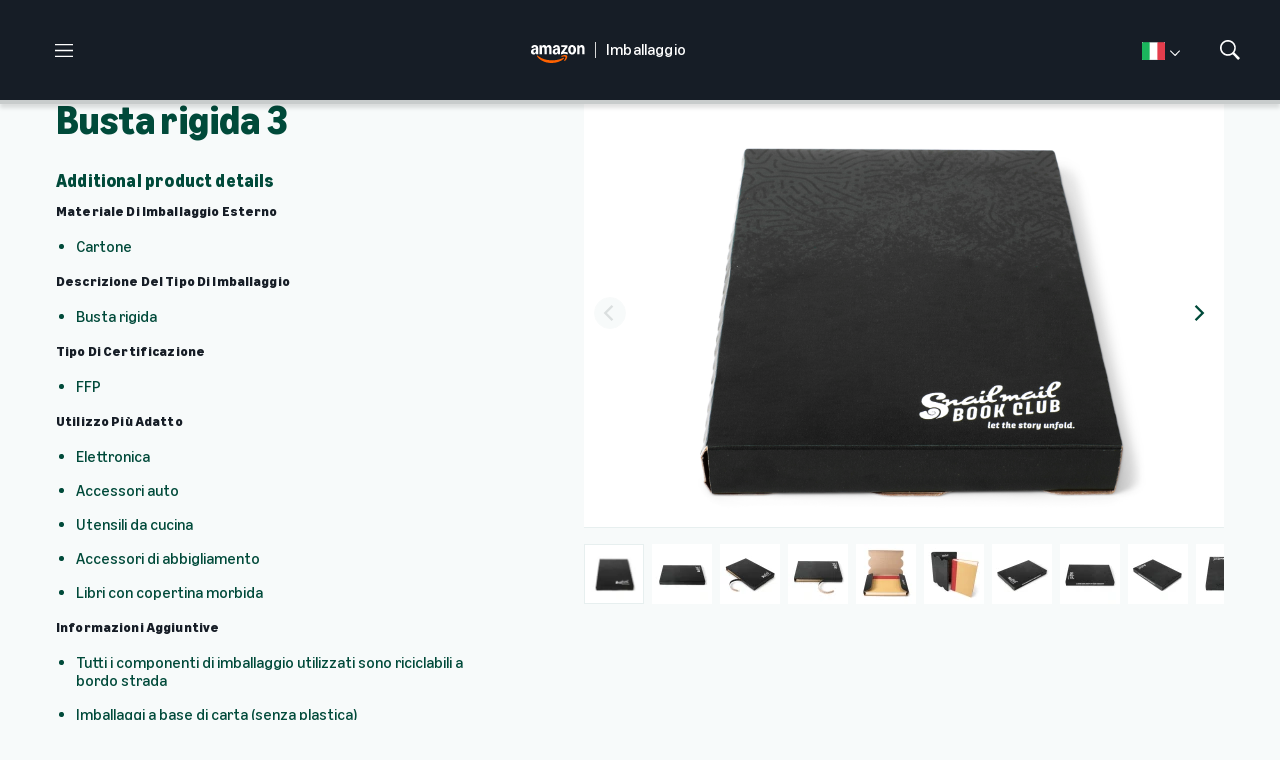

--- FILE ---
content_type: text/html;charset=UTF-8
request_url: https://www.amazon-packaging.it/packaging-solution/busta-rigida-3
body_size: 34060
content:
<!DOCTYPE html>
<html class="PackagingPage" lang="it-IT"
>
<head>
    <meta charset="UTF-8">

    <meta property="og:title" content="Busta rigida 3">

    <meta property="og:url" content="https://www.amazon-packaging.it/packaging-solution/busta-rigida-3">


    <meta property="og:site_name" content="Packaging (IT)">



    <meta property="og:type" content="website">

    
    <meta name="twitter:card" content="summary_large_image"/>
    
    
    
    
    

    
    
    
    
    <meta name="twitter:title" content="Busta rigida 3"/>
    


    <meta name="google-site-verification" content="1G6ZXC9MyEKiW3iOmIu-XW_Fm7GP2VeHSG2yZNLbb68">

<link rel="alternate" href="https://www.amazon-packaging.com/packaging-solution/rigid-mailer-3" hreflang="en-US" /><link rel="alternate" href="https://www.amazon-packaging.es/packaging-solution/sobre-rigido-3" hreflang="es" /><link rel="alternate" href="https://www.amazon-packaging.it/packaging-solution/busta-rigida-3" hreflang="it-IT" /><link rel="alternate" href="https://www.amazon-packaging.fr/packaging-solution/enveloppe-rigide-3" hreflang="fr-FR" /><link rel="alternate" href="https://www.amazon-packaging.de/packaging-solution/starre-versandtasche-3" hreflang="de-DE" /><link rel="alternate" href="https://www.amazon-packaging.co.uk/packaging-solution/rigid-mailer-3" hreflang="en-GB" /><link rel="alternate" href="https://www.amazon-packaging.com/cn/packaging-solution/rigid-mailer-3" hreflang="zh-CN" /><link rel="alternate" href="https://www.amazon-packaging.mx/packaging-solution/sobre-rigido-3" hreflang="es-MX" /><link rel="alternate" href="https://www.amazon-packaging.com.br/packaging-solution/mailer-rigido-3" hreflang="pt" /><style type="text/css">:root {
    

    
    
    
    
    
    
    

    
    
    
    

    
    

    
    

    
    

    
    

    
    
    
    
    
    
    
    

    
    
    

    
    
}
</style>
    <style type="text/css">:root {
            --button-border-radius:40px;
        }
</style>
    <style type="text/css">:root {
  --font-1: "Ember Modern Display";
  --font-2: "amazon_ember_serif";
}

body {
  --font-1: "Ember Modern Display";
  --font-2: "amazon_ember_serif";
  --font-page-titles: var(--font-1);
  --font-list-titles: var(--font-1);
  --font-promo-titles: var(--font-1);
  --font-description: var(--font-1);
  --font-quote: var(--font-1);
}
</style>

    
        <link data-cssvarsponyfill="true" class="Webpack-css" rel="stylesheet" href="https://cdn.amazon-packaging.com/resource/00000188-4a3f-db24-a3ab-6e7f27730000/styles/default/All.min.2412c50da3fa8c92766a6e97a15ce0bc.gz.css">
    <meta name="viewport" content="width=device-width, initial-scale=1, minimum-scale=1, maximum-scale=5"><title>Busta rigida 3 - Amazon Packaging</title><link rel="canonical" href="https://www.amazon-packaging.it/packaging-solution/busta-rigida-3"><meta name="brightspot.contentId" content="00000189-9dc2-de88-a9c9-fdf69a7a0000"><link rel="apple-touch-icon"sizes="180x180"href="/apple-touch-icon.png"><link rel="icon"type="image/png"href="/favicon-32x32.png"><link rel="icon"type="image/png"href="/favicon-16x16.png"><link type="application/rss+xml" rel="alternate" title="Busta rigida 3" href="https://www.amazon-packaging.it/packaging-solution/busta-rigida-3.rss"><script type="application/ld+json">{"@context":"http://schema.org","@type":"WebPage","url":"https://www.amazon-packaging.it/packaging-solution/busta-rigida-3","publisher":{"@type":"Organization","name":"Amazon Packaging","logo":{"@type":"ImageObject","url":"https://cdn.amazon-packaging.com/8d/dc/c3f8593b416b871ef48b5ea697e1/packaging-white-logo.svg"}},"name":"Busta rigida 3 - Amazon Packaging"}</script>

    <!-- this will add webcomponent polyfills based on browsers. As of 04/29/21 still needed for IE11 and Safari -->
    <script src="https://cdn.amazon-packaging.com/resource/00000188-4a3f-db24-a3ab-6e7f27730000/webcomponents-loader/webcomponents-loader.2938a610ca02c611209b1a5ba2884385.gz.js"></script>

    <script>
        /**
            This allows us to load the IE polyfills via feature detection so that they do not load
            needlessly in the browsers that do not need them. It also ensures they are loaded
            non async so that they load before the rest of our JS.
        */
        var head = document.getElementsByTagName('head')[0];
        if (!window.CSS || !window.CSS.supports || !window.CSS.supports('--fake-var', 0)) {
            var script = document.createElement('script');
            script.setAttribute('src', "https://cdn.amazon-packaging.com/resource/00000188-4a3f-db24-a3ab-6e7f27730000/util/IEPolyfills.min.fe3a5eff97c140c78d081d9ec76855e7.gz.js");
            script.setAttribute('type', 'text/javascript');
            script.async = false;
            head.appendChild(script);
        }
    </script>
    
        <script src="https://cdn.amazon-packaging.com/resource/00000188-4a3f-db24-a3ab-6e7f27730000/styles/default/All.min.616ea920c750a3796d689adcf9fcc3e3.gz.js" async></script>
    <link rel="preconnect" href="https://fonts.googleapis.com">
    <link rel="preconnect" href="https://fonts.gstatic.com">
    <script>
        var link = document.createElement('link');
        link.setAttribute('href', '//fonts.googleapis.com/css?family=Roboto:300,400,700|Merriweather:300,400,700&display=swap');
        var relList = link.relList;

        if (relList && relList.supports('preload')) {
            link.setAttribute('as', 'style');
            link.setAttribute('rel', 'preload');
            link.setAttribute('onload', 'this.rel="stylesheet"');
            link.setAttribute('crossorigin', 'anonymous');
        } else {
            link.setAttribute('rel', 'stylesheet');
        }

        head.appendChild(link);
    </script>

    
    
</head>


<body class="Page-body">


<!-- Putting icons here, so we don't have to include in a bunch of -body hbs's -->
<svg xmlns="http://www.w3.org/2000/svg" style="display:none" id="iconsMap">
    <symbol id="mono-icon-facebook" viewBox="0 0 10 19">
        <path fill-rule="evenodd" d="M2.707 18.25V10.2H0V7h2.707V4.469c0-1.336.375-2.373 1.125-3.112C4.582.62 5.578.25
        6.82.25c1.008 0 1.828.047 2.461.14v2.848H7.594c-.633 0-1.067.14-1.301.422-.188.235-.281.61-.281
        1.125V7H9l-.422 3.2H6.012v8.05H2.707z"></path>
    </symbol>
    <symbol id="action-icon-facebook" viewBox="0 0 16 16" xmlns="http://www.w3.org/2000/svg">
        <path fill-rule="evenodd" clip-rule="evenodd" d="M9 6H11L10.75 8H9V14H6.40625V8H5V6H6.40625V4.65625C6.40625 3.78125 6.625 3.11979 7.0625 2.67188C7.5 2.22396 8.22916 2 9.25 2H11V4H9.9375C9.54166 4 9.28646 4.0625 9.17188 4.1875C9.05729 4.3125 9 4.52083 9 4.8125V6Z" fill="currentColor"/>
    </symbol>
    <symbol id="mono-icon-instagram" viewBox="0 0 17 17">
        <g>
            <path fill-rule="evenodd" d="M8.281 4.207c.727 0 1.4.182 2.022.545a4.055 4.055 0 0 1 1.476 1.477c.364.62.545 1.294.545 2.021 0 .727-.181 1.4-.545 2.021a4.055 4.055 0 0 1-1.476 1.477 3.934 3.934 0 0 1-2.022.545c-.726 0-1.4-.182-2.021-.545a4.055 4.055 0 0 1-1.477-1.477 3.934 3.934 0 0 1-.545-2.021c0-.727.182-1.4.545-2.021A4.055 4.055 0 0 1 6.26 4.752a3.934 3.934 0 0 1 2.021-.545zm0 6.68a2.54 2.54 0 0 0 1.864-.774 2.54 2.54 0 0 0 .773-1.863 2.54 2.54 0 0 0-.773-1.863 2.54 2.54 0 0 0-1.864-.774 2.54 2.54 0 0 0-1.863.774 2.54 2.54 0 0 0-.773 1.863c0 .727.257 1.348.773 1.863a2.54 2.54 0 0 0 1.863.774zM13.45 4.03c-.023.258-.123.48-.299.668a.856.856 0 0 1-.65.281.913.913 0 0 1-.668-.28.913.913 0 0 1-.281-.669c0-.258.094-.48.281-.668a.913.913 0 0 1 .668-.28c.258 0 .48.093.668.28.187.188.281.41.281.668zm2.672.95c.023.656.035 1.746.035 3.269 0 1.523-.017 2.62-.053 3.287-.035.668-.134 1.248-.298 1.74a4.098 4.098 0 0 1-.967 1.53 4.098 4.098 0 0 1-1.53.966c-.492.164-1.072.264-1.74.3-.668.034-1.763.052-3.287.052-1.523 0-2.619-.018-3.287-.053-.668-.035-1.248-.146-1.74-.334a3.747 3.747 0 0 1-1.53-.931 4.098 4.098 0 0 1-.966-1.53c-.164-.492-.264-1.072-.299-1.74C.424 10.87.406 9.773.406 8.25S.424 5.63.46 4.963c.035-.668.135-1.248.299-1.74.21-.586.533-1.096.967-1.53A4.098 4.098 0 0 1 3.254.727c.492-.164 1.072-.264 1.74-.3C5.662.394 6.758.376 8.281.376c1.524 0 2.62.018 3.287.053.668.035 1.248.135 1.74.299a4.098 4.098 0 0 1 2.496 2.496c.165.492.27 1.078.317 1.757zm-1.687 7.91c.14-.399.234-1.032.28-1.899.024-.515.036-1.242.036-2.18V7.689c0-.961-.012-1.688-.035-2.18-.047-.89-.14-1.524-.281-1.899a2.537 2.537 0 0 0-1.512-1.511c-.375-.14-1.008-.235-1.899-.282a51.292 51.292 0 0 0-2.18-.035H7.72c-.938 0-1.664.012-2.18.035-.867.047-1.5.141-1.898.282a2.537 2.537 0 0 0-1.512 1.511c-.14.375-.234 1.008-.281 1.899a51.292 51.292 0 0 0-.036 2.18v1.125c0 .937.012 1.664.036 2.18.047.866.14 1.5.28 1.898.306.726.81 1.23 1.513 1.511.398.141 1.03.235 1.898.282.516.023 1.242.035 2.18.035h1.125c.96 0 1.687-.012 2.18-.035.89-.047 1.523-.141 1.898-.282.726-.304 1.23-.808 1.512-1.511z"></path>
        </g>
    </symbol>
    <symbol id="mono-icon-mailto" viewBox="0 0 512 512">
        <g>
            <path d="M67,148.7c11,5.8,163.8,89.1,169.5,92.1c5.7,3,11.5,4.4,20.5,4.4c9,0,14.8-1.4,20.5-4.4c5.7-3,158.5-86.3,169.5-92.1
                c4.1-2.1,11-5.9,12.5-10.2c2.6-7.6-0.2-10.5-11.3-10.5H257H65.8c-11.1,0-13.9,3-11.3,10.5C56,142.9,62.9,146.6,67,148.7z"></path>
            <path d="M455.7,153.2c-8.2,4.2-81.8,56.6-130.5,88.1l82.2,92.5c2,2,2.9,4.4,1.8,5.6c-1.2,1.1-3.8,0.5-5.9-1.4l-98.6-83.2
                c-14.9,9.6-25.4,16.2-27.2,17.2c-7.7,3.9-13.1,4.4-20.5,4.4c-7.4,0-12.8-0.5-20.5-4.4c-1.9-1-12.3-7.6-27.2-17.2l-98.6,83.2
                c-2,2-4.7,2.6-5.9,1.4c-1.2-1.1-0.3-3.6,1.7-5.6l82.1-92.5c-48.7-31.5-123.1-83.9-131.3-88.1c-8.8-4.5-9.3,0.8-9.3,4.9
                c0,4.1,0,205,0,205c0,9.3,13.7,20.9,23.5,20.9H257h185.5c9.8,0,21.5-11.7,21.5-20.9c0,0,0-201,0-205
                C464,153.9,464.6,148.7,455.7,153.2z"></path>
        </g>
    </symbol>
    <svg id="action-icon-mailto" viewBox="0 0 16 16" xmlns="http://www.w3.org/2000/svg">
        <path d="M14 3H2C1.86739 3 1.74021 3.05268 1.64645 3.14645C1.55268 3.24021 1.5 3.36739 1.5 3.5V12C1.5 12.2652 1.60536 12.5196 1.79289 12.7071C1.98043 12.8946 2.23478 13 2.5 13H13.5C13.7652 13 14.0196 12.8946 14.2071 12.7071C14.3946 12.5196 14.5 12.2652 14.5 12V3.5C14.5 3.36739 14.4473 3.24021 14.3536 3.14645C14.2598 3.05268 14.1326 3 14 3ZM12.7144 4L8 8.32187L3.28562 4H12.7144ZM13.5 12H2.5V4.63688L7.66187 9.36875C7.75412 9.45343 7.87478 9.50041 8 9.50041C8.12522 9.50041 8.24588 9.45343 8.33813 9.36875L13.5 4.63688V12Z" fill="currentColor"/>
    </svg>
    <symbol id="mono-icon-print" viewBox="0 0 12 12">
        <g fill-rule="evenodd">
            <path fill-rule="nonzero" d="M9 10V7H3v3H1a1 1 0 0 1-1-1V4a1 1 0 0 1 1-1h10a1 1 0 0 1 1 1v3.132A2.868 2.868 0 0 1 9.132 10H9zm.5-4.5a1 1 0 1 0 0-2 1 1 0 0 0 0 2zM3 0h6v2H3z"></path>
            <path d="M4 8h4v4H4z"></path>
        </g>
    </symbol>
    <symbol id="action-icon-print" viewBox="0 0 16 16" >
        <path d="M13.4169 4.5H12.5V2.5C12.5 2.36739 12.4473 2.24021 12.3536 2.14645C12.2598 2.05268 12.1326 2 12 2H4C3.86739 2 3.74021 2.05268 3.64645 2.14645C3.55268 2.24021 3.5 2.36739 3.5 2.5V4.5H2.58313C1.71 4.5 1 5.17313 1 6V11C1 11.1326 1.05268 11.2598 1.14645 11.3536C1.24021 11.4473 1.36739 11.5 1.5 11.5H3.5V13.5C3.5 13.6326 3.55268 13.7598 3.64645 13.8536C3.74021 13.9473 3.86739 14 4 14H12C12.1326 14 12.2598 13.9473 12.3536 13.8536C12.4473 13.7598 12.5 13.6326 12.5 13.5V11.5H14.5C14.6326 11.5 14.7598 11.4473 14.8536 11.3536C14.9473 11.2598 15 11.1326 15 11V6C15 5.17313 14.29 4.5 13.4169 4.5ZM4.5 3H11.5V4.5H4.5V3ZM11.5 13H4.5V10H11.5V13ZM14 10.5H12.5V9.5C12.5 9.36739 12.4473 9.24021 12.3536 9.14645C12.2598 9.05268 12.1326 9 12 9H4C3.86739 9 3.74021 9.05268 3.64645 9.14645C3.55268 9.24021 3.5 9.36739 3.5 9.5V10.5H2V6C2 5.72438 2.26188 5.5 2.58313 5.5H13.4169C13.7381 5.5 14 5.72438 14 6V10.5ZM12.5 7.25C12.5 7.39834 12.456 7.54334 12.3736 7.66668C12.2912 7.79001 12.1741 7.88614 12.037 7.94291C11.9 7.99968 11.7492 8.01453 11.6037 7.98559C11.4582 7.95665 11.3246 7.88522 11.2197 7.78033C11.1148 7.67544 11.0434 7.5418 11.0144 7.39632C10.9855 7.25083 11.0003 7.10003 11.0571 6.96299C11.1139 6.82594 11.21 6.70881 11.3333 6.6264C11.4567 6.54399 11.6017 6.5 11.75 6.5C11.9489 6.5 12.1397 6.57902 12.2803 6.71967C12.421 6.86032 12.5 7.05109 12.5 7.25Z" fill="currentColor"/>

    </symbol>
    <symbol id="mono-icon-copylink" viewBox="0 0 16 16">
        <path d="M10.3538 5.6465C10.4003 5.69294 10.4372 5.74808 10.4623 5.80878C10.4875 5.86948 10.5004 5.93455 10.5004 6.00025C10.5004 6.06596 10.4875 6.13102 10.4623 6.19172C10.4372 6.25242 10.4003 6.30757 10.3538 6.354L6.35381 10.354C6.30735 10.4005 6.2522 10.4373 6.1915 10.4624C6.13081 10.4876 6.06575 10.5005 6.00006 10.5005C5.93436 10.5005 5.8693 10.4876 5.80861 10.4624C5.74791 10.4373 5.69276 10.4005 5.64631 10.354C5.59985 10.3075 5.563 10.2524 5.53786 10.1917C5.51272 10.131 5.49978 10.066 5.49978 10.0003C5.49978 9.93456 5.51272 9.8695 5.53786 9.8088C5.563 9.74811 5.59985 9.69296 5.64631 9.6465L9.64631 5.6465C9.69274 5.60001 9.74789 5.56313 9.80859 5.53797C9.86929 5.51281 9.93435 5.49986 10.0001 5.49986C10.0658 5.49986 10.1308 5.51281 10.1915 5.53797C10.2522 5.56313 10.3074 5.60001 10.3538 5.6465ZM13.4751 2.52525C13.15 2.20021 12.7642 1.94237 12.3395 1.76646C11.9149 1.59054 11.4597 1.5 11.0001 1.5C10.5404 1.5 10.0852 1.59054 9.66058 1.76646C9.23592 1.94237 8.85007 2.20021 8.52506 2.52525L6.64631 4.40338C6.55249 4.4972 6.49978 4.62445 6.49978 4.75713C6.49978 4.88981 6.55249 5.01706 6.64631 5.11088C6.74013 5.2047 6.86737 5.25741 7.00006 5.25741C7.13274 5.25741 7.25999 5.2047 7.35381 5.11088L9.23256 3.23588C9.70311 2.77566 10.3362 2.51957 10.9944 2.5232C11.6525 2.52682 12.2827 2.78987 12.7482 3.25524C13.2137 3.72061 13.4768 4.35077 13.4805 5.00895C13.4843 5.66714 13.2283 6.30024 12.7682 6.77088L10.8888 8.64963C10.795 8.74337 10.7422 8.87053 10.7422 9.00316C10.7421 9.13578 10.7948 9.26299 10.8885 9.35682C10.9822 9.45064 11.1094 9.50338 11.242 9.50344C11.3746 9.50349 11.5019 9.45087 11.5957 9.35713L13.4751 7.47525C13.8001 7.15024 14.0579 6.76439 14.2339 6.33973C14.4098 5.91506 14.5003 5.45991 14.5003 5.00025C14.5003 4.5406 14.4098 4.08544 14.2339 3.66078C14.0579 3.23612 13.8001 2.85026 13.4751 2.52525ZM8.64631 10.889L6.76756 12.7678C6.53636 13.0041 6.26056 13.1923 5.95613 13.3214C5.6517 13.4505 5.32469 13.5179 4.99404 13.5197C4.66339 13.5215 4.33566 13.4577 4.02982 13.332C3.72399 13.2063 3.44614 13.0212 3.21235 12.7873C2.97856 12.5535 2.79348 12.2756 2.66782 11.9698C2.54217 11.6639 2.47843 11.3362 2.48031 11.0055C2.48219 10.6749 2.54965 10.3479 2.67877 10.0435C2.80789 9.73905 2.99612 9.46329 3.23256 9.23213L5.11068 7.354C5.2045 7.26018 5.25721 7.13293 5.25721 7.00025C5.25721 6.86757 5.2045 6.74032 5.11068 6.6465C5.01686 6.55268 4.88961 6.49997 4.75693 6.49997C4.62425 6.49997 4.497 6.55268 4.40318 6.6465L2.52506 8.52525C1.86865 9.18166 1.49988 10.0719 1.49988 11.0003C1.49988 11.9286 1.86865 12.8188 2.52506 13.4753C3.18147 14.1317 4.07175 14.5004 5.00006 14.5004C5.92836 14.5004 6.81865 14.1317 7.47506 13.4753L9.35381 11.5959C9.44754 11.5021 9.50017 11.3748 9.50011 11.2422C9.50006 11.1096 9.44731 10.9824 9.35349 10.8887C9.25967 10.795 9.13246 10.7423 8.99984 10.7424C8.86721 10.7424 8.74004 10.7952 8.64631 10.889Z" fill="currentColor"/>
    </symbol>
    <symbol id="mono-icon-linkedin" viewBox="0 0 14 14" xmlns="http://www.w3.org/2000/svg">
        <path d="M9.245 7.318c-.704 0-1.273.57-1.273 1.273v4.454H4.79s.038-7.636 0-8.272h3.182v.945s.985-.919 2.507-.919c1.884 0 3.22 1.364 3.22 4.012v4.234h-3.182V8.591c0-.703-.57-1.273-1.272-1.273zM1.92 3.5h-.018C.94 3.5.318 2.748.318 1.921.318 1.075.96.386 1.94.386s1.583.712 1.603 1.557c0 .828-.622 1.557-1.622 1.557zm1.597 9.545H.336V4.773h3.181v8.272z" fill-rule="evenodd"/>
    </symbol>
    <symbol id="action-icon-linkedin" viewBox="0 0 16 16" xmlns="http://www.w3.org/2000/svg">
        <path fill-rule="evenodd" clip-rule="evenodd" d="M4.85715 13.5V6.42857H2.5V13.5H4.85715ZM3.6586 4.85715C4.00485 4.85715 4.29116 4.74395 4.51756 4.51756C4.74395 4.29116 4.85715 4.01816 4.85715 3.69855C4.85715 3.3523 4.75061 3.06598 4.53753 2.83959C4.32446 2.6132 4.0448 2.5 3.69855 2.5C3.3523 2.5 3.06598 2.6132 2.83959 2.83959C2.6132 3.06598 2.5 3.3523 2.5 3.69855C2.5 4.01816 2.60654 4.29116 2.81961 4.51756C3.03269 4.74395 3.31235 4.85715 3.6586 4.85715ZM13.5 13.5V9.45919C13.5 8.46245 13.2545 7.70817 12.7634 7.19633C12.2723 6.68449 11.6339 6.42857 10.8482 6.42857C10.0064 6.42857 9.30485 6.80571 8.74362 7.56V6.5902H6.42857V13.5H8.74362V9.58041C8.74362 9.31102 8.77169 9.12245 8.82781 9.0147C9.0523 8.47592 9.44515 8.20653 10.0064 8.20653C10.7921 8.20653 11.185 8.7049 11.185 9.70164V13.5H13.5Z" fill="currentColor"/>
    </symbol>
    <symbol id="download" xmlns="http://www.w3.org/2000/svg" width="24" height="24" viewBox="0 0 24 24">
    <g fill="none" fill-rule="evenodd">
        <g>
            <g>
                <g>
                    <path d="M0 0H24V24H0z" transform="translate(-802.000000, -1914.000000) translate(0.000000, 1756.000000) translate(802.000000, 158.000000)"/>
                    <path fill="currentColor" fill-rule="nonzero" d="M12 2C6.49 2 2 6.49 2 12s4.49 10 10 10 10-4.49 10-10S17.51 2 12 2zm-1 8V6h2v4h3l-4 4-4-4h3zm6 7H7v-2h10v2z" transform="translate(-802.000000, -1914.000000) translate(0.000000, 1756.000000) translate(802.000000, 158.000000)"/>
                </g>
            </g>
        </g>
    </g>
    </symbol>
    <symbol id="mono-icon-pinterest" viewBox="0 0 512 512">
        <g>
            <path d="M256,32C132.3,32,32,132.3,32,256c0,91.7,55.2,170.5,134.1,205.2c-0.6-15.6-0.1-34.4,3.9-51.4
                c4.3-18.2,28.8-122.1,28.8-122.1s-7.2-14.3-7.2-35.4c0-33.2,19.2-58,43.2-58c20.4,0,30.2,15.3,30.2,33.6
                c0,20.5-13.1,51.1-19.8,79.5c-5.6,23.8,11.9,43.1,35.4,43.1c42.4,0,71-54.5,71-119.1c0-49.1-33.1-85.8-93.2-85.8
                c-67.9,0-110.3,50.7-110.3,107.3c0,19.5,5.8,33.3,14.8,43.9c4.1,4.9,4.7,6.9,3.2,12.5c-1.1,4.1-3.5,14-4.6,18
                c-1.5,5.7-6.1,7.7-11.2,5.6c-31.3-12.8-45.9-47-45.9-85.6c0-63.6,53.7-139.9,160.1-139.9c85.5,0,141.8,61.9,141.8,128.3
                c0,87.9-48.9,153.5-120.9,153.5c-24.2,0-46.9-13.1-54.7-27.9c0,0-13,51.6-15.8,61.6c-4.7,17.3-14,34.5-22.5,48
                c20.1,5.9,41.4,9.2,63.5,9.2c123.7,0,224-100.3,224-224C480,132.3,379.7,32,256,32z"></path>
        </g>
    </symbol>
    <symbol id="action-icon-pinterest" viewBox="0 0 30 30" xmlns="http://www.w3.org/1999/xlink">
        <g stroke-width="1" fill-rule="evenodd">
            <g transform="translate(-135.000000, -526.000000)">
                <g transform="translate(100.000000, 526.000000)">
                    <g transform="translate(35.000000, 0.000000)">
                        <circle cx="15" cy="15" r="15"/>
                        <path d="M10.125,13.6640625 C10.125,13.1015597 10.2226553,12.5716171 10.4179687,12.0742188 C10.6132822,11.5768204
                            10.8828108,11.143231 11.2265625,10.7734375 C11.5703142,10.403644 11.9661436,10.0833347 12.4140625,9.8125
                            C12.8619814,9.54166531 13.3437474,9.33854234 13.859375,9.203125 C14.3750026,9.06770766 14.901039,9 15.4375,9
                            C16.2604208,9 17.0260381,9.17317535 17.734375,9.51953125 C18.4427119,9.86588715 19.018227,10.3697884
                            19.4609375,11.03125 C19.903648,11.6927116 20.125,12.4401 20.125,13.2734375 C20.125,13.77344 20.0755213,14.2630184
                            19.9765625,14.7421875 C19.8776037,15.2213566 19.7213552,15.6822895 19.5078125,16.125 C19.2942698,16.5677105
                            19.0338557,16.9570296 18.7265625,17.2929688 C18.4192693,17.6289079 18.0416689,17.8971344 17.59375,18.0976562
                            C17.1458311,18.2981781 16.6536485,18.3984375 16.1171875,18.3984375 C15.7630191,18.3984375 15.4114601,18.315105
                            15.0625,18.1484375 C14.7135399,17.98177 14.4635424,17.7526056 14.3125,17.4609375 C14.2604164,17.6640635
                            14.1875005,17.9570293 14.09375,18.3398438 C13.9999995,18.7226582 13.9388022,18.9700515 13.9101562,19.0820312
                            C13.8815103,19.194011 13.8281254,19.378905 13.75,19.6367188 C13.6718746,19.8945325 13.604167,20.0794265
                            13.546875,20.1914062 C13.489583,20.303386 13.4062505,20.4661448 13.296875,20.6796875 C13.1874995,20.8932302
                            13.067709,21.0950511 12.9375,21.2851562 C12.807291,21.4752614 12.6458343,21.7005195 12.453125,21.9609375
                            L12.34375,22 L12.2734375,21.921875 C12.1953121,21.1041626 12.15625,20.6145841 12.15625,20.453125
                            C12.15625,19.9739559 12.212239,19.4362009 12.3242187,18.8398438 C12.4361985,18.2434866 12.6093738,17.4947962
                            12.84375,16.59375 C13.0781262,15.6927038 13.2135415,15.1640633 13.25,15.0078125 C13.0833325,14.6692691
                            13,14.2291694 13,13.6875 C13,13.2552062 13.1354153,12.8489602 13.40625,12.46875 C13.6770847,12.0885398
                            14.0208312,11.8984375 14.4375,11.8984375 C14.7552099,11.8984375 15.0026033,12.0039052 15.1796875,12.2148438
                            C15.3567717,12.4257823 15.4453125,12.6927067 15.4453125,13.015625 C15.4453125,13.3593767 15.3307303,13.8567676
                            15.1015625,14.5078125 C14.8723947,15.1588574 14.7578125,15.6458317 14.7578125,15.96875 C14.7578125,16.2968766
                            14.8749988,16.5690093 15.109375,16.7851562 C15.3437512,17.0013032 15.6276025,17.109375 15.9609375,17.109375
                            C16.2473973,17.109375 16.5130196,17.0442715 16.7578125,16.9140625 C17.0026054,16.7838535 17.2070304,16.606772
                            17.3710937,16.3828125 C17.5351571,16.158853 17.6809889,15.9114597 17.8085937,15.640625 C17.9361986,15.3697903
                            18.0351559,15.0820328 18.1054687,14.7773438 C18.1757816,14.4726547 18.2278644,14.1835951 18.2617187,13.9101562
                            C18.2955731,13.6367174 18.3125,13.3776054 18.3125,13.1328125 C18.3125,12.2317663 18.0273466,11.5299504
                            17.4570312,11.0273438 C16.8867159,10.5247371 16.1432337,10.2734375 15.2265625,10.2734375 C14.1848906,10.2734375
                            13.3151077,10.6106737 12.6171875,11.2851562 C11.9192673,11.9596388 11.5703125,12.815099 11.5703125,13.8515625
                            C11.5703125,14.0807303 11.6028643,14.3020823 11.6679687,14.515625 C11.7330732,14.7291677 11.803385,14.8984369
                            11.8789062,15.0234375 C11.9544275,15.1484381 12.0247393,15.2669265 12.0898437,15.3789062 C12.1549482,15.490886
                            12.1875,15.5703123 12.1875,15.6171875 C12.1875,15.7630216 12.1484379,15.9531238 12.0703125,16.1875
                            C11.9921871,16.4218762 11.8958339,16.5390625 11.78125,16.5390625 C11.7708333,16.5390625 11.7265629,16.5312501
                            11.6484375,16.515625 C11.3828112,16.4374996 11.1471364,16.2916677 10.9414062,16.078125 C10.7356761,15.8645823
                            10.5768235,15.618491 10.4648437,15.3398438 C10.352864,15.0611965 10.2682295,14.7799493 10.2109375,14.4960938
                            C10.1536455,14.2122382 10.125,13.9348972 10.125,13.6640625 Z" fill="#FFFFFF"/>
                    </g>
                </g>
            </g>
        </g>
    </symbol>
    <symbol id="icon-fullscreen" xmlns="http://www.w3.org/2000/svg" fill="white" viewBox="0 0 1024 1024">
       <path d="M290 236.4l43.9-43.9a8.01 8.01 0 0 0-4.7-13.6L169 160c-5.1-.6-9.5 3.7-8.9 8.9L179 329.1c.8 6.6 8.9 9.4 13.6 4.7l43.7-43.7L370 423.7c3.1 3.1 8.2 3.1 11.3 0l42.4-42.3c3.1-3.1 3.1-8.2 0-11.3L290 236.4zm352.7 187.3c3.1 3.1 8.2 3.1 11.3 0l133.7-133.6 43.7 43.7a8.01 8.01 0 0 0 13.6-4.7L863.9 169c.6-5.1-3.7-9.5-8.9-8.9L694.8 179c-6.6.8-9.4 8.9-4.7 13.6l43.9 43.9L600.3 370a8.03 8.03 0 0 0 0 11.3l42.4 42.4zM845 694.9c-.8-6.6-8.9-9.4-13.6-4.7l-43.7 43.7L654 600.3a8.03 8.03 0 0 0-11.3 0l-42.4 42.3a8.03 8.03 0 0 0 0 11.3L734 787.6l-43.9 43.9a8.01 8.01 0 0 0 4.7 13.6L855 864c5.1.6 9.5-3.7 8.9-8.9L845 694.9zm-463.7-94.6a8.03 8.03 0 0 0-11.3 0L236.3 733.9l-43.7-43.7a8.01 8.01 0 0 0-13.6 4.7L160.1 855c-.6 5.1 3.7 9.5 8.9 8.9L329.2 845c6.6-.8 9.4-8.9 4.7-13.6L290 787.6 423.7 654c3.1-3.1 3.1-8.2 0-11.3l-42.4-42.4z"/>
    </symbol>
    <symbol id="mono-icon-tumblr" viewBox="0 0 512 512">
        <g>
            <path d="M321.2,396.3c-11.8,0-22.4-2.8-31.5-8.3c-6.9-4.1-11.5-9.6-14-16.4c-2.6-6.9-3.6-22.3-3.6-46.4V224h96v-64h-96V48h-61.9
                c-2.7,21.5-7.5,44.7-14.5,58.6c-7,13.9-14,25.8-25.6,35.7c-11.6,9.9-25.6,17.9-41.9,23.3V224h48v140.4c0,19,2,33.5,5.9,43.5
                c4,10,11.1,19.5,21.4,28.4c10.3,8.9,22.8,15.7,37.3,20.5c14.6,4.8,31.4,7.2,50.4,7.2c16.7,0,30.3-1.7,44.7-5.1
                c14.4-3.4,30.5-9.3,48.2-17.6v-65.6C363.2,389.4,342.3,396.3,321.2,396.3z"></path>
        </g>
    </symbol>
    <symbol id="mono-icon-twitter" viewBox="0 0 19 16">
        <g>
            <path fill-rule="evenodd" d="M16.48 4.594c.024.094.036.246.036.457 0 1.687-.41 3.316-1.23 4.887-.845 1.664-2.028 2.988-3.552 3.972-1.664 1.102-3.574 1.652-5.73 1.652-2.063 0-3.95-.55-5.66-1.652.258.024.55.035.879.035 1.71 0 3.246-.527 4.605-1.582-.82 0-1.54-.24-2.162-.72a3.671 3.671 0 0 1-1.283-1.811c.234.023.457.035.668.035.328 0 .656-.035.984-.105a3.72 3.72 0 0 1-2.11-1.301 3.54 3.54 0 0 1-.843-2.32v-.07a3.475 3.475 0 0 0 1.652.492A4.095 4.095 0 0 1 1.54 5.227a3.546 3.546 0 0 1-.457-1.776c0-.644.176-1.26.527-1.845a10.18 10.18 0 0 0 3.358 2.742 10.219 10.219 0 0 0 4.236 1.125 5.124 5.124 0 0 1-.07-.844c0-.656.164-1.272.492-1.846a3.613 3.613 0 0 1 1.336-1.353 3.565 3.565 0 0 1 1.828-.492c.54 0 1.037.105 1.494.316.457.21.861.492 1.213.844a7.51 7.51 0 0 0 2.356-.88c-.282.868-.82 1.548-1.618 2.04a7.93 7.93 0 0 0 2.11-.598 8.114 8.114 0 0 1-1.864 1.934z"></path>
        </g>
    </symbol>
    <symbol id="action-icon-twitter" viewBox="0 0 16 16" >
        <path d="M9.28455 7.08118L13.5285 2H12.5228L8.8378 6.41192L5.89462 2H2.5L6.95067 8.6716L2.5 14H3.50573L7.39716 9.34087L10.5054 14H13.9L9.28455 7.08118ZM7.90707 8.73038L7.45612 8.06604L3.8681 2.77981H5.41284L8.30841 7.04596L8.75936 7.71031L12.5233 13.2557H10.9785L7.90707 8.73038Z" fill="currentColor"/>
    </symbol>
    <symbol id="mono-icon-youtube" viewBox="0 0 512 512">
        <g>
            <path fill-rule="evenodd" d="M508.6,148.8c0-45-33.1-81.2-74-81.2C379.2,65,322.7,64,265,64c-3,0-6,0-9,0s-6,0-9,0c-57.6,0-114.2,1-169.6,3.6
                c-40.8,0-73.9,36.4-73.9,81.4C1,184.6-0.1,220.2,0,255.8C-0.1,291.4,1,327,3.4,362.7c0,45,33.1,81.5,73.9,81.5
                c58.2,2.7,117.9,3.9,178.6,3.8c60.8,0.2,120.3-1,178.6-3.8c40.9,0,74-36.5,74-81.5c2.4-35.7,3.5-71.3,3.4-107
                C512.1,220.1,511,184.5,508.6,148.8z M207,353.9V157.4l145,98.2L207,353.9z"></path>
        </g>
    </symbol>
    <svg id="action-icon-youtube" viewBox="0 0 16 16" >
        <path fill-rule="evenodd" clip-rule="evenodd" d="M14.7179 4.58521C14.8376 5.04675 14.9231 5.74761 14.9744 6.68778L15 7.96983L14.9744 9.25188C14.9231 10.2091 14.8376 10.9185 14.7179 11.3801C14.6325 11.6707 14.4786 11.9271 14.2564 12.1493C14.0342 12.3715 13.7692 12.5254 13.4615 12.6109C13.0171 12.7305 11.9744 12.816 10.3333 12.8673L8 12.8929L5.66667 12.8673C4.02564 12.816 2.98291 12.7305 2.53846 12.6109C2.23077 12.5254 1.96581 12.3715 1.74359 12.1493C1.52137 11.9271 1.36752 11.6707 1.28205 11.3801C1.16239 10.9185 1.07692 10.2091 1.02564 9.25188L1 7.96983C1 7.59376 1.00855 7.16641 1.02564 6.68778C1.07692 5.74761 1.16239 5.04675 1.28205 4.58521C1.36752 4.27752 1.52137 4.01257 1.74359 3.79034C1.96581 3.56812 2.23077 3.41427 2.53846 3.3288C2.98291 3.20915 4.02564 3.12368 5.66667 3.07239L8 3.04675L10.3333 3.07239C11.9744 3.12368 13.0171 3.20915 13.4615 3.3288C13.7692 3.41427 14.0342 3.56812 14.2564 3.79034C14.4786 4.01257 14.6325 4.27752 14.7179 4.58521ZM6.56403 10.0724L10.2307 7.96986L6.56403 5.89294V10.0724Z" fill="white"/>
    </svg>
    <symbol id="mono-icon-tiktok" viewBox="0 0 512 512">
        <path d="M412.19,118.66a109.27,109.27,0,0,1-9.45-5.5,132.87,132.87,0,0,1-24.27-20.62c-18.1-20.71-24.86-41.72-27.35-56.43h.1C349.14,23.9,350,16,350.13,16H267.69V334.78c0,4.28,0,8.51-.18,12.69,0,.52-.05,1-.08,1.56,0,.23,0,.47-.05.71,0,.06,0,.12,0,.18a70,70,0,0,1-35.22,55.56,68.8,68.8,0,0,1-34.11,9c-38.41,0-69.54-31.32-69.54-70s31.13-70,69.54-70a68.9,68.9,0,0,1,21.41,3.39l.1-83.94a153.14,153.14,0,0,0-118,34.52,161.79,161.79,0,0,0-35.3,43.53c-3.48,6-16.61,30.11-18.2,69.24-1,22.21,5.67,45.22,8.85,54.73v.2c2,5.6,9.75,24.71,22.38,40.82A167.53,167.53,0,0,0,115,470.66v-.2l.2.2C155.11,497.78,199.36,496,199.36,496c7.66-.31,33.32,0,62.46-13.81,32.32-15.31,50.72-38.12,50.72-38.12a158.46,158.46,0,0,0,27.64-45.93c7.46-19.61,9.95-43.13,9.95-52.53V176.49c1,.6,14.32,9.41,14.32,9.41s19.19,12.3,49.13,20.31c21.48,5.7,50.42,6.9,50.42,6.9V131.27C453.86,132.37,433.27,129.17,412.19,118.66Z"></path>
    </symbol>
    <symbol id="icon-magnify" viewBox="0 0 30 30" xmlns="http://www.w3.org/2000/svg">
        <path d="M21.876 18.281l-.314.548L30 27.343 27.343 30l-8.437-8.516-.546.392c-2.083 1.3-4.245 1.951-6.486 1.951-3.28 0-6.08-1.171-8.398-3.515C1.16 17.968 0 15.156 0 11.874c0-3.28 1.159-6.08 3.476-8.398C5.794 1.16 8.595 0 11.876 0c3.282 0 6.079 1.159 8.398 3.476 2.318 2.318 3.477 5.119 3.477 8.4a11.786 11.786 0 0 1-1.875 6.405zm-3.36-13.046c-1.823-1.824-4.037-2.736-6.642-2.736-2.604 0-4.818.912-6.639 2.736-1.824 1.822-2.736 4.035-2.736 6.64 0 2.606.912 4.818 2.736 6.64 1.822 1.823 4.035 2.734 6.64 2.734 2.606 0 4.818-.91 6.64-2.733 1.876-1.875 2.813-4.088 2.813-6.642 0-2.55-.937-4.764-2.812-6.639z" fill-rule="evenodd"/>
    </symbol>
    <symbol id="icon-chevron-right" viewBox="0 0 24 24">
        <path fill="currentColor" d="M9.62,5.29a.91.91,0,0,0-1.34,0A1,1,0,0,0,8.2,6.61l.08.1,5,5.29-5,5.29a1,1,0,0,0-.08,1.32l.08.1a.91.91,0,0,0,1.25.08l.09-.08L16,12Z"/>
    </symbol>
    <symbol id="icon-chevron-left" viewBox="0 0 24 24">
        <path fill="currentColor" d="M14.38,5.29a.91.91,0,0,1,1.34,0,1,1,0,0,1,.08,1.32l-.08.1-5,5.29,5,5.29a1,1,0,0,1,.08,1.32l-.08.1a.91.91,0,0,1-1.25.08l-.09-.08L8,12Z"/>
    </symbol>
    <symbol id="icon-external" xmlns="http://www.w3.org/2000/svg" viewBox="0 0 24 25">
        <path d="M13.5859 9.1875H8V7.1875H14C15.6569 7.1875 17 8.53065 17 10.1875V16.1875H15V10.6019L8.70718 16.8947L7.29297 15.4805L13.5859 9.1875Z" />
    </symbol>
    <symbol id="burger-menu" viewBox="0 0 14 10">
        <g>
            <path fill-rule="evenodd" d="M0 5.5v-1h14v1H0zM0 1V0h14v1H0zm0 9V9h14v1H0z"></path>
        </g>
    </symbol>
    <symbol id="globe" width="16px" height="16px" viewBox="0 0 16 16" version="1.1" xmlns="http://www.w3.org/2000/svg" xmlns:xlink="http://www.w3.org/1999/xlink">
        <g stroke="none" stroke-width="1" fill="none" fill-rule="evenodd">
            <g transform="translate(-1909.000000, -2933.000000)" fill="#13181E" fill-rule="nonzero">
                <g transform="translate(1840.000000, 2392.000000)">
                    <g transform="translate(0.000000, 48.000000)">
                        <g transform="translate(20.000000, 330.000000)">
                            <g transform="translate(49.000000, 159.000000)">
                                <g transform="translate(0.000000, 4.000000)">
                                    <path d="M7.5,16 L7.50052313,15.9846613 C3.31491134,15.7268205 0,12.2505297 0,8 C0,3.74947025 3.31491134,0.273179536 7.50052313,0.0153387493 L7.5,0 L8.5,0 L8.50048204,0.0154007326 C12.6856194,0.273736104 16,3.74981051 16,8 C16,12.2501895 12.6856194,15.7262639 8.50048204,15.9845993 L8.5,16 L7.5,16 Z M7.5,8.5 L4.01039131,8.50049638 C4.15133035,11.8820946 5.70674993,14.5215325 7.50069716,14.9415736 L7.5,8.5 Z M11.9896087,8.50049638 L8.5,8.5 L8.50030116,14.9413397 C10.2938271,14.5205532 11.8486958,11.8814673 11.9896087,8.50049638 Z M3.00963047,8.50061182 L1.01760973,8.50039243 C1.19697839,11.0399107 2.73097773,13.2053765 4.90138673,14.2785689 C3.81934964,12.9095986 3.09995605,10.8412966 3.00963047,8.50061182 Z M14.9823903,8.50039243 L12.9903695,8.50061182 C12.9000439,10.8412966 12.1806504,12.9095986 11.0993784,14.2780145 C13.2690223,13.2053765 14.8030216,11.0399107 14.9823903,8.50039243 Z M8.50030116,1.05866034 L8.5,7.5 L11.9896502,7.50050034 C11.8490014,4.11905137 10.2940033,1.47948814 8.50030116,1.05866034 Z M4.90062158,1.72198554 L4.8636637,1.7402259 C2.71293288,2.81991368 1.19553451,4.97539956 1.01753877,7.50061334 L3.00959209,7.50038354 C3.09975212,5.15928977 3.81919638,3.09059534 4.90062158,1.72198554 Z M4.01034981,7.50050034 L7.5,7.5 L7.50069716,1.05842636 C5.70657368,1.47850879 4.15102472,4.11842405 4.01034981,7.50050034 Z M11.0986133,1.72143108 L11.1089901,1.73418022 C12.1850652,3.10286755 12.9005153,5.1662325 12.9904079,7.50038354 L14.9824612,7.50061334 C14.8034266,4.96066106 13.2693088,2.79476514 11.0986133,1.72143108 Z"></path>
                                </g>
                            </g>
                        </g>
                    </g>
                </g>
            </g>
        </g>
    </symbol>
    <symbol id="close-x" viewBox="0 0 14 14"  xmlns="http://www.w3.org/2000/svg">
        <g>
            <path fill-rule="nonzero" d="M6.336 7L0 .664.664 0 7 6.336 13.336 0 14 .664 7.664 7 14 13.336l-.664.664L7 7.664.664 14 0 13.336 6.336 7z"></path>
        </g>
    </symbol>
    <symbol id="close-x-alt" xmlns="http://www.w3.org/2000/svg" viewBox="0 0 16 16">
        <path d="M13.0306 11.969C13.1715 12.1099 13.2506 12.301 13.2506 12.5002C13.2506 12.6995 13.1715 12.8906 13.0306 13.0315C12.8897 13.1724 12.6986 13.2515 12.4993 13.2515C12.3001 13.2515 12.109 13.1724 11.9681 13.0315L7.99997 9.06212L4.0306 13.0302C3.8897 13.1711 3.69861 13.2503 3.49935 13.2503C3.30009 13.2503 3.10899 13.1711 2.9681 13.0302C2.8272 12.8894 2.74805 12.6983 2.74805 12.499C2.74805 12.2997 2.8272 12.1086 2.9681 11.9677L6.93747 7.99962L2.96935 4.03025C2.82845 3.88935 2.7493 3.69825 2.7493 3.499C2.7493 3.29974 2.82845 3.10864 2.96935 2.96775C3.11024 2.82685 3.30134 2.7477 3.5006 2.7477C3.69986 2.7477 3.89095 2.82685 4.03185 2.96775L7.99997 6.93712L11.9693 2.96712C12.1102 2.82622 12.3013 2.74707 12.5006 2.74707C12.6999 2.74707 12.891 2.82622 13.0318 2.96712C13.1727 3.10802 13.2519 3.29911 13.2519 3.49837C13.2519 3.69763 13.1727 3.88873 13.0318 4.02962L9.06247 7.99962L13.0306 11.969Z"/>
    </symbol>
    <symbol id="download" xmlns="http://www.w3.org/2000/svg" width="24" height="24" viewBox="0 0 24 24">
    <g fill="none" fill-rule="evenodd">
        <g>
            <g>
                <g>
                    <path d="M0 0H24V24H0z" transform="translate(-802.000000, -1914.000000) translate(0.000000, 1756.000000) translate(802.000000, 158.000000)"/>
                    <path fill="#000" fill-rule="nonzero" d="M12 2C6.49 2 2 6.49 2 12s4.49 10 10 10 10-4.49 10-10S17.51 2 12 2zm-1 8V6h2v4h3l-4 4-4-4h3zm6 7H7v-2h10v2z" transform="translate(-802.000000, -1914.000000) translate(0.000000, 1756.000000) translate(802.000000, 158.000000)"/>
                </g>
            </g>
        </g>
    </g>
    </symbol>
    <symbol id="share-more-arrow" viewBox="0 0 512 512" style="enable-background:new 0 0 512 512;">
        <g>
            <g>
                <path d="M512,241.7L273.643,3.343v156.152c-71.41,3.744-138.015,33.337-188.958,84.28C30.075,298.384,0,370.991,0,448.222v60.436
                    l29.069-52.985c45.354-82.671,132.173-134.027,226.573-134.027c5.986,0,12.004,0.212,18.001,0.632v157.779L512,241.7z
                    M255.642,290.666c-84.543,0-163.661,36.792-217.939,98.885c26.634-114.177,129.256-199.483,251.429-199.483h15.489V78.131
                    l163.568,163.568L304.621,405.267V294.531l-13.585-1.683C279.347,291.401,267.439,290.666,255.642,290.666z"></path>
            </g>
        </g>
    </symbol>
    <symbol id="chevron" viewBox="0 0 100 100">
        <g>
            <path d="M22.4566257,37.2056786 L-21.4456527,71.9511488 C-22.9248661,72.9681457 -24.9073712,72.5311671 -25.8758148,70.9765924 L-26.9788683,69.2027424 C-27.9450684,67.6481676 -27.5292733,65.5646602 -26.0500598,64.5484493 L20.154796,28.2208967 C21.5532435,27.2597011 23.3600078,27.2597011 24.759951,28.2208967 L71.0500598,64.4659264 C72.5292733,65.4829232 72.9450684,67.5672166 71.9788683,69.1217913 L70.8750669,70.8956413 C69.9073712,72.4502161 67.9241183,72.8848368 66.4449048,71.8694118 L22.4566257,37.2056786 Z" id="Transparent-Chevron" transform="translate(22.500000, 50.000000) rotate(90.000000) translate(-22.500000, -50.000000) "></path>
        </g>
    </symbol>
    <symbol id="chevron-down" viewBox="0 0 10 6" xmlns="http://www.w3.org/2000/svg">
        <path d="M5.108 4.088L.965.158a.587.587 0 0 0-.8 0 .518.518 0 0 0 0 .758L5.13 5.625 9.845.905a.517.517 0 0 0-.021-.758.588.588 0 0 0-.8.02l-3.916 3.92z" fill-rule="evenodd"/>
    </symbol>
    <symbol id="chevron-up" viewBox="0 0 284.929 284.929" xmlns="http://www.w3.org/2000/svg">
        <path d="M282.082 195.285L149.028 62.24c-1.901-1.903-4.088-2.856-6.562-2.856s-4.665.953-6.567 2.856L2.856 195.285C.95 197.191 0 199.378 0 201.853c0 2.474.953 4.664 2.856 6.566l14.272 14.271c1.903 1.903 4.093 2.854 6.567 2.854s4.664-.951 6.567-2.854l112.204-112.202 112.208 112.209c1.902 1.903 4.093 2.848 6.563 2.848 2.478 0 4.668-.951 6.57-2.848l14.274-14.277c1.902-1.902 2.847-4.093 2.847-6.566.001-2.476-.944-4.666-2.846-6.569z"/>
    </symbol>
    <symbol id="caret-left" xmlns="http://www.w3.org/2000/svg" viewBox="0 0 16 16">
        <path d="M10.5302 12.4691C10.6711 12.61 10.7502 12.8011 10.7502 13.0003C10.7502 13.1996 10.6711 13.3907 10.5302 13.5316C10.3893 13.6725 10.1982 13.7516 9.99891 13.7516C9.79965 13.7516 9.60856 13.6725 9.46766 13.5316L4.46766 8.53157C4.39774 8.4619 4.34226 8.3791 4.30441 8.28794C4.26656 8.19677 4.24707 8.09903 4.24707 8.00032C4.24707 7.90161 4.26656 7.80387 4.30441 7.71271C4.34226 7.62155 4.39774 7.53875 4.46766 7.46907L9.46766 2.46907C9.60856 2.32818 9.79965 2.24902 9.99891 2.24902C10.1982 2.24902 10.3893 2.32818 10.5302 2.46907C10.6711 2.60997 10.7502 2.80107 10.7502 3.00032C10.7502 3.19958 10.6711 3.39068 10.5302 3.53157L6.06204 7.9997L10.5302 12.4691Z"/>
    </symbol>
    <symbol id="caret-right" xmlns="http://www.w3.org/2000/svg" viewBox="0 0 16 16">
        <path d="M11.5306 8.5306L6.5306 13.5306C6.3897 13.6715 6.19861 13.7506 5.99935 13.7506C5.80009 13.7506 5.60899 13.6715 5.4681 13.5306C5.3272 13.3897 5.24805 13.1986 5.24805 12.9993C5.24805 12.8001 5.3272 12.609 5.4681 12.4681L9.93747 7.99997L5.46935 3.5306C5.39958 3.46083 5.34424 3.37801 5.30649 3.28686C5.26873 3.19571 5.2493 3.09801 5.2493 2.99935C5.2493 2.90069 5.26873 2.80299 5.30649 2.71184C5.34424 2.62069 5.39958 2.53786 5.46935 2.4681C5.53911 2.39833 5.62194 2.34299 5.71309 2.30524C5.80424 2.26748 5.90194 2.24805 6.0006 2.24805C6.09926 2.24805 6.19696 2.26748 6.28811 2.30524C6.37926 2.34299 6.46208 2.39833 6.53185 2.4681L11.5318 7.4681C11.6017 7.53786 11.6571 7.62072 11.6948 7.71193C11.7326 7.80313 11.7519 7.9009 11.7518 7.99961C11.7517 8.09832 11.7321 8.19604 11.6941 8.28715C11.6562 8.37827 11.6006 8.461 11.5306 8.5306Z"/>
    </symbol>
    <symbol id="icon-arrow-down" viewBox="0 0 10 6" xmlns="http://www.w3.org/2000/svg">
        <path d="M5.108 4.088L.965.158a.587.587 0 0 0-.8 0 .518.518 0 0 0 0 .758L5.13 5.625 9.845.905a.517.517 0 0 0-.021-.758.588.588 0 0 0-.8.02l-3.916 3.92z" fill="inherit" fill-rule="evenodd"/>
    </symbol>
    <symbol id="icon-arrow-right" viewBox="0 0 15 11">
        <path d="m9.91.876.088.067 4.5 4 .014.013.044.045-.058-.058a.757.757 0 0 1 .192.266c.039.09.06.19.06.295l-.006.095a.748.748 0 0 1-.169.386l-.019.022a.755.755 0 0 1-.044.045l-.014.012-4.5 4a.75.75 0 0 1-1.074-1.04l.078-.08 3.023-2.69H1A.75.75 0 0 1 .898 4.76L1 4.754h11.026l-3.024-2.69a.75.75 0 0 1-.13-.97l.067-.088a.75.75 0 0 1 .971-.13z" fill-rule="nonzero"/>
    </symbol>
    <symbol id="icon-arrow-right-alt" xmlns="http://www.w3.org/2000/svg" viewBox="0 0 16 16">
        <path d="M14.0306 8.53318L9.53063 13.0332C9.38973 13.1741 9.19863 13.2532 8.99938 13.2532C8.80012 13.2532 8.60902 13.1741 8.46813 13.0332C8.32723 12.8923 8.24807 12.7012 8.24807 12.5019C8.24807 12.3027 8.32723 12.1116 8.46813 11.9707L11.6875 8.75255H2.5C2.30109 8.75255 2.11032 8.67353 1.96967 8.53288C1.82902 8.39223 1.75 8.20146 1.75 8.00255C1.75 7.80364 1.82902 7.61287 1.96967 7.47222C2.11032 7.33157 2.30109 7.25255 2.5 7.25255H11.6875L8.46937 4.03255C8.32848 3.89165 8.24932 3.70056 8.24932 3.5013C8.24932 3.30204 8.32848 3.11095 8.46937 2.97005C8.61027 2.82915 8.80137 2.75 9.00062 2.75C9.19988 2.75 9.39098 2.82915 9.53187 2.97005L14.0319 7.47005C14.1018 7.53982 14.1573 7.62272 14.1951 7.71399C14.2329 7.80525 14.2523 7.90309 14.2522 8.00187C14.252 8.10066 14.2324 8.19845 14.1944 8.28962C14.1564 8.3808 14.1007 8.46357 14.0306 8.53318Z"/>
    </symbol>
    <symbol id="play-arrow" viewBox="0 0 30 30">
        <g fill-rule="evenodd">
            <path d="M9 9l12 6-12 6z"></path>
        </g>
    </symbol>
    <symbol id="play-icon" viewBox="0 0 50 50"  xmlns="http://www.w3.org/2000/svg" >
        <g stroke="none" stroke-width="1" fill="none" fill-rule="nonzero">
            <circle fill="currentColor" cx="25" cy="25" r="24"/>
            <polygon fill="#286060" points="18 36.25 18 13.75 33 25"/>
        </g>
    </symbol>
    <symbol id="play-icon-alt" xmlns="http://www.w3.org/2000/svg" viewBox="0 0 24 24">
        <path d="M22.5 12.0005C22.5006 12.2551 22.4353 12.5056 22.3105 12.7275C22.1856 12.9495 22.0055 13.1353 21.7875 13.267L8.28 21.5302C8.05227 21.6696 7.79144 21.7457 7.52445 21.7507C7.25746 21.7556 6.99399 21.6892 6.76125 21.5583C6.53073 21.4294 6.3387 21.2414 6.2049 21.0137C6.07111 20.786 6.00039 20.5268 6 20.2627V3.73828C6.00039 3.47417 6.07111 3.21493 6.2049 2.98722C6.3387 2.75951 6.53073 2.57155 6.76125 2.44266C6.99399 2.31173 7.25746 2.24531 7.52445 2.25026C7.79144 2.2552 8.05227 2.33133 8.28 2.47078L21.7875 10.7339C22.0055 10.8656 22.1856 11.0515 22.3105 11.2734C22.4353 11.4953 22.5006 11.7458 22.5 12.0005Z"/>
    </symbol>
    <symbol id="player-play" viewBox="0 0 40 40">
        <path fill="currentColor" d="M17.6 27.8l9.34-7c.54-.4.54-1.2 0-1.6l-9.34-7c-.66-.5-1.6-.02-1.6.8v14c0 .82.94 1.3 1.6.8zM20 0C8.96 0 0 8.96 0 20s8.96 20 20 20 20-8.96 20-20S31.04 0 20 0zm0 38c-9.922 0-18-8.078-18-18S10.078 2 20 2s18 8.078 18 18-8.078 18-18 18z"/>
    </symbol>
    <symbol id="player-pause" viewBox="0 0 40 40">
        <path fill="currentColor" d="M20 0C8.96 0 0 8.96 0 20s8.96 20 20 20 20-8.96 20-20S31.04 0 20 0zm0 38c-9.922 0-18-8.078-18-18S10.078 2 20 2s18 8.078 18 18-8.078 18-18 18zm-4-26c.552 0 1 .448 1 1v14c0 .552-.448 1-1 1s-1-.448-1-1V13c0-.552.448-1 1-1zm8 0c.552 0 1 .448 1 1v14c0 .552-.448 1-1 1s-1-.448-1-1V13c0-.552.448-1 1-1z"/>
    </symbol>
    <symbol id="grid" viewBox="0 0 32 32">
        <g>
            <path d="M6.4,5.7 C6.4,6.166669 6.166669,6.4 5.7,6.4 L0.7,6.4 C0.233331,6.4 0,6.166669 0,5.7 L0,0.7 C0,0.233331 0.233331,0 0.7,0 L5.7,0 C6.166669,0 6.4,0.233331 6.4,0.7 L6.4,5.7 Z M19.2,5.7 C19.2,6.166669 18.966669,6.4 18.5,6.4 L13.5,6.4 C13.033331,6.4 12.8,6.166669 12.8,5.7 L12.8,0.7 C12.8,0.233331 13.033331,0 13.5,0 L18.5,0 C18.966669,0 19.2,0.233331 19.2,0.7 L19.2,5.7 Z M32,5.7 C32,6.166669 31.766669,6.4 31.3,6.4 L26.3,6.4 C25.833331,6.4 25.6,6.166669 25.6,5.7 L25.6,0.7 C25.6,0.233331 25.833331,0 26.3,0 L31.3,0 C31.766669,0 32,0.233331 32,0.7 L32,5.7 Z M6.4,18.5 C6.4,18.966669 6.166669,19.2 5.7,19.2 L0.7,19.2 C0.233331,19.2 0,18.966669 0,18.5 L0,13.5 C0,13.033331 0.233331,12.8 0.7,12.8 L5.7,12.8 C6.166669,12.8 6.4,13.033331 6.4,13.5 L6.4,18.5 Z M19.2,18.5 C19.2,18.966669 18.966669,19.2 18.5,19.2 L13.5,19.2 C13.033331,19.2 12.8,18.966669 12.8,18.5 L12.8,13.5 C12.8,13.033331 13.033331,12.8 13.5,12.8 L18.5,12.8 C18.966669,12.8 19.2,13.033331 19.2,13.5 L19.2,18.5 Z M32,18.5 C32,18.966669 31.766669,19.2 31.3,19.2 L26.3,19.2 C25.833331,19.2 25.6,18.966669 25.6,18.5 L25.6,13.5 C25.6,13.033331 25.833331,12.8 26.3,12.8 L31.3,12.8 C31.766669,12.8 32,13.033331 32,13.5 L32,18.5 Z M6.4,31.3 C6.4,31.766669 6.166669,32 5.7,32 L0.7,32 C0.233331,32 0,31.766669 0,31.3 L0,26.3 C0,25.833331 0.233331,25.6 0.7,25.6 L5.7,25.6 C6.166669,25.6 6.4,25.833331 6.4,26.3 L6.4,31.3 Z M19.2,31.3 C19.2,31.766669 18.966669,32 18.5,32 L13.5,32 C13.033331,32 12.8,31.766669 12.8,31.3 L12.8,26.3 C12.8,25.833331 13.033331,25.6 13.5,25.6 L18.5,25.6 C18.966669,25.6 19.2,25.833331 19.2,26.3 L19.2,31.3 Z M32,31.3 C32,31.766669 31.766669,32 31.3,32 L26.3,32 C25.833331,32 25.6,31.766669 25.6,31.3 L25.6,26.3 C25.6,25.833331 25.833331,25.6 26.3,25.6 L31.3,25.6 C31.766669,25.6 32,25.833331 32,26.3 L32,31.3 Z" id=""></path>
        </g>
    </symbol>
    <symbol id="filter" viewBox="0 0 16 12">
        <path d="M0 2V0h16v2H0zm2.4 5V5h11.2v2H2.4zm2.4 5v-2h6.4v2H4.8z"></path>
    </symbol>
    <symbol id="icon-filter" viewBox="0 0 512 512">
        <path fill="currentColor" d="M487.976 0H24.028C2.71 0-8.047 25.866 7.058 40.971L192 225.941V432c0 7.831 3.821 15.17 10.237 19.662l80 55.98C298.02 518.69 320 507.493 320 487.98V225.941l184.947-184.97C520.021 25.896 509.338 0 487.976 0z"></path>
    </symbol>
    <symbol id="icon-radio-on" viewBox="0 0 24 24">
        <path fill="currentColor" fill-rule="nonzero" d="M12 7c-2.76 0-5 2.24-5 5s2.24 5 5 5 5-2.24 5-5-2.24-5-5-5zm0-5C6.48 2 2 6.48 2 12s4.48 10 10 10 10-4.48 10-10S17.52 2 12 2zm0 18c-4.42 0-8-3.58-8-8s3.58-8 8-8 8 3.58 8 8-3.58 8-8 8z" />
    </symbol>
    <symbol id="icon-radio-off" viewBox="0 0 24 24">
        <path fill="currentColor" fill-rule="nonzero" d="M12 2C6.48 2 2 6.48 2 12s4.48 10 10 10 10-4.48 10-10S17.52 2 12 2zm0 18c-4.42 0-8-3.58-8-8s3.58-8 8-8 8 3.58 8 8-3.58 8-8 8z" />
    </symbol>
    <symbol id="icon-pause" viewBox="0 0 13 16">
        <rect width="4.636" height="16" rx="2.318"/>
        <rect width="4.636" height="16" x="7.727" rx="2.318"/>
    </symbol>
    <symbol id="icon-plus" viewBox="0 0 14 14" height="14px" width="14px">
        <path d="M13, 6H8V1A1, 1, 0, 0, 0, 6, 1V6H1A1, 1, 0, 0, 0, 1, 8H6v5a1, 1, 0, 0, 0, 2, 0V8h5a1, 1, 0, 0, 0, 0-2Z"/>
    </symbol>
    <symbol id="icon-plus-alt" xmlns="http://www.w3.org/2000/svg" viewBox="0 0 16 16">
        <path d="M14.25 8C14.25 8.19891 14.171 8.38968 14.0303 8.53033C13.8897 8.67098 13.6989 8.75 13.5 8.75H8.75V13.5C8.75 13.6989 8.67098 13.8897 8.53033 14.0303C8.38968 14.171 8.19891 14.25 8 14.25C7.80109 14.25 7.61032 14.171 7.46967 14.0303C7.32902 13.8897 7.25 13.6989 7.25 13.5V8.75H2.5C2.30109 8.75 2.11032 8.67098 1.96967 8.53033C1.82902 8.38968 1.75 8.19891 1.75 8C1.75 7.80109 1.82902 7.61032 1.96967 7.46967C2.11032 7.32902 2.30109 7.25 2.5 7.25H7.25V2.5C7.25 2.30109 7.32902 2.11032 7.46967 1.96967C7.61032 1.82902 7.80109 1.75 8 1.75C8.19891 1.75 8.38968 1.82902 8.53033 1.96967C8.67098 2.11032 8.75 2.30109 8.75 2.5V7.25H13.5C13.6989 7.25 13.8897 7.32902 14.0303 7.46967C14.171 7.61032 14.25 7.80109 14.25 8Z"/>
    </symbol>
    <symbol id="icon-minus" viewBox="0 0 14 14" height="14px" width="14px">
        <path d="M13, 8H1A1, 1, 0, 0, 1, 1, 6H13a1, 1, 0, 0, 1, 0, 2Z"/>
    </symbol>
    <symbol id="icon-minus-alt" xmlns="http://www.w3.org/2000/svg" viewBox="0 0 16 16">
        <path d="M14.25 8C14.25 8.19891 14.171 8.38968 14.0303 8.53033C13.8897 8.67098 13.6989 8.75 13.5 8.75H2.5C2.30109 8.75 2.11032 8.67098 1.96967 8.53033C1.82902 8.38968 1.75 8.19891 1.75 8C1.75 7.80109 1.82902 7.61032 1.96967 7.46967C2.11032 7.32902 2.30109 7.25 2.5 7.25H13.5C13.6989 7.25 13.8897 7.32902 14.0303 7.46967C14.171 7.61032 14.25 7.80109 14.25 8Z"/>
    </symbol>
    <symbol id="amazon-alexa" fill="none" viewBox="0 0 14 14">
        <path clip-rule="evenodd" d="m52.4998 105c-28.9946 0-52.4998-23.5055-52.4998-52.5003 0-26.6214 19.8151-48.61142 45.5003-52.03433v10.57883c0 2.9832-1.8814 5.6636-4.7091 6.6127-14.8197 4.9787-25.4216 19.1433-25.0311 35.7287.4754 20.1911 16.923 36.0663 37.1187 35.8628 20.122-.2035 36.3714-16.5785 36.3714-36.7487 0-.4597-.0113-.9172-.0283-1.3721-.004-.102-.0072-.2048-.0113-.307-.0194-.4228-.0452-.8446-.0784-1.2639-.0097-.1335-.0234-.2666-.0355-.3998-.0259-.2928-.0558-.5837-.0889-.8739-.0372-.3297-.08-.6576-.1261-.9838-.0202-.1492-.0404-.2988-.063-.4467-4.4995-29.6389-43.1025-46.296896-43.3144-46.388077 2.2893-.304462 4.6239-.464423 6.9955-.464423 28.9951 0 52.5002 23.5048 52.5002 52.4997 0 28.9948-23.5051 52.5003-52.5002 52.5003z" fill="#5fcaf4" fill-rule="evenodd" transform="matrix(.133333 0 0 -.133333 0 14)"/>
    </symbol>
    <symbol id="apple" viewBox="0 0 511.86 511.86">
        <rect fill="#822cbe" width="511.86" height="511.86" rx="113.87"/>
        <path fill="#ffffff" d="M240.44,448.26c-15.27-5.46-18.54-12.88-24.81-56.38-7.28-50.55-8.87-81.84-4.65-91.75,5.59-13.14,20.78-20.6,42-20.68,21.07-.09,36.39,7.44,42,20.68,4.24,9.89,2.65,41.2-4.64,91.75-4.95,35.32-7.67,44.25-14.5,50.25-9.38,8.31-22.69,10.61-35.32,6.14Zm-65.22-51.87c-52.73-25.94-86.51-69.82-98.79-128.2-3.07-15.07-3.59-51-.69-64.84,7.68-37.11,22.36-66.13,46.75-91.79,35.15-37.06,80.37-56.65,130.7-56.65,49.82,0,94.86,19.23,129.16,55.18,26.1,27.13,40.77,55.84,48.28,93.67,2.56,12.59,2.56,46.92.17,61.08a181.4,181.4,0,0,1-69.1,113c-13,9.79-44.7,26.89-49.82,26.89-1.88,0-2.05-1.94-1.19-9.81,1.53-12.63,3.07-15.25,10.23-18.26,11.44-4.77,30.89-18.63,42.83-30.61a163,163,0,0,0,42.82-75.41c4.44-17.57,3.93-56.64-1-74.73C390,138.36,343.1,93.66,285.61,81.72c-16.73-3.42-47.1-3.42-64,0-58.18,11.94-106.29,58.86-121,117.89-3.92,16-3.92,55.11,0,71.15,9.73,39.07,35,74.9,68.08,96.23a147.45,147.45,0,0,0,17.58,10.07c7.16,3.07,8.7,5.63,10.06,18.25.85,7.68.68,9.9-1.19,9.9-1.2,0-9.9-3.75-19.11-8.19ZM175.9,327c-17.75-14.16-33.44-39.28-39.93-63.91-3.92-14.88-3.92-43.17.17-58,10.75-40.06,40.27-71.12,81.22-85.71,14-4.94,45-6,62.27-2.25C339,130.33,381.15,189.79,373,248.77c-3.24,23.77-11.43,43.29-25.93,61.42-7.17,9.16-24.57,24.54-27.64,24.54-.51,0-1-5.8-1-12.87V309l8.88-10.58c33.44-40.06,31.05-96-5.46-132.74-14.16-14.29-30.54-22.69-51.7-26.56-13.65-2.53-16.55-2.53-30.88-.17-21.76,3.55-38.61,12-53.58,26.78C148.94,202,146.55,258.29,180,298.38L188.8,309v13c0,7.17-.57,13-1.27,13s-5.63-3.41-10.92-7.68Zm59.2-69.66c-15.18-7.07-23.37-20.39-23.54-37.76,0-15.61,8.7-29.23,23.71-37.2,9.56-5,26.45-5,36,0a46.34,46.34,0,0,1,22.18,26.85c9.9,33.65-25.76,63.13-58,48.07Z" transform="translate(-0.14 -0.14)"/><circle fill="#ffffff" cx="255.74" cy="221.24" r="42.55"/><path fill="#ffffff" d="M260,280.42a83.61,83.61,0,0,1,14.25,2.9,51.55,51.55,0,0,1,14.26,7.13c3.76,2.73,6.49,5.56,8.19,9s2.56,7.54,3.07,14.25c.34,6.72.34,16-1.19,33.44s-4.61,42.79-7,59.08-4.09,23.55-6.31,28.84a25.82,25.82,0,0,1-18.94,16.55,41,41,0,0,1-9.89.85,42.41,42.41,0,0,1-9.9-.85c-3.92-.86-9-2.39-12.8-5.46-3.92-3.07-6.48-7.51-8.53-13.31s-3.58-12.8-5.63-26.79-4.78-34.8-6.48-50.67-2.39-26.79-2.53-34.13.17-11,1-14.5a28.93,28.93,0,0,1,4.09-9.38,31.14,31.14,0,0,1,6.83-7,27.87,27.87,0,0,1,8-4.3A60.8,60.8,0,0,1,241.35,283c4.43-.85,9.55-1.7,12.18-2.05a13.34,13.34,0,0,1,5.56,0Z" transform="translate(-0.14 -0.14)"/>
    </symbol>
    <symbol id="google" fill="none" viewBox="0 0 14 14">
        <path d="m0 0v2.12148.84795 2.12148h1.75v-2.12148-.84795-2.12148z" fill="#fab908" transform="translate(6.125 4.45453)"/>
        <path d="m.875 1.75c.48325 0 .875-.39175.875-.875 0-.483249-.39175-.875-.875-.875-.483249 0-.875.391751-.875.875 0 .48325.391751.875.875.875z" fill="#0066d9" transform="translate(0 5.64764)"/>
        <path d="m.875 1.75c.48325 0 .875-.39175.875-.875 0-.483249-.39175-.875-.875-.875-.483249 0-.875.391751-.875.875 0 .48325.391751.875.875.875z" fill="#0066d9" transform="translate(0 6.60236)"/>
        <path d="m1.75 0h-1.75v.954546h1.75z" fill="#0066d9" transform="translate(0 6.52264)"/>
        <path d="m.875 1.75c.48325 0 .875-.39175.875-.875 0-.483249-.39175-.875-.875-.875-.483249 0-.875.391751-.875.875 0 .48325.391751.875.875.875z" fill="#4285f4" transform="translate(12.25 6.60236)"/>
        <path d="m.875 1.75c.48325 0 .875-.39175.875-.875 0-.483249-.39175-.875-.875-.875-.483249 0-.875.391751-.875.875 0 .48325.391751.875.875.875z" fill="#4285f4" transform="translate(12.25 5.64764)"/>
        <path d="m1.75 0h-1.75v.954546h1.75z" fill="#4285f4" transform="matrix(-1 0 0 -1 14 7.47736)"/><path d="m.875 1.75c.48325 0 .875-.39175.875-.875 0-.483249-.39175-.875-.875-.875-.483249 0-.875.391751-.875.875 0 .48325.391751.875.875.875z" fill="#ea4335" transform="translate(3.02274 8.51141)"/>
        <path d="m.875 1.75c.48325 0 .875-.39175.875-.875 0-.483249-.39175-.875-.875-.875-.483249 0-.875.391751-.875.875 0 .48325.391751.875.875.875z" fill="#ea4335" transform="translate(3.02274 9.46594)"/>
        <path d="m1.75 0h-1.75v.954546h1.75z" fill="#ea4335" transform="translate(3.02274 9.38641)"/><path d="m.875 1.75c.48325 0 .875-.39175.875-.875 0-.483249-.39175-.875-.875-.875-.483249 0-.875.391751-.875.875 0 .48325.391751.875.875.875z" fill="#ea4335" transform="translate(3.02274 2.78406)"/>
        <path d="m.875 1.75c.48325 0 .875-.39175.875-.875 0-.483249-.39175-.875-.875-.875-.483249 0-.875.391751-.875.875 0 .48325.391751.875.875.875z" fill="#ea4335" transform="translate(3.02274 5.88641)"/>
        <path d="m1.75 0h-1.75v3.12216h1.75z" fill="#ea4335" transform="translate(3.02274 3.65906)"/><path d="m.875 1.75c.48325 0 .875-.39175.875-.875 0-.483249-.39175-.875-.875-.875-.483249 0-.875.391751-.875.875 0 .48325.391751.875.875.875z" fill="#34a853" transform="translate(9.22726 3.73859)"/>
        <path d="m.875 1.75c.48325 0 .875-.39175.875-.875 0-.483249-.39175-.875-.875-.875-.483249 0-.875.391751-.875.875 0 .48325.391751.875.875.875z" fill="#34a853" transform="translate(9.22726 2.78406)"/>
        <path d="m1.75 0h-1.75v.954546h1.75z" fill="#34a853" transform="matrix(-1 0 0 -1 10.9773 4.61359)"/><g fill="#fab908">
        <path d="m.875 1.75c.48325 0 .875-.39175.875-.875 0-.483249-.39175-.875-.875-.875-.483249 0-.875.391751-.875.875 0 .48325.391751.875.875.875z" transform="translate(6.125 .954529)"/>
        <path d="m.875 1.75c.48325 0 .875-.39175.875-.875 0-.483249-.39175-.875-.875-.875-.483249 0-.875.391751-.875.875 0 .48325.391751.875.875.875z" transform="translate(6.125)"/>
        <path d="m1.75 0h-1.75v.954546h1.75z" transform="matrix(-1 0 0 -1 7.875 1.82953)"/>
        <path d="m.875 1.75c.48325 0 .875-.39175.875-.875 0-.483249-.39175-.875-.875-.875-.483249 0-.875.391751-.875.875 0 .48325.391751.875.875.875z" transform="translate(6.125 12.25)"/>
        <path d="m.875 1.75c.48325 0 .875-.39175.875-.875 0-.483249-.39175-.875-.875-.875-.483249 0-.875.391751-.875.875 0 .48325.391751.875.875.875z" transform="translate(6.125 11.2955)"/>
        <path d="m1.75 0h-1.75v.954546h1.75z" transform="matrix(-1 0 0 -1 7.875 13.125)"/></g><path d="m.875 1.75c.48325 0 .875-.39175.875-.875 0-.483249-.39175-.875-.875-.875-.483249 0-.875.391751-.875.875 0 .48325.391751.875.875.875z" fill="#34a853" transform="translate(9.22726 9.46594)"/>
        <path d="m.875 1.75c.48325 0 .875-.39175.875-.875 0-.483249-.39175-.875-.875-.875-.483249 0-.875.391751-.875.875 0 .48325.391751.875.875.875z" fill="#34a853" transform="translate(9.22726 6.36359)"/>
        <path d="m1.75 0h-1.75v3.10227h1.75z" fill="#34a853" transform="matrix(-1 0 0 -1 10.9773 10.3409)"/><path d="m.875 1.75c.48325 0 .875-.39175.875-.875 0-.483249-.39175-.875-.875-.875-.483249 0-.875.391751-.875.875 0 .48325.391751.875.875.875z" fill="#fab908" transform="translate(6.125 3.57953)"/>
        <path d="m.875 1.75c.48325 0 .875-.39175.875-.875 0-.483249-.39175-.875-.875-.875-.483249 0-.875.391751-.875.875 0 .48325.391751.875.875.875z" fill="#fab908" transform="translate(6.125 8.67047)"/>
    </symbol>
    <symbol id="npr-one" viewBox="0 0 15 16">
        <g clip-rule="evenodd" fill-rule="evenodd">
            <path d="m-.00000001 3.99903 3.11681001 1.9192c.6747-1.24356 1.93544-2.08032 3.37935-2.08032v-3.83791c-2.77571 0-5.1993 1.60843-6.49616001 3.99903z" fill="#d61900" transform="translate(1.00378)"/>
            <path d="m3.78823 5.28599c-.12325-.40495-.18984-.83705-.18984-1.28579 0-.75804.19011-1.4688.52217-2.081-1.53085-.942623-2.25153-1.386398-3.11681-1.91919993-.638301 1.17671993-1.00375 2.54287993-1.00375 4.00019993 0 1.45723.365449 2.82349 1.00375 4.0002l1.97257-1.21466z" fill="#f30" transform="translate(0 4.00128)"/>
            <path d="m-.00000001 1.21467c1.29686001 2.3906 3.72045001 3.99903 6.49616001 3.99903v-3.83801c-1.15017 0-2.18402-.530854-2.89814-1.37539816h-1.62563l.00018-.00029136z" fill="#83aeed" transform="translate(1.00378 10.7867)"/>
            <path d="m6.49625 1.9192-3.1168-1.91919949c-.67471 1.24355949-1.93535 2.08022949-3.37944981 2.08022949v3.838c2.77589981 0 5.19938981-1.60843 6.49624981-3.99903z" fill="#3266cc" transform="translate(7.50012 10.0768)"/>
            <path d="m.522174 4.0002c0 .75815-.190114 1.46881-.52217447 2.08101l3.11681047 1.91919c.63839-1.17671 1.00375-2.54297 1.00375-4.0002 0-1.45732-.36536-2.82348-1.00375-4.00019993-.86528.53280193-1.58596.97657693-3.11681047 1.91919993.33206047.6122.52217447 1.32296.52217447 2.081z" fill="#3a3a3a" transform="translate(10.8795 4.00128)"/>
            <path d="m.00000019 3.83791c1.44409981 0 2.70473981.83676 3.37944981 2.08032l3.1168-1.9192c-1.29686-2.3906-3.72044-3.99903-6.49624981-3.99903z" fill="#191919" transform="translate(7.50012)"/>
        </g>
    </symbol>
    <symbol id="overcast" viewBox="0 0 365 365" fill="none">
        <g xmlns="http://www.w3.org/2000/svg" id="surface1">
        <path style=" stroke:none;fill-rule:nonzero;fill:rgb(96.099854%,49.398804%,12.5%);fill-opacity:1;" d="M 90.179688 274.820313 C 66.550781 251.195313 51.9375 218.554688 51.9375 182.5 C 51.9375 146.445313 66.550781 113.804688 90.179688 90.179688 L 101.789063 101.789063 C 81.136719 122.445313 68.359375 150.980469 68.359375 182.5 C 68.359375 214.019531 81.136719 242.554688 101.789063 263.210938 Z M 125.890625 239.109375 C 111.402344 224.621094 102.441406 204.609375 102.441406 182.5 C 102.441406 160.390625 111.402344 140.378906 125.890625 125.890625 L 137.503906 137.503906 C 125.988281 149.019531 118.863281 164.925781 118.863281 182.5 C 118.863281 200.074219 125.988281 215.980469 137.503906 227.496094 Z M 227.496094 227.496094 C 239.011719 215.980469 246.136719 200.074219 246.136719 182.5 C 246.136719 164.925781 239.011719 149.019531 227.496094 137.503906 L 239.109375 125.890625 C 253.597656 140.378906 262.558594 160.390625 262.558594 182.5 C 262.558594 204.609375 253.597656 224.621094 239.109375 239.109375 Z M 274.820313 274.820313 L 263.210938 263.210938 C 283.863281 242.554688 296.640625 214.019531 296.640625 182.5 C 296.640625 150.980469 283.863281 122.445313 263.210938 101.789063 L 274.820313 90.179688 C 298.449219 113.804688 313.0625 146.445313 313.0625 182.5 C 313.0625 218.554688 298.449219 251.195313 274.820313 274.820313 Z M 182.5 16.640625 C 90.898438 16.640625 16.640625 90.898438 16.640625 182.5 C 16.640625 255.765625 64.148438 317.933594 130.039063 339.886719 L 172.632813 212.101563 C 160.238281 207.972656 151.296875 196.28125 151.296875 182.5 C 151.296875 165.265625 165.265625 151.296875 182.5 151.296875 C 199.734375 151.296875 213.703125 165.265625 213.703125 182.5 C 213.703125 196.28125 204.761719 207.972656 192.367188 212.101563 L 234.960938 339.886719 C 300.851563 317.933594 348.359375 255.765625 348.359375 182.5 C 348.359375 90.898438 274.101563 16.640625 182.5 16.640625 Z M 202.902344 347.109375 C 195.519531 341.375 188.371094 335.058594 181.539063 328.164063 C 174.933594 334.996094 168.046875 341.269531 160.945313 346.96875 C 168 347.882813 175.195313 348.359375 182.5 348.359375 C 189.40625 348.359375 196.214844 347.933594 202.902344 347.109375 Z M 191.792969 316.824219 C 200.890625 327.066406 210.65625 336.113281 220.847656 343.898438 C 221.527344 343.734375 222.203125 343.570313 222.878906 343.402344 L 205.261719 299.355469 C 200.972656 305.472656 196.472656 311.300781 191.792969 316.824219 Z M 182.257813 305.34375 C 187.945313 298.007813 193.300781 290.164063 198.257813 281.84375 L 182.5 242.453125 L 166.550781 282.324219 C 171.425781 290.464844 176.679688 298.148438 182.257813 305.34375 Z M 143.78125 343.804688 C 153.617188 336.28125 163.054688 327.59375 171.875 317.78125 C 167.367188 312.621094 163.03125 307.179688 158.894531 301.46875 L 142.121094 343.402344 C 142.671875 343.539063 143.226563 343.671875 143.78125 343.804688 Z M 182.5 364.796875 C 81.820313 364.796875 0.207031 283.179688 0.207031 182.5 C 0.207031 81.820313 81.820313 0.203125 182.5 0.203125 C 283.179688 0.203125 364.796875 81.820313 364.796875 182.5 C 364.796875 283.179688 283.179688 364.796875 182.5 364.796875 "/>
        <path style=" stroke:none;fill-rule:nonzero;fill:rgb(100%,100%,100%);fill-opacity:1;" d="M 90.179688 274.820313 L 90.324219 274.675781 C 66.734375 251.085938 52.140625 218.496094 52.140625 182.5 C 52.140625 146.503906 66.730469 113.914063 90.324219 90.324219 L 90.179688 90.179688 L 90.03125 90.324219 L 101.644531 101.9375 L 101.789063 101.789063 L 101.644531 101.644531 C 80.953125 122.339844 68.15625 150.925781 68.15625 182.5 C 68.15625 214.074219 80.953125 242.660156 101.644531 263.355469 L 101.789063 263.210938 L 101.644531 263.0625 L 90.03125 274.675781 L 90.179688 274.820313 L 90.324219 274.675781 L 90.179688 274.820313 L 90.324219 274.96875 L 102.082031 263.210938 L 101.9375 263.0625 C 81.316406 242.445313 68.566406 213.964844 68.566406 182.5 C 68.566406 151.035156 81.316406 122.554688 101.9375 101.9375 L 102.082031 101.789063 L 90.179688 89.886719 L 90.03125 90.03125 C 66.367188 113.695313 51.730469 146.390625 51.730469 182.5 C 51.730469 218.609375 66.367188 251.304688 90.03125 274.96875 L 90.179688 275.113281 L 90.324219 274.96875 Z M 125.890625 239.109375 L 126.035156 238.964844 C 111.582031 224.515625 102.644531 204.550781 102.644531 182.5 C 102.644531 160.449219 111.582031 140.484375 126.035156 126.035156 L 125.890625 125.890625 L 125.742188 126.035156 L 137.355469 137.648438 L 137.503906 137.503906 L 137.355469 137.355469 C 125.804688 148.910156 118.660156 164.871094 118.660156 182.5 C 118.660156 200.128906 125.804688 216.089844 137.355469 227.644531 L 137.503906 227.496094 L 137.355469 227.351563 L 125.742188 238.964844 L 125.890625 239.109375 L 126.035156 238.964844 L 125.890625 239.109375 L 126.035156 239.257813 L 137.792969 227.496094 L 137.648438 227.351563 C 126.167969 215.871094 119.070313 200.015625 119.070313 182.5 C 119.070313 164.984375 126.167969 149.128906 137.648438 137.648438 L 137.792969 137.503906 L 125.890625 125.597656 L 125.742188 125.742188 C 111.21875 140.269531 102.234375 160.335938 102.234375 182.5 C 102.234375 204.664063 111.21875 224.730469 125.742188 239.257813 L 125.890625 239.402344 L 126.035156 239.257813 Z M 227.496094 227.496094 L 227.644531 227.644531 C 239.195313 216.089844 246.339844 200.128906 246.339844 182.5 C 246.339844 164.871094 239.195313 148.910156 227.644531 137.355469 L 227.496094 137.503906 L 227.644531 137.648438 L 239.257813 126.035156 L 239.109375 125.890625 L 238.964844 126.035156 C 253.417969 140.484375 262.355469 160.449219 262.355469 182.5 C 262.355469 204.550781 253.417969 224.515625 238.964844 238.964844 L 239.109375 239.109375 L 239.257813 238.964844 L 227.644531 227.351563 L 227.496094 227.496094 L 227.644531 227.644531 L 227.496094 227.496094 L 227.351563 227.644531 L 239.109375 239.402344 L 239.257813 239.257813 C 253.78125 224.730469 262.765625 204.664063 262.765625 182.5 C 262.765625 160.335938 253.78125 140.269531 239.257813 125.742188 L 239.109375 125.597656 L 227.207031 137.503906 L 227.351563 137.648438 C 238.832031 149.128906 245.929688 164.984375 245.929688 182.5 C 245.929688 200.015625 238.832031 215.871094 227.351563 227.351563 L 227.207031 227.496094 L 227.351563 227.644531 Z M 274.820313 274.820313 L 274.96875 274.675781 L 263.355469 263.0625 L 263.210938 263.210938 L 263.355469 263.355469 C 284.046875 242.660156 296.84375 214.074219 296.84375 182.5 C 296.84375 150.925781 284.046875 122.339844 263.355469 101.644531 L 263.210938 101.789063 L 263.355469 101.9375 L 274.96875 90.324219 L 274.820313 90.179688 L 274.675781 90.324219 C 298.265625 113.914063 312.855469 146.503906 312.855469 182.5 C 312.855469 218.496094 298.265625 251.085938 274.675781 274.675781 L 274.820313 274.820313 L 274.96875 274.675781 L 274.820313 274.820313 L 274.96875 274.96875 C 298.632813 251.304688 313.269531 218.609375 313.269531 182.5 C 313.269531 146.390625 298.632813 113.695313 274.96875 90.03125 L 274.820313 89.886719 L 262.917969 101.789063 L 263.0625 101.9375 C 283.683594 122.554688 296.433594 151.035156 296.433594 182.5 C 296.433594 213.964844 283.683594 242.445313 263.0625 263.0625 L 262.917969 263.210938 L 274.820313 275.113281 L 274.96875 274.96875 Z M 182.5 16.640625 L 182.5 16.433594 C 90.785156 16.433594 16.433594 90.785156 16.433594 182.5 C 16.433594 255.859375 64.003906 318.097656 129.972656 340.082031 L 130.167969 340.144531 L 172.894531 211.972656 L 172.699219 211.90625 C 160.382813 207.804688 151.503906 196.191406 151.503906 182.5 C 151.503906 173.941406 154.972656 166.191406 160.582031 160.582031 C 166.191406 154.972656 173.9375 151.503906 182.5 151.503906 C 191.058594 151.503906 198.808594 154.972656 204.417969 160.582031 C 210.027344 166.191406 213.496094 173.9375 213.496094 182.5 C 213.496094 196.191406 204.617188 207.804688 192.300781 211.90625 L 192.105469 211.972656 L 234.832031 340.144531 L 235.027344 340.082031 C 301 318.097656 348.566406 255.859375 348.566406 182.5 C 348.566406 90.785156 274.214844 16.433594 182.5 16.433594 L 182.5 16.84375 C 228.246094 16.84375 269.65625 35.386719 299.636719 65.363281 C 329.613281 95.34375 348.15625 136.753906 348.15625 182.5 C 348.15625 255.675781 300.703125 317.765625 234.898438 339.691406 L 234.960938 339.886719 L 235.15625 339.820313 L 192.5625 212.035156 L 192.367188 212.101563 L 192.433594 212.296875 C 204.910156 208.140625 213.90625 196.375 213.910156 182.5 C 213.90625 165.152344 199.847656 151.09375 182.5 151.089844 C 165.152344 151.09375 151.09375 165.152344 151.089844 182.5 C 151.09375 196.375 160.089844 208.140625 172.566406 212.296875 L 172.632813 212.101563 L 172.4375 212.035156 L 129.84375 339.820313 L 130.039063 339.886719 L 130.101563 339.691406 C 64.296875 317.765625 16.84375 255.675781 16.84375 182.5 C 16.84375 136.753906 35.386719 95.34375 65.363281 65.363281 C 95.34375 35.386719 136.753906 16.84375 182.5 16.84375 Z M 202.902344 347.109375 L 203.027344 346.949219 C 195.652344 341.21875 188.511719 334.90625 181.683594 328.019531 L 181.535156 327.867188 L 181.390625 328.019531 C 174.792969 334.847656 167.910156 341.113281 160.816406 346.808594 L 160.441406 347.109375 L 160.917969 347.171875 C 167.984375 348.089844 175.1875 348.566406 182.5 348.566406 C 189.414063 348.566406 196.230469 348.136719 202.925781 347.316406 L 203.417969 347.253906 L 203.027344 346.949219 L 202.902344 347.109375 L 202.875 346.90625 C 196.199219 347.726563 189.398438 348.15625 182.5 348.15625 C 175.203125 348.15625 168.019531 347.679688 160.972656 346.765625 L 160.945313 346.96875 L 161.074219 347.128906 C 168.179688 341.421875 175.078125 335.144531 181.6875 328.304688 L 181.539063 328.164063 L 181.394531 328.308594 C 188.230469 335.210938 195.386719 341.53125 202.773438 347.273438 L 202.902344 347.109375 L 202.875 346.90625 Z M 191.792969 316.824219 L 191.636719 316.964844 C 200.742188 327.210938 210.519531 336.269531 220.722656 344.058594 L 220.800781 344.117188 L 220.894531 344.097656 C 221.574219 343.9375 222.253906 343.769531 222.929688 343.601563 L 223.15625 343.542969 L 205.3125 298.929688 L 205.09375 299.238281 C 200.808594 305.347656 196.3125 311.171875 191.636719 316.695313 L 191.519531 316.832031 L 191.636719 316.964844 L 191.792969 316.824219 L 191.949219 316.960938 C 196.632813 311.429688 201.136719 305.59375 205.429688 299.472656 L 205.261719 299.355469 L 205.070313 299.433594 L 222.6875 343.476563 L 222.878906 343.402344 L 222.828125 343.203125 C 222.152344 343.371094 221.476563 343.535156 220.800781 343.695313 L 220.847656 343.898438 L 220.972656 343.734375 C 210.789063 335.957031 201.035156 326.917969 191.945313 316.691406 L 191.792969 316.824219 L 191.949219 316.960938 Z M 182.257813 305.34375 L 182.421875 305.46875 C 188.113281 298.128906 193.472656 290.273438 198.433594 281.945313 L 198.484375 281.859375 L 182.5 241.898438 L 166.320313 282.34375 L 166.375 282.429688 C 171.253906 290.578125 176.511719 298.269531 182.097656 305.46875 L 182.257813 305.679688 L 182.421875 305.46875 L 182.257813 305.34375 L 182.421875 305.21875 C 176.847656 298.03125 171.597656 290.351563 166.726563 282.21875 L 166.550781 282.324219 L 166.742188 282.402344 L 182.5 243.003906 L 198.066406 281.917969 L 198.257813 281.84375 L 198.078125 281.738281 C 193.128906 290.050781 187.777344 297.890625 182.097656 305.21875 L 182.257813 305.34375 L 182.421875 305.21875 Z M 143.78125 343.804688 L 143.90625 343.96875 C 153.75 336.4375 163.199219 327.738281 172.027344 317.917969 L 172.152344 317.785156 L 172.03125 317.648438 C 167.527344 312.492188 163.195313 307.054688 159.058594 301.351563 L 158.839844 301.046875 L 141.84375 343.542969 L 142.070313 343.601563 C 142.625 343.738281 143.179688 343.871094 143.734375 344.007813 L 143.828125 344.027344 L 143.90625 343.96875 L 143.78125 343.804688 L 143.828125 343.605469 C 143.273438 343.472656 142.722656 343.339844 142.171875 343.203125 L 142.121094 343.402344 L 142.3125 343.476563 L 159.085938 301.546875 L 158.894531 301.46875 L 158.726563 301.589844 C 162.871094 307.304688 167.207031 312.753906 171.722656 317.917969 L 171.875 317.78125 L 171.722656 317.644531 C 162.910156 327.445313 153.480469 336.128906 143.65625 343.644531 L 143.78125 343.804688 L 143.828125 343.605469 Z M 182.5 364.796875 L 182.5 364.589844 C 132.21875 364.589844 86.695313 344.210938 53.742188 311.257813 C 20.792969 278.304688 0.410156 232.78125 0.410156 182.5 C 0.410156 132.21875 20.792969 86.695313 53.742188 53.742188 C 86.695313 20.789063 132.21875 0.410156 182.5 0.410156 C 232.78125 0.410156 278.304688 20.789063 311.257813 53.742188 C 344.210938 86.695313 364.589844 132.21875 364.589844 182.5 C 364.589844 232.78125 344.210938 278.304688 311.257813 311.257813 C 278.304688 344.210938 232.78125 364.589844 182.5 364.589844 L 182.5 365 C 283.292969 365 365 283.292969 365 182.5 C 365 81.707031 283.292969 0 182.5 0 C 81.707031 0 0 81.707031 0 182.5 C 0 283.292969 81.707031 365 182.5 365 L 182.5 364.796875 "/>
        </g>
    </symbol>
    <symbol id="pandora" viewBox="0 0 180 200">
        <g id="bg">
            <rect fill="#FFFFFF" width="180" height="200"/>
        </g>
        <g id="icons">
            <g>
                <path fill="#019FEE" d="M160.7,74.2c-0.9-8.8-3.4-17.1-8.8-24.4c-4.1-5.6-9.4-9.8-15.6-13c-6-3-12.3-5-19-5.9l0,0
                    c-3.9-0.6-7.8-0.9-11.8-0.9H43.8c-0.4,0-0.7,0.3-0.7,0.7l0,0c0,46.1,0,92.2,0,138.3v0.1c0,0.4,0.3,0.7,0.7,0.7l0,0
                    c12.3,0,24.7,0,37,0c3.3,0,6-2.7,6.1-5.9c0-0.3,0-0.6,0-0.7c0-8.6,0-17.1,0-25.5v-0.3c0-0.4,0.3-0.7,0.7-0.7c0,0,0,0,0.1,0
                    c3.1,0,6.4,0,9.6,0c2.4,0,4.9,0,7.3-0.3c7.8-0.6,15.7-2,23.1-5c2.3-0.9,4.6-2,6.9-3.1c9-4.9,15.8-11.7,20.6-20.8
                    c2.3-4.6,3.9-9.4,4.9-14.6c0.6-2.7,0.9-5.4,1-8.3c0-0.1,0-0.1,0-0.3s0-0.1,0-0.3v-7c0,0,0,0,0-0.1C160.9,76,160.8,75.1,160.7,74.2
                    z"/>
            </g>
        </g>
    </symbol>
    <symbol id="pocket-casts" viewBox="0 0 39 36" style="enable-background:new 0 0 39 36;">
        <g>
            <path fill="#F44336" d="M18,36c9.9,0,18-8,18-18S28,0,18,0S0,8,0,18S8,36,18,36L18,36L18,36z"/>
            <path fill="#FFFFFF" d="M17.8,27.1c-4.8-0.2-8.7-4.1-8.7-9c0-5,4.1-9,9-9s8.9,3.9,9,8.7c0,0.2,0.1,0.3,0.3,0.3H30
                c0.2,0,0.3-0.1,0.3-0.3C30.1,11.2,24.7,5.9,18,5.9c-6.8,0-12.3,5.5-12.3,12.3c0,6.7,5.3,12.1,11.9,12.3c0.2,0,0.3-0.1,0.3-0.3v-2.6
                C18.1,27.2,17.9,27.1,17.8,27.1L17.8,27.1L17.8,27.1z M18.1,11c-3.9,0-7.1,3.2-7.1,7.1c0,3.8,3,6.9,6.8,7.1c0.2,0,0.3-0.1,0.3-0.3
                v-2.1c0-0.2-0.1-0.3-0.3-0.3c-2.3-0.2-4.1-2.1-4.1-4.4c0-2.4,2-4.4,4.4-4.4c2.3,0,4.2,1.8,4.4,4.1c0,0.2,0.2,0.3,0.3,0.3h2.1
                c0.2,0,0.3-0.2,0.3-0.3C25,14,21.9,11,18.1,11L18.1,11L18.1,11z"/>
        </g>
    </symbol>
    <symbol id="rss" viewBox="0 0 12 12">
        <path d="m1.59148 8.7795c-.878186.0032-1.58780186.71645-1.58566708 1.5938.00213478.8773.71521308 1.5871 1.59340708 1.5861.87819-.0011 1.58954-.7126 1.58955-1.59-.0032-.879-.71739-1.58991-1.59729-1.5899zm-1.59147997-4.7118v2.32108c1.48808997.00154 2.91461997.59358 3.96575997 1.64589 1.05115 1.05231 1.64082 2.47873 1.63927 3.96533h2.32333c.00464-2.10318-.82881-4.12172-2.31634-5.60999-1.48753-1.48826-3.5068-2.32386-5.61201997-2.32231zm0-4.06189726v2.32108726c5.33125997.00952 9.65431997 4.31803 9.67666997 9.64411h2.32333c-.0096-6.61422-5.37938-11.97100707-11.99999997-11.9710001z" fill="#257BBC"/>
    </symbol>
    <symbol id="spotify" viewBox="0 0 170.1 170.1" style="enable-background:new 0 0 170.1 170.1;" xml:space="preserve">
        <g>
            <g>
                <g>
                    <path fill="#1ED760" d="M85,1.3C38.8,1.3,1.3,38.8,1.3,85c0,46.3,37.5,83.7,83.7,83.7c46.3,0,83.7-37.5,83.7-83.7
                        C168.8,38.8,131.3,1.3,85,1.3z M123.4,122.1c-1.5,2.5-4.7,3.2-7.2,1.7c-19.7-12-44.4-14.7-73.6-8.1c-2.8,0.6-5.6-1.1-6.2-3.9
                        c-0.6-2.8,1.1-5.6,3.9-6.2c31.9-7.3,59.3-4.2,81.3,9.3C124.2,116.4,124.9,119.6,123.4,122.1z M133.7,99.3c-1.9,3.1-5.9,4-9,2.2
                        c-22.5-13.8-56.8-17.8-83.4-9.8c-3.5,1-7.1-0.9-8.1-4.3c-1-3.5,0.9-7.1,4.4-8.1c30.4-9.2,68.2-4.8,94.1,11.1
                        C134.6,92.2,135.6,96.2,133.7,99.3z M134.6,75.5c-27-16-71.5-17.5-97.3-9.7c-4.1,1.3-8.5-1.1-9.8-5.2c-1.3-4.1,1.1-8.5,5.2-9.8
                        c29.6-9,78.8-7.2,109.8,11.2c3.7,2.2,4.9,7,2.7,10.7C143.1,76.5,138.3,77.7,134.6,75.5z"/>
                </g>
            </g>
        </g>
    </symbol>
    <symbol id="stitcher" viewBox="0 0 122.88 51.61" style="enable-background:new 0 0 122.88 51.61">
        <g>
            <polygon fill="#3590C5" points="0,10.14 21.5,10.14 21.5,49.15 0,49.15 0,10.14"/>
            <polygon fill="#C53827" points="101.38,7.99 122.88,7.99 122.88,43.93 101.38,43.93 101.38,7.99"/>
            <polygon fill="#EC8B24" points="76.19,0 97.69,0 97.69,46.7 76.19,46.7 76.19,0"/>
            <polygon fill="#FBC618" points="51,6.76 72.5,6.76 72.5,51.61 51,51.61 51,6.76"/>
            <polygon fill="#612268" points="25.5,3.07 47,3.07 47,46.39 25.5,46.39 25.5,3.07"/></g>
    </symbol>
    <symbol id="thumbsUp" viewBox="0 0 21 20" xmlns="http://www.w3.org/2000/svg">
        <g>
            <path id="Union" d="M13.6852 2.51876C13.8523 1.18132 12.8095 0 11.4616 0C11.1787 0 10.9201 0.159847 10.7936 0.412899L8.58058 4.83884C8.19604 5.60791 7.69003 6.30997 7.08202 6.91798L6.29289 7.70711C6.10536 7.89464 6 8.149 6 8.41421V20H16.4586C17.9251 20 19.1767 18.9398 19.4178 17.4932L20.4178 11.4932C20.7226 9.6646 19.3124 8 17.4586 8H14.1328C13.5313 8 13.0659 7.47282 13.1405 6.87597L13.6852 2.51876Z"/>
            <path id="Rectangle 1" d="M0 10C0 8.89543 0.895431 8 2 8H4V20H2C0.895431 20 0 19.1046 0 18V10Z"/>
        </g>
    </symbol>
    <symbol id="thumbsDown" viewBox="0 0 21 20" xmlns="http://www.w3.org/2000/svg">
        <g>
            <path id="Union" d="M7.31485 17.4812C7.14767 18.8187 8.19051 20 9.53836 20C9.82129 20 10.0799 19.8402 10.2064 19.5871L12.4194 15.1612C12.804 14.3921 13.31 13.69 13.918 13.082L14.7071 12.2929C14.8946 12.1054 15 11.851 15 11.5858L15 0L4.54138 -9.14322e-07C3.07487 -1.04253e-06 1.8233 1.06024 1.5822 2.5068L0.5822 8.5068C0.277434 10.3354 1.68756 12 3.54138 12L6.86722 12C7.46872 12 7.9341 12.5272 7.8595 13.124L7.31485 17.4812Z"/>
            <path id="Rectangle 1" d="M21 10C21 11.1046 20.1046 12 19 12L17 12L17 -3.49691e-07L19 -1.74846e-07C20.1046 -7.8281e-08 21 0.895431 21 2L21 10Z"/>
        </g>
    </symbol>
    <symbol id="tuneIn" viewBox="56 56 200 88" fill="none">
        <g id="Logos">
            <g id="Logo__x2013__Horizontal_1A_12_">
                <g id="Logo_2_">
                    <path fill="#1C203C" d="M95,96.8v4c0,0.4-0.4,0.8-0.8,0.8h-5c-0.2,0-0.4,0.2-0.4,0.4v21.2c0,0.4-0.4,0.8-0.8,0.8h-4
				c-0.4,0-0.8-0.4-0.8-0.8V102c0-0.2-0.2-0.4-0.4-0.4h-5c-0.4,0-0.8-0.4-0.8-0.8v-4c0-0.4,0.4-0.8,0.8-0.8h16.4
				C94.6,96,95,96.4,95,96.8z M117,96h-4c-0.4,0-0.8,0.4-0.8,0.8v18.8c0,1.8-1.4,3.2-3.9,3.2c-2.4,0-3.8-1.4-3.8-3.2V96.8
				c0-0.4-0.4-0.8-0.8-0.8h-4c-0.4,0-0.8,0.4-0.8,0.8v18.8c0,4.8,4,8.8,9.4,8.8c5.5,0,9.5-4,9.5-8.8V96.8
				C117.8,96.4,117.4,96,117,96z M139.6,96h-4c-0.4,0-0.8,0.4-0.8,0.8v15c0,0.2-0.3,0.3-0.4,0.1l-5.5-15.2c-0.1-0.4-0.4-0.7-1-0.7
				h-4.8c-0.4,0-0.8,0.4-0.8,0.8v26.4c0,0.4,0.4,0.8,0.8,0.8h4c0.4,0,0.8-0.4,0.8-0.8v-13.8c0-0.2,0.3-0.3,0.4-0.1l5.4,14
				c0.1,0.3,0.4,0.7,1.1,0.7h4.7c0.4,0,0.8-0.4,0.8-0.8V96.8C140.4,96.4,140,96,139.6,96z M160.3,118.4h-9.5c-0.2,0-0.4-0.2-0.4-0.4
				v-4.8c0-0.2,0.2-0.4,0.4-0.4h9c0.4,0,0.8-0.4,0.8-0.8v-4c0-0.4-0.4-0.8-0.8-0.8h-9c-0.2,0-0.4-0.2-0.4-0.4V102
				c0-0.2,0.2-0.4,0.4-0.4h9.3c0.4,0,0.8-0.4,0.8-0.8v-4c0-0.4-0.4-0.8-0.8-0.8h-14.5c-0.4,0-0.8,0.4-0.8,0.8v26.4
				c0,0.4,0.4,0.8,0.8,0.8h14.7c0.4,0,0.8-0.4,0.8-0.8v-4C161.1,118.8,160.7,118.4,160.3,118.4z M256,59v62c0,1.7-1.3,3-3,3h-69v17
				c0,1.7-1.3,3-3,3H59c-1.7,0-3-1.3-3-3V79c0-1.7,1.3-3,3-3h119V59c0-1.7,1.3-3,3-3h72C254.7,56,256,57.3,256,59z M178,82H62.5
				c-0.3,0-0.5,0.2-0.5,0.5v55c0,0.3,0.2,0.5,0.5,0.5h115c0.3,0,0.5-0.2,0.5-0.5V82z M213.8,99.4c0-0.4-0.4-0.8-0.8-0.8h-3.4
				c-0.2,0-0.4-0.2-0.4-0.4V81.8c0-0.2,0.2-0.4,0.4-0.4h3c0.4,0,0.8-0.4,0.8-0.8v-3.8c0-0.4-0.4-0.8-0.8-0.8h-12.4
				c-0.4,0-0.8,0.4-0.8,0.8v3.8c0,0.4,0.4,0.8,0.8,0.8h3c0.2,0,0.4,0.2,0.4,0.4v16.4c0,0.2-0.2,0.4-0.4,0.4h-3.4
				c-0.4,0-0.8,0.4-0.8,0.8v3.8c0,0.4,0.4,0.8,0.8,0.8H213c0.4,0,0.8-0.4,0.8-0.8V99.4z M236.2,76.8c0-0.4-0.4-0.8-0.8-0.8h-4
				c-0.4,0-0.8,0.4-0.8,0.8v15c0,0.2-0.3,0.3-0.4,0.1l-5.5-15.2c-0.1-0.4-0.4-0.7-1-0.7H219c-0.4,0-0.8,0.4-0.8,0.8v26.4
				c0,0.4,0.4,0.8,0.8,0.8h4c0.4,0,0.8-0.4,0.8-0.8V89.4c0-0.2,0.3-0.3,0.4-0.1l5.4,14c0.1,0.3,0.4,0.7,1.1,0.7h4.7
				c0.4,0,0.8-0.4,0.8-0.8V76.8z"/>
                </g>
            </g>
        </g>
    </symbol>
</svg>




<bsp-header class="Page-header" data-has-searchAction>
    <div class="Page-header-hamburger-menu">
        <div class="Page-header-hamburger-menu-wrapper">
            <div class="Page-header-hamburger-menu-content">
                
                    <nav class="Navigation">
    
        <ul class="Navigation-items">
            
                <li class="Navigation-items-item"><div class="NavigationItem " >
    <div class="NavigationItem-text">
        
            <a  href="https://www.amazon-packaging.it/" data-cms-ai="0">HOMEPAGE</a>
        
        
    </div>

    
</div>
</li>
            
                <li class="Navigation-items-item"><div class="NavigationItem " >
    <div class="NavigationItem-text">
        
            <a  href="https://www.amazon-packaging.it/fornitori" data-cms-ai="0">FORNITORI</a>
        
        
    </div>

    
</div>
</li>
            
                <li class="Navigation-items-item"><div class="NavigationItem " >
    <div class="NavigationItem-text">
        
            <a  href="https://www.amazon-packaging.it/venditori" data-cms-ai="0">VENDITORI</a>
        
        
    </div>

    
</div>
</li>
            
                <li class="Navigation-items-item"><div class="NavigationItem " >
    <div class="NavigationItem-text">
        
            <a  href="https://www.amazon-packaging.it/faqs#faqs" data-cms-ai="0">DOMANDE FREQUENTI</a>
        
        
    </div>

    
</div>
</li>
            
                <li class="Navigation-items-item"><div class="NavigationItem " >
    <div class="NavigationItem-text">
        
            <a  href="https://www.amazon-packaging.it/libreria-di-soluzioni-di-imballaggio" data-cms-ai="0">LIBRERIA DI IMBALLAGGIO</a>
        
        
    </div>

    
</div>
</li>
            
                <li class="Navigation-items-item"><div class="NavigationItem " >
    <div class="NavigationItem-text">
        
            <a  href="https://www.amazon-packaging.it/casi-di-studio" data-cms-ai="0">CASI DI STUDIO</a>
        
        
    </div>

    
</div>
</li>
            
        </ul>
    
</nav>

                
                
                    
                        
                    
                
            </div>
        </div>
    </div>

    <div class="Page-header-bar" >
        
        <div class="Page-header-bar-bottom">
            <button class="Page-header-menu-trigger" aria-expanded="false"><svg class="burger-menu"><use xlink:href="#burger-menu"></use></svg><svg class="close-x"><use xlink:href="#close-x"></use></svg><span class="label">Menu</span></button>

            
                
                    <div class="Page-header-bar-logo"><a aria-label="home page" href="/" data-cms-ai="0"  >
    
        <picture>
            
            
                
                    

                
            

            
            
                
    

    
        <source srcset="https://cdn.amazon-packaging.com/8d/dc/c3f8593b416b871ef48b5ea697e1/packaging-white-logo.svg"/>

    


            
            
    <img class="Image" alt="packaging_white_logo.svg" src="https://cdn.amazon-packaging.com/8d/dc/c3f8593b416b871ef48b5ea697e1/packaging-white-logo.svg"
    >


        </picture>
    
    </a>
<div class="Page-header-site-name">Imballaggio</div></div>
                
            

            <div class="Page-header-navigation">
                
                <nav class="Navigation">
    
        <ul class="Navigation-items">
            
                <li class="Navigation-items-item"><div class="NavigationItem " >
    <div class="NavigationItem-text">
        
            <a  href="https://www.amazon-packaging.it/" data-cms-ai="0">HOMEPAGE</a>
        
        
    </div>

    
</div>
</li>
            
                <li class="Navigation-items-item"><div class="NavigationItem " >
    <div class="NavigationItem-text">
        
            <a  href="https://www.amazon-packaging.it/fornitori" data-cms-ai="0">FORNITORI</a>
        
        
    </div>

    
</div>
</li>
            
                <li class="Navigation-items-item"><div class="NavigationItem " >
    <div class="NavigationItem-text">
        
            <a  href="https://www.amazon-packaging.it/venditori" data-cms-ai="0">VENDITORI</a>
        
        
    </div>

    
</div>
</li>
            
                <li class="Navigation-items-item"><div class="NavigationItem " >
    <div class="NavigationItem-text">
        
            <a  href="https://www.amazon-packaging.it/faqs#faqs" data-cms-ai="0">DOMANDE FREQUENTI</a>
        
        
    </div>

    
</div>
</li>
            
                <li class="Navigation-items-item"><div class="NavigationItem " >
    <div class="NavigationItem-text">
        
            <a  href="https://www.amazon-packaging.it/libreria-di-soluzioni-di-imballaggio" data-cms-ai="0">LIBRERIA DI IMBALLAGGIO</a>
        
        
    </div>

    
</div>
</li>
            
                <li class="Navigation-items-item"><div class="NavigationItem " >
    <div class="NavigationItem-text">
        
            <a  href="https://www.amazon-packaging.it/casi-di-studio" data-cms-ai="0">CASI DI STUDIO</a>
        
        
    </div>

    
</div>
</li>
            
        </ul>
    
</nav>

                
            </div>

            <div class="Page-header-end">
                
                    
                        
                            <div class="Page-flag-languages">
                                <div class="FlagLanguagesMenu" >
    <div class="FlagLanguagesMenu-toggle">
        <div class="FlagLanguagesMenu-icon" data-flag="it"></div>
        <span>IT</span>
        <button class="FlagLanguagesMenu-more"><svg class="chevron"><use xlink:href="#chevron-down"/></svg><span class="sr-only">Apri</span></button>
    </div>
    <div class="FlagLanguagesMenu-dropdown">
        <div class="FlagLanguagesMenu-dropdown-bg"></div>

        <div class="FlagLanguagesMenu-dropdown-content">
            <div class="FlagLanguagesMenu-dropdown-title">Siti internazionali</div>
            
            <div class="FlagLanguagesMenu-dropdown-items">
                
                    <div class="FlagLanguagesMenu-dropdown-items-item">
                        <div class="FlagLanguagesMenuList">
  
    <div class="FlagLanguagesMenuList-title"><span>Americas</span></div>
  
  
    <div class="FlagLanguagesMenuList-items" data-columns="3">
    
      <div class="FlagLanguagesMenuList-items-item"><a class="FlagLanguagesMenuItem-link" data-flag="us" href="https://www.amazon-packaging.com" target="_blank" data-cms-ai="0"><span>United States</span></a>

    <div class="FlagLanguagesMenuItem-languages">
        
            <a class="Link" href="https://www.amazon-packaging.com" target="_blank" rel="noopener" data-cms-ai="0">English (US)</a>
        
    </div>

</div>
    
      <div class="FlagLanguagesMenuList-items-item"><a class="FlagLanguagesMenuItem-link" data-flag="mx" href="https://www.amazon-packaging.mx" target="_blank" data-cms-ai="0"><span>Mexico</span></a>

    <div class="FlagLanguagesMenuItem-languages">
        
            <a class="Link" href="https://www.amazon-packaging.mx" target="_blank" rel="noopener" data-cms-ai="0">Español</a>
        
    </div>

</div>
    
      <div class="FlagLanguagesMenuList-items-item"><a class="FlagLanguagesMenuItem-link" data-flag="br" href="https://www.amazon-packaging.com.br" target="_blank" data-cms-ai="0"><span>Brazil</span></a>

    <div class="FlagLanguagesMenuItem-languages">
        
            <a class="Link" href="https://www.amazon-packaging.com.br" target="_blank" rel="noopener" data-cms-ai="0">Português</a>
        
    </div>

</div>
    
  
  </div>
</div>

                    </div>
                
                    <div class="FlagLanguagesMenu-dropdown-items-item">
                        <div class="FlagLanguagesMenuList">
  
    <div class="FlagLanguagesMenuList-title"><span>Europe</span></div>
  
  
    <div class="FlagLanguagesMenuList-items" data-columns="3">
    
      <div class="FlagLanguagesMenuList-items-item"><a class="FlagLanguagesMenuItem-link" data-flag="gb" href="https://www.amazon-packaging.co.uk" target="_blank" data-cms-ai="0"><span>United Kingdom</span></a>

    <div class="FlagLanguagesMenuItem-languages">
        
            <a class="Link" href="https://www.amazon-packaging.co.uk" target="_blank" rel="noopener" data-cms-ai="0">English (UK)</a>
        
    </div>

</div>
    
      <div class="FlagLanguagesMenuList-items-item"><a class="FlagLanguagesMenuItem-link" data-flag="fr" href="https://www.amazon-packaging.fr" target="_blank" data-cms-ai="0"><span>France</span></a>

    <div class="FlagLanguagesMenuItem-languages">
        
            <a class="Link" href="https://www.amazon-packaging.fr" target="_blank" rel="noopener" data-cms-ai="0">Français</a>
        
    </div>

</div>
    
      <div class="FlagLanguagesMenuList-items-item"><a class="FlagLanguagesMenuItem-link" data-flag="de" href="https://www.amazon-packaging.de" target="_blank" data-cms-ai="0"><span>Germany</span></a>

    <div class="FlagLanguagesMenuItem-languages">
        
            <a class="Link" href="https://www.amazon-packaging.de" target="_blank" rel="noopener" data-cms-ai="0">Deutsch</a>
        
    </div>

</div>
    
      <div class="FlagLanguagesMenuList-items-item"><a class="FlagLanguagesMenuItem-link" data-flag="it" href="https://www.amazon-packaging.it" target="_blank" data-cms-ai="0"><span>Italy</span></a>

    <div class="FlagLanguagesMenuItem-languages">
        
            <a class="Link" href="https://www.amazon-packaging.it" target="_blank" rel="noopener" data-cms-ai="0">Italiano</a>
        
    </div>

</div>
    
      <div class="FlagLanguagesMenuList-items-item"><a class="FlagLanguagesMenuItem-link" data-flag="es" href="https://www.amazon-packaging.es" target="_blank" data-cms-ai="0"><span>Spain</span></a>

    <div class="FlagLanguagesMenuItem-languages">
        
            <a class="Link" href="https://www.amazon-packaging.es" target="_blank" rel="noopener" data-cms-ai="0">Español</a>
        
    </div>

</div>
    
  
  </div>
</div>

                    </div>
                
                    <div class="FlagLanguagesMenu-dropdown-items-item">
                        <div class="FlagLanguagesMenuList">
  
    <div class="FlagLanguagesMenuList-title"><span>Asia Pacific</span></div>
  
  
    <div class="FlagLanguagesMenuList-items" data-columns="3">
    
      <div class="FlagLanguagesMenuList-items-item"><a class="FlagLanguagesMenuItem-link" data-flag="cn" href="https://www.amazon-packaging.com/cn/" target="_blank" data-cms-ai="0"><span>China</span></a>

    <div class="FlagLanguagesMenuItem-languages">
        
            <a class="Link" href="https://www.amazon-packaging.com/cn/" target="_blank" rel="noopener" data-cms-ai="0">中国人</a>
        
    </div>

</div>
    
  
  </div>
</div>

                    </div>
                
            </div>
        </div>
    </div>
</div>

                            </div>
                        
                    
                
                
                    <bsp-search-overlay class="SearchOverlay">
    <div class="SearchOverlay-search-overlay">
      <form class="SearchOverlay-search-form" action="https://www.amazon-packaging.it/search#nt=navsearch" novalidate="" autocomplete="off">
          <label class="SearchOverlay-search-label">
              <input placeholder="Ricerca per parola chiave..." type="text" class="SearchOverlay-search-input" name="q" required="true">
              <span class="sr-only">
                  Query di ricerca
              </span>
            <button type="submit" class="SearchOverlay-search-submit">
                <svg>
                    <use xlink:href="#icon-magnify"></use>
                </svg>
                <span class="sr-only">Invia ricerca</span>
            </button>
          </label>
      </form>
     </div>
    <button class="SearchOverlay-search-button">
        <svg class="icon-magnify">
            <use xlink:href="#icon-magnify"></use>
        </svg>
        <span class="sr-only">
            Mostra ricerca
        </span>
        <svg class="close-x">
            <use xlink:href="#close-x"></use>
        </svg>
    </button>
</bsp-search-overlay>

                
            </div>
        </div>
    </div>

    
</bsp-header>


    






<div class="Page-content">
    <div class="Page-twoColumn">
        <aside class="Page-aside">
            
                
                    
                        <bsp-simple-carousel class="CarouselSimple" data-module  data-layout="carousel">
    
        <div class="CarouselSimple-main">
            <div class="CarouselSimple-main-slides">
                
                    
                        <div class="CarouselSimple-main-slide">
                            
                                <picture>
    
    
        
            

        
    

    
    
        
    
            <source type="image/webp"  width="1000" height="667" data-flickity-lazyload-srcset="https://cdn.amazon-packaging.com/dims4/default/6ded6af/2147483647/strip/true/crop/1563x1043+0+260/resize/568x379!/format/webp/quality/90/?url=https%3A%2F%2Famazon-k1-prod-packaging.s3.us-west-2.amazonaws.com%2Fbrightspot%2F55%2F7f%2F21325dfc47b69927400a2b3fd3d5%2Frigid-mailer-1.png 568w,https://cdn.amazon-packaging.com/dims4/default/0caa3b0/2147483647/strip/true/crop/1563x1043+0+260/resize/768x512!/format/webp/quality/90/?url=https%3A%2F%2Famazon-k1-prod-packaging.s3.us-west-2.amazonaws.com%2Fbrightspot%2F55%2F7f%2F21325dfc47b69927400a2b3fd3d5%2Frigid-mailer-1.png 768w,https://cdn.amazon-packaging.com/dims4/default/bd9d0b0/2147483647/strip/true/crop/1563x1043+0+260/resize/1000x667!/format/webp/quality/90/?url=https%3A%2F%2Famazon-k1-prod-packaging.s3.us-west-2.amazonaws.com%2Fbrightspot%2F55%2F7f%2F21325dfc47b69927400a2b3fd3d5%2Frigid-mailer-1.png 1000w"/>

    

    
        <source width="1000" height="667" data-flickity-lazyload-srcset="https://cdn.amazon-packaging.com/dims4/default/7ac8858/2147483647/strip/true/crop/1563x1043+0+260/resize/1000x667!/quality/90/?url=https%3A%2F%2Famazon-k1-prod-packaging.s3.us-west-2.amazonaws.com%2Fbrightspot%2F55%2F7f%2F21325dfc47b69927400a2b3fd3d5%2Frigid-mailer-1.png"/>

    


    
    
    <img class="Image" alt="Rigid Mailer_1.png" data-flickity-lazyload-srcset="https://cdn.amazon-packaging.com/dims4/default/e83ccfb/2147483647/strip/true/crop/1563x1043+0+260/resize/568x379!/quality/90/?url=https%3A%2F%2Famazon-k1-prod-packaging.s3.us-west-2.amazonaws.com%2Fbrightspot%2F55%2F7f%2F21325dfc47b69927400a2b3fd3d5%2Frigid-mailer-1.png 568w,https://cdn.amazon-packaging.com/dims4/default/9b530ae/2147483647/strip/true/crop/1563x1043+0+260/resize/768x512!/quality/90/?url=https%3A%2F%2Famazon-k1-prod-packaging.s3.us-west-2.amazonaws.com%2Fbrightspot%2F55%2F7f%2F21325dfc47b69927400a2b3fd3d5%2Frigid-mailer-1.png 768w,https://cdn.amazon-packaging.com/dims4/default/7ac8858/2147483647/strip/true/crop/1563x1043+0+260/resize/1000x667!/quality/90/?url=https%3A%2F%2Famazon-k1-prod-packaging.s3.us-west-2.amazonaws.com%2Fbrightspot%2F55%2F7f%2F21325dfc47b69927400a2b3fd3d5%2Frigid-mailer-1.png 1000w" width="1000" height="667" data-flickity-lazyload="https://cdn.amazon-packaging.com/dims4/default/7ac8858/2147483647/strip/true/crop/1563x1043+0+260/resize/1000x667!/quality/90/?url=https%3A%2F%2Famazon-k1-prod-packaging.s3.us-west-2.amazonaws.com%2Fbrightspot%2F55%2F7f%2F21325dfc47b69927400a2b3fd3d5%2Frigid-mailer-1.png" src="[data-uri]"
    >


</picture>

                            
                        </div>
                    
                        <div class="CarouselSimple-main-slide">
                            
                                <picture>
    
    
        
            

        
    

    
    
        
    
            <source type="image/webp"  width="1000" height="667" data-flickity-lazyload-srcset="https://cdn.amazon-packaging.com/dims4/default/b702e31/2147483647/strip/true/crop/2151x1435+0+358/resize/568x379!/format/webp/quality/90/?url=https%3A%2F%2Famazon-k1-prod-packaging.s3.us-west-2.amazonaws.com%2Fbrightspot%2F80%2Fa7%2F53de41614756be3e3c370ec85d8c%2Frigid-mailer-6.png 568w,https://cdn.amazon-packaging.com/dims4/default/ef5220d/2147483647/strip/true/crop/2151x1435+0+358/resize/768x512!/format/webp/quality/90/?url=https%3A%2F%2Famazon-k1-prod-packaging.s3.us-west-2.amazonaws.com%2Fbrightspot%2F80%2Fa7%2F53de41614756be3e3c370ec85d8c%2Frigid-mailer-6.png 768w,https://cdn.amazon-packaging.com/dims4/default/6e7805b/2147483647/strip/true/crop/2151x1435+0+358/resize/1000x667!/format/webp/quality/90/?url=https%3A%2F%2Famazon-k1-prod-packaging.s3.us-west-2.amazonaws.com%2Fbrightspot%2F80%2Fa7%2F53de41614756be3e3c370ec85d8c%2Frigid-mailer-6.png 1000w"/>

    

    
        <source width="1000" height="667" data-flickity-lazyload-srcset="https://cdn.amazon-packaging.com/dims4/default/3940ca5/2147483647/strip/true/crop/2151x1435+0+358/resize/1000x667!/quality/90/?url=https%3A%2F%2Famazon-k1-prod-packaging.s3.us-west-2.amazonaws.com%2Fbrightspot%2F80%2Fa7%2F53de41614756be3e3c370ec85d8c%2Frigid-mailer-6.png"/>

    


    
    
    <img class="Image" alt="Rigid Mailer_6.png" data-flickity-lazyload-srcset="https://cdn.amazon-packaging.com/dims4/default/1688623/2147483647/strip/true/crop/2151x1435+0+358/resize/568x379!/quality/90/?url=https%3A%2F%2Famazon-k1-prod-packaging.s3.us-west-2.amazonaws.com%2Fbrightspot%2F80%2Fa7%2F53de41614756be3e3c370ec85d8c%2Frigid-mailer-6.png 568w,https://cdn.amazon-packaging.com/dims4/default/77813e8/2147483647/strip/true/crop/2151x1435+0+358/resize/768x512!/quality/90/?url=https%3A%2F%2Famazon-k1-prod-packaging.s3.us-west-2.amazonaws.com%2Fbrightspot%2F80%2Fa7%2F53de41614756be3e3c370ec85d8c%2Frigid-mailer-6.png 768w,https://cdn.amazon-packaging.com/dims4/default/3940ca5/2147483647/strip/true/crop/2151x1435+0+358/resize/1000x667!/quality/90/?url=https%3A%2F%2Famazon-k1-prod-packaging.s3.us-west-2.amazonaws.com%2Fbrightspot%2F80%2Fa7%2F53de41614756be3e3c370ec85d8c%2Frigid-mailer-6.png 1000w" width="1000" height="667" data-flickity-lazyload="https://cdn.amazon-packaging.com/dims4/default/3940ca5/2147483647/strip/true/crop/2151x1435+0+358/resize/1000x667!/quality/90/?url=https%3A%2F%2Famazon-k1-prod-packaging.s3.us-west-2.amazonaws.com%2Fbrightspot%2F80%2Fa7%2F53de41614756be3e3c370ec85d8c%2Frigid-mailer-6.png" src="[data-uri]"
    >


</picture>

                            
                        </div>
                    
                        <div class="CarouselSimple-main-slide">
                            
                                <picture>
    
    
        
            

        
    

    
    
        
    
            <source type="image/webp"  width="1000" height="667" data-flickity-lazyload-srcset="https://cdn.amazon-packaging.com/dims4/default/809372a/2147483647/strip/true/crop/1994x1330+0+332/resize/568x379!/format/webp/quality/90/?url=https%3A%2F%2Famazon-k1-prod-packaging.s3.us-west-2.amazonaws.com%2Fbrightspot%2F75%2F12%2Fa08faea240e98086592d4d75c32d%2Frigid-mailer-7.png 568w,https://cdn.amazon-packaging.com/dims4/default/eba9011/2147483647/strip/true/crop/1994x1330+0+332/resize/768x512!/format/webp/quality/90/?url=https%3A%2F%2Famazon-k1-prod-packaging.s3.us-west-2.amazonaws.com%2Fbrightspot%2F75%2F12%2Fa08faea240e98086592d4d75c32d%2Frigid-mailer-7.png 768w,https://cdn.amazon-packaging.com/dims4/default/fb7dca1/2147483647/strip/true/crop/1994x1330+0+332/resize/1000x667!/format/webp/quality/90/?url=https%3A%2F%2Famazon-k1-prod-packaging.s3.us-west-2.amazonaws.com%2Fbrightspot%2F75%2F12%2Fa08faea240e98086592d4d75c32d%2Frigid-mailer-7.png 1000w"/>

    

    
        <source width="1000" height="667" data-flickity-lazyload-srcset="https://cdn.amazon-packaging.com/dims4/default/09fe714/2147483647/strip/true/crop/1994x1330+0+332/resize/1000x667!/quality/90/?url=https%3A%2F%2Famazon-k1-prod-packaging.s3.us-west-2.amazonaws.com%2Fbrightspot%2F75%2F12%2Fa08faea240e98086592d4d75c32d%2Frigid-mailer-7.png"/>

    


    
    
    <img class="Image" alt="Rigid Mailer_7.png" data-flickity-lazyload-srcset="https://cdn.amazon-packaging.com/dims4/default/8c105df/2147483647/strip/true/crop/1994x1330+0+332/resize/568x379!/quality/90/?url=https%3A%2F%2Famazon-k1-prod-packaging.s3.us-west-2.amazonaws.com%2Fbrightspot%2F75%2F12%2Fa08faea240e98086592d4d75c32d%2Frigid-mailer-7.png 568w,https://cdn.amazon-packaging.com/dims4/default/1757ab8/2147483647/strip/true/crop/1994x1330+0+332/resize/768x512!/quality/90/?url=https%3A%2F%2Famazon-k1-prod-packaging.s3.us-west-2.amazonaws.com%2Fbrightspot%2F75%2F12%2Fa08faea240e98086592d4d75c32d%2Frigid-mailer-7.png 768w,https://cdn.amazon-packaging.com/dims4/default/09fe714/2147483647/strip/true/crop/1994x1330+0+332/resize/1000x667!/quality/90/?url=https%3A%2F%2Famazon-k1-prod-packaging.s3.us-west-2.amazonaws.com%2Fbrightspot%2F75%2F12%2Fa08faea240e98086592d4d75c32d%2Frigid-mailer-7.png 1000w" width="1000" height="667" data-flickity-lazyload="https://cdn.amazon-packaging.com/dims4/default/09fe714/2147483647/strip/true/crop/1994x1330+0+332/resize/1000x667!/quality/90/?url=https%3A%2F%2Famazon-k1-prod-packaging.s3.us-west-2.amazonaws.com%2Fbrightspot%2F75%2F12%2Fa08faea240e98086592d4d75c32d%2Frigid-mailer-7.png" src="[data-uri]"
    >


</picture>

                            
                        </div>
                    
                        <div class="CarouselSimple-main-slide">
                            
                                <picture>
    
    
        
            

        
    

    
    
        
    
            <source type="image/webp"  width="1000" height="667" data-flickity-lazyload-srcset="https://cdn.amazon-packaging.com/dims4/default/9313bfa/2147483647/strip/true/crop/1909x1273+0+318/resize/568x379!/format/webp/quality/90/?url=https%3A%2F%2Famazon-k1-prod-packaging.s3.us-west-2.amazonaws.com%2Fbrightspot%2F8d%2Faf%2F990800044d9aa8c711d2d8a3f680%2Frigid-mailer-8.png 568w,https://cdn.amazon-packaging.com/dims4/default/d58ff41/2147483647/strip/true/crop/1909x1273+0+318/resize/768x512!/format/webp/quality/90/?url=https%3A%2F%2Famazon-k1-prod-packaging.s3.us-west-2.amazonaws.com%2Fbrightspot%2F8d%2Faf%2F990800044d9aa8c711d2d8a3f680%2Frigid-mailer-8.png 768w,https://cdn.amazon-packaging.com/dims4/default/0ee1748/2147483647/strip/true/crop/1909x1273+0+318/resize/1000x667!/format/webp/quality/90/?url=https%3A%2F%2Famazon-k1-prod-packaging.s3.us-west-2.amazonaws.com%2Fbrightspot%2F8d%2Faf%2F990800044d9aa8c711d2d8a3f680%2Frigid-mailer-8.png 1000w"/>

    

    
        <source width="1000" height="667" data-flickity-lazyload-srcset="https://cdn.amazon-packaging.com/dims4/default/b2d09b2/2147483647/strip/true/crop/1909x1273+0+318/resize/1000x667!/quality/90/?url=https%3A%2F%2Famazon-k1-prod-packaging.s3.us-west-2.amazonaws.com%2Fbrightspot%2F8d%2Faf%2F990800044d9aa8c711d2d8a3f680%2Frigid-mailer-8.png"/>

    


    
    
    <img class="Image" alt="Rigid Mailer_8.png" data-flickity-lazyload-srcset="https://cdn.amazon-packaging.com/dims4/default/e468fff/2147483647/strip/true/crop/1909x1273+0+318/resize/568x379!/quality/90/?url=https%3A%2F%2Famazon-k1-prod-packaging.s3.us-west-2.amazonaws.com%2Fbrightspot%2F8d%2Faf%2F990800044d9aa8c711d2d8a3f680%2Frigid-mailer-8.png 568w,https://cdn.amazon-packaging.com/dims4/default/20e79a9/2147483647/strip/true/crop/1909x1273+0+318/resize/768x512!/quality/90/?url=https%3A%2F%2Famazon-k1-prod-packaging.s3.us-west-2.amazonaws.com%2Fbrightspot%2F8d%2Faf%2F990800044d9aa8c711d2d8a3f680%2Frigid-mailer-8.png 768w,https://cdn.amazon-packaging.com/dims4/default/b2d09b2/2147483647/strip/true/crop/1909x1273+0+318/resize/1000x667!/quality/90/?url=https%3A%2F%2Famazon-k1-prod-packaging.s3.us-west-2.amazonaws.com%2Fbrightspot%2F8d%2Faf%2F990800044d9aa8c711d2d8a3f680%2Frigid-mailer-8.png 1000w" width="1000" height="667" data-flickity-lazyload="https://cdn.amazon-packaging.com/dims4/default/b2d09b2/2147483647/strip/true/crop/1909x1273+0+318/resize/1000x667!/quality/90/?url=https%3A%2F%2Famazon-k1-prod-packaging.s3.us-west-2.amazonaws.com%2Fbrightspot%2F8d%2Faf%2F990800044d9aa8c711d2d8a3f680%2Frigid-mailer-8.png" src="[data-uri]"
    >


</picture>

                            
                        </div>
                    
                        <div class="CarouselSimple-main-slide">
                            
                                <picture>
    
    
        
            

        
    

    
    
        
    
            <source type="image/webp"  width="1000" height="667" data-flickity-lazyload-srcset="https://cdn.amazon-packaging.com/dims4/default/ae570a4/2147483647/strip/true/crop/1693x1129+0+282/resize/568x379!/format/webp/quality/90/?url=https%3A%2F%2Famazon-k1-prod-packaging.s3.us-west-2.amazonaws.com%2Fbrightspot%2F92%2F06%2F731b047e48168a07c6ac8971be49%2Frigid-mailer-9.png 568w,https://cdn.amazon-packaging.com/dims4/default/f990e4f/2147483647/strip/true/crop/1693x1129+0+282/resize/768x512!/format/webp/quality/90/?url=https%3A%2F%2Famazon-k1-prod-packaging.s3.us-west-2.amazonaws.com%2Fbrightspot%2F92%2F06%2F731b047e48168a07c6ac8971be49%2Frigid-mailer-9.png 768w,https://cdn.amazon-packaging.com/dims4/default/da249a3/2147483647/strip/true/crop/1693x1129+0+282/resize/1000x667!/format/webp/quality/90/?url=https%3A%2F%2Famazon-k1-prod-packaging.s3.us-west-2.amazonaws.com%2Fbrightspot%2F92%2F06%2F731b047e48168a07c6ac8971be49%2Frigid-mailer-9.png 1000w"/>

    

    
        <source width="1000" height="667" data-flickity-lazyload-srcset="https://cdn.amazon-packaging.com/dims4/default/204b400/2147483647/strip/true/crop/1693x1129+0+282/resize/1000x667!/quality/90/?url=https%3A%2F%2Famazon-k1-prod-packaging.s3.us-west-2.amazonaws.com%2Fbrightspot%2F92%2F06%2F731b047e48168a07c6ac8971be49%2Frigid-mailer-9.png"/>

    


    
    
    <img class="Image" alt="Rigid Mailer_9.png" data-flickity-lazyload-srcset="https://cdn.amazon-packaging.com/dims4/default/a338ada/2147483647/strip/true/crop/1693x1129+0+282/resize/568x379!/quality/90/?url=https%3A%2F%2Famazon-k1-prod-packaging.s3.us-west-2.amazonaws.com%2Fbrightspot%2F92%2F06%2F731b047e48168a07c6ac8971be49%2Frigid-mailer-9.png 568w,https://cdn.amazon-packaging.com/dims4/default/af0708c/2147483647/strip/true/crop/1693x1129+0+282/resize/768x512!/quality/90/?url=https%3A%2F%2Famazon-k1-prod-packaging.s3.us-west-2.amazonaws.com%2Fbrightspot%2F92%2F06%2F731b047e48168a07c6ac8971be49%2Frigid-mailer-9.png 768w,https://cdn.amazon-packaging.com/dims4/default/204b400/2147483647/strip/true/crop/1693x1129+0+282/resize/1000x667!/quality/90/?url=https%3A%2F%2Famazon-k1-prod-packaging.s3.us-west-2.amazonaws.com%2Fbrightspot%2F92%2F06%2F731b047e48168a07c6ac8971be49%2Frigid-mailer-9.png 1000w" width="1000" height="667" data-flickity-lazyload="https://cdn.amazon-packaging.com/dims4/default/204b400/2147483647/strip/true/crop/1693x1129+0+282/resize/1000x667!/quality/90/?url=https%3A%2F%2Famazon-k1-prod-packaging.s3.us-west-2.amazonaws.com%2Fbrightspot%2F92%2F06%2F731b047e48168a07c6ac8971be49%2Frigid-mailer-9.png" src="[data-uri]"
    >


</picture>

                            
                        </div>
                    
                        <div class="CarouselSimple-main-slide">
                            
                                <picture>
    
    
        
            

        
    

    
    
        
    
            <source type="image/webp"  width="1000" height="667" data-flickity-lazyload-srcset="https://cdn.amazon-packaging.com/dims4/default/1037419/2147483647/strip/true/crop/1796x1198+0+299/resize/568x379!/format/webp/quality/90/?url=https%3A%2F%2Famazon-k1-prod-packaging.s3.us-west-2.amazonaws.com%2Fbrightspot%2Fee%2F4f%2F5df0b16d46c88f650050bbe4650c%2Frigid-mailer-10.png 568w,https://cdn.amazon-packaging.com/dims4/default/36038ce/2147483647/strip/true/crop/1796x1198+0+299/resize/768x512!/format/webp/quality/90/?url=https%3A%2F%2Famazon-k1-prod-packaging.s3.us-west-2.amazonaws.com%2Fbrightspot%2Fee%2F4f%2F5df0b16d46c88f650050bbe4650c%2Frigid-mailer-10.png 768w,https://cdn.amazon-packaging.com/dims4/default/43a7b2d/2147483647/strip/true/crop/1796x1198+0+299/resize/1000x667!/format/webp/quality/90/?url=https%3A%2F%2Famazon-k1-prod-packaging.s3.us-west-2.amazonaws.com%2Fbrightspot%2Fee%2F4f%2F5df0b16d46c88f650050bbe4650c%2Frigid-mailer-10.png 1000w"/>

    

    
        <source width="1000" height="667" data-flickity-lazyload-srcset="https://cdn.amazon-packaging.com/dims4/default/e766302/2147483647/strip/true/crop/1796x1198+0+299/resize/1000x667!/quality/90/?url=https%3A%2F%2Famazon-k1-prod-packaging.s3.us-west-2.amazonaws.com%2Fbrightspot%2Fee%2F4f%2F5df0b16d46c88f650050bbe4650c%2Frigid-mailer-10.png"/>

    


    
    
    <img class="Image" alt="Rigid Mailer_10.png" data-flickity-lazyload-srcset="https://cdn.amazon-packaging.com/dims4/default/7819967/2147483647/strip/true/crop/1796x1198+0+299/resize/568x379!/quality/90/?url=https%3A%2F%2Famazon-k1-prod-packaging.s3.us-west-2.amazonaws.com%2Fbrightspot%2Fee%2F4f%2F5df0b16d46c88f650050bbe4650c%2Frigid-mailer-10.png 568w,https://cdn.amazon-packaging.com/dims4/default/55573eb/2147483647/strip/true/crop/1796x1198+0+299/resize/768x512!/quality/90/?url=https%3A%2F%2Famazon-k1-prod-packaging.s3.us-west-2.amazonaws.com%2Fbrightspot%2Fee%2F4f%2F5df0b16d46c88f650050bbe4650c%2Frigid-mailer-10.png 768w,https://cdn.amazon-packaging.com/dims4/default/e766302/2147483647/strip/true/crop/1796x1198+0+299/resize/1000x667!/quality/90/?url=https%3A%2F%2Famazon-k1-prod-packaging.s3.us-west-2.amazonaws.com%2Fbrightspot%2Fee%2F4f%2F5df0b16d46c88f650050bbe4650c%2Frigid-mailer-10.png 1000w" width="1000" height="667" data-flickity-lazyload="https://cdn.amazon-packaging.com/dims4/default/e766302/2147483647/strip/true/crop/1796x1198+0+299/resize/1000x667!/quality/90/?url=https%3A%2F%2Famazon-k1-prod-packaging.s3.us-west-2.amazonaws.com%2Fbrightspot%2Fee%2F4f%2F5df0b16d46c88f650050bbe4650c%2Frigid-mailer-10.png" src="[data-uri]"
    >


</picture>

                            
                        </div>
                    
                        <div class="CarouselSimple-main-slide">
                            
                                <picture>
    
    
        
            

        
    

    
    
        
    
            <source type="image/webp"  width="1000" height="667" data-flickity-lazyload-srcset="https://cdn.amazon-packaging.com/dims4/default/7f3c3f8/2147483647/strip/true/crop/2278x1519+0+379/resize/568x379!/format/webp/quality/90/?url=https%3A%2F%2Famazon-k1-prod-packaging.s3.us-west-2.amazonaws.com%2Fbrightspot%2F22%2F1f%2Fb48eaa5345498814e1298e86fa18%2Frigid-mailer-2.png 568w,https://cdn.amazon-packaging.com/dims4/default/fb69c59/2147483647/strip/true/crop/2278x1519+0+379/resize/768x512!/format/webp/quality/90/?url=https%3A%2F%2Famazon-k1-prod-packaging.s3.us-west-2.amazonaws.com%2Fbrightspot%2F22%2F1f%2Fb48eaa5345498814e1298e86fa18%2Frigid-mailer-2.png 768w,https://cdn.amazon-packaging.com/dims4/default/d84115c/2147483647/strip/true/crop/2278x1519+0+379/resize/1000x667!/format/webp/quality/90/?url=https%3A%2F%2Famazon-k1-prod-packaging.s3.us-west-2.amazonaws.com%2Fbrightspot%2F22%2F1f%2Fb48eaa5345498814e1298e86fa18%2Frigid-mailer-2.png 1000w"/>

    

    
        <source width="1000" height="667" data-flickity-lazyload-srcset="https://cdn.amazon-packaging.com/dims4/default/942fb85/2147483647/strip/true/crop/2278x1519+0+379/resize/1000x667!/quality/90/?url=https%3A%2F%2Famazon-k1-prod-packaging.s3.us-west-2.amazonaws.com%2Fbrightspot%2F22%2F1f%2Fb48eaa5345498814e1298e86fa18%2Frigid-mailer-2.png"/>

    


    
    
    <img class="Image" alt="Rigid Mailer_2.png" data-flickity-lazyload-srcset="https://cdn.amazon-packaging.com/dims4/default/6fd9cd6/2147483647/strip/true/crop/2278x1519+0+379/resize/568x379!/quality/90/?url=https%3A%2F%2Famazon-k1-prod-packaging.s3.us-west-2.amazonaws.com%2Fbrightspot%2F22%2F1f%2Fb48eaa5345498814e1298e86fa18%2Frigid-mailer-2.png 568w,https://cdn.amazon-packaging.com/dims4/default/55082ff/2147483647/strip/true/crop/2278x1519+0+379/resize/768x512!/quality/90/?url=https%3A%2F%2Famazon-k1-prod-packaging.s3.us-west-2.amazonaws.com%2Fbrightspot%2F22%2F1f%2Fb48eaa5345498814e1298e86fa18%2Frigid-mailer-2.png 768w,https://cdn.amazon-packaging.com/dims4/default/942fb85/2147483647/strip/true/crop/2278x1519+0+379/resize/1000x667!/quality/90/?url=https%3A%2F%2Famazon-k1-prod-packaging.s3.us-west-2.amazonaws.com%2Fbrightspot%2F22%2F1f%2Fb48eaa5345498814e1298e86fa18%2Frigid-mailer-2.png 1000w" width="1000" height="667" data-flickity-lazyload="https://cdn.amazon-packaging.com/dims4/default/942fb85/2147483647/strip/true/crop/2278x1519+0+379/resize/1000x667!/quality/90/?url=https%3A%2F%2Famazon-k1-prod-packaging.s3.us-west-2.amazonaws.com%2Fbrightspot%2F22%2F1f%2Fb48eaa5345498814e1298e86fa18%2Frigid-mailer-2.png" src="[data-uri]"
    >


</picture>

                            
                        </div>
                    
                        <div class="CarouselSimple-main-slide">
                            
                                <picture>
    
    
        
            

        
    

    
    
        
    
            <source type="image/webp"  width="1000" height="667" data-flickity-lazyload-srcset="https://cdn.amazon-packaging.com/dims4/default/3e56c4f/2147483647/strip/true/crop/2163x1443+0+360/resize/568x379!/format/webp/quality/90/?url=https%3A%2F%2Famazon-k1-prod-packaging.s3.us-west-2.amazonaws.com%2Fbrightspot%2F64%2F88%2F3f0efbf84b17ae6609fc65aa11f0%2Frigid-mailer-3.png 568w,https://cdn.amazon-packaging.com/dims4/default/cd545e1/2147483647/strip/true/crop/2163x1443+0+360/resize/768x512!/format/webp/quality/90/?url=https%3A%2F%2Famazon-k1-prod-packaging.s3.us-west-2.amazonaws.com%2Fbrightspot%2F64%2F88%2F3f0efbf84b17ae6609fc65aa11f0%2Frigid-mailer-3.png 768w,https://cdn.amazon-packaging.com/dims4/default/39856c8/2147483647/strip/true/crop/2163x1443+0+360/resize/1000x667!/format/webp/quality/90/?url=https%3A%2F%2Famazon-k1-prod-packaging.s3.us-west-2.amazonaws.com%2Fbrightspot%2F64%2F88%2F3f0efbf84b17ae6609fc65aa11f0%2Frigid-mailer-3.png 1000w"/>

    

    
        <source width="1000" height="667" data-flickity-lazyload-srcset="https://cdn.amazon-packaging.com/dims4/default/1f6d3ab/2147483647/strip/true/crop/2163x1443+0+360/resize/1000x667!/quality/90/?url=https%3A%2F%2Famazon-k1-prod-packaging.s3.us-west-2.amazonaws.com%2Fbrightspot%2F64%2F88%2F3f0efbf84b17ae6609fc65aa11f0%2Frigid-mailer-3.png"/>

    


    
    
    <img class="Image" alt="Rigid Mailer_3.png" data-flickity-lazyload-srcset="https://cdn.amazon-packaging.com/dims4/default/1833a83/2147483647/strip/true/crop/2163x1443+0+360/resize/568x379!/quality/90/?url=https%3A%2F%2Famazon-k1-prod-packaging.s3.us-west-2.amazonaws.com%2Fbrightspot%2F64%2F88%2F3f0efbf84b17ae6609fc65aa11f0%2Frigid-mailer-3.png 568w,https://cdn.amazon-packaging.com/dims4/default/9a5c4c9/2147483647/strip/true/crop/2163x1443+0+360/resize/768x512!/quality/90/?url=https%3A%2F%2Famazon-k1-prod-packaging.s3.us-west-2.amazonaws.com%2Fbrightspot%2F64%2F88%2F3f0efbf84b17ae6609fc65aa11f0%2Frigid-mailer-3.png 768w,https://cdn.amazon-packaging.com/dims4/default/1f6d3ab/2147483647/strip/true/crop/2163x1443+0+360/resize/1000x667!/quality/90/?url=https%3A%2F%2Famazon-k1-prod-packaging.s3.us-west-2.amazonaws.com%2Fbrightspot%2F64%2F88%2F3f0efbf84b17ae6609fc65aa11f0%2Frigid-mailer-3.png 1000w" width="1000" height="667" data-flickity-lazyload="https://cdn.amazon-packaging.com/dims4/default/1f6d3ab/2147483647/strip/true/crop/2163x1443+0+360/resize/1000x667!/quality/90/?url=https%3A%2F%2Famazon-k1-prod-packaging.s3.us-west-2.amazonaws.com%2Fbrightspot%2F64%2F88%2F3f0efbf84b17ae6609fc65aa11f0%2Frigid-mailer-3.png" src="[data-uri]"
    >


</picture>

                            
                        </div>
                    
                        <div class="CarouselSimple-main-slide">
                            
                                <picture>
    
    
        
            

        
    

    
    
        
    
            <source type="image/webp"  width="1000" height="667" data-flickity-lazyload-srcset="https://cdn.amazon-packaging.com/dims4/default/102f757/2147483647/strip/true/crop/2262x1509+0+377/resize/568x379!/format/webp/quality/90/?url=https%3A%2F%2Famazon-k1-prod-packaging.s3.us-west-2.amazonaws.com%2Fbrightspot%2Fdb%2F4f%2F0a3d24544af2909368ee9e2137e8%2Frigid-mailer-4.png 568w,https://cdn.amazon-packaging.com/dims4/default/0cf5f2e/2147483647/strip/true/crop/2262x1509+0+377/resize/768x512!/format/webp/quality/90/?url=https%3A%2F%2Famazon-k1-prod-packaging.s3.us-west-2.amazonaws.com%2Fbrightspot%2Fdb%2F4f%2F0a3d24544af2909368ee9e2137e8%2Frigid-mailer-4.png 768w,https://cdn.amazon-packaging.com/dims4/default/e87eda9/2147483647/strip/true/crop/2262x1509+0+377/resize/1000x667!/format/webp/quality/90/?url=https%3A%2F%2Famazon-k1-prod-packaging.s3.us-west-2.amazonaws.com%2Fbrightspot%2Fdb%2F4f%2F0a3d24544af2909368ee9e2137e8%2Frigid-mailer-4.png 1000w"/>

    

    
        <source width="1000" height="667" data-flickity-lazyload-srcset="https://cdn.amazon-packaging.com/dims4/default/c80e4fe/2147483647/strip/true/crop/2262x1509+0+377/resize/1000x667!/quality/90/?url=https%3A%2F%2Famazon-k1-prod-packaging.s3.us-west-2.amazonaws.com%2Fbrightspot%2Fdb%2F4f%2F0a3d24544af2909368ee9e2137e8%2Frigid-mailer-4.png"/>

    


    
    
    <img class="Image" alt="Rigid Mailer_4.png" data-flickity-lazyload-srcset="https://cdn.amazon-packaging.com/dims4/default/2346ddd/2147483647/strip/true/crop/2262x1509+0+377/resize/568x379!/quality/90/?url=https%3A%2F%2Famazon-k1-prod-packaging.s3.us-west-2.amazonaws.com%2Fbrightspot%2Fdb%2F4f%2F0a3d24544af2909368ee9e2137e8%2Frigid-mailer-4.png 568w,https://cdn.amazon-packaging.com/dims4/default/bf85427/2147483647/strip/true/crop/2262x1509+0+377/resize/768x512!/quality/90/?url=https%3A%2F%2Famazon-k1-prod-packaging.s3.us-west-2.amazonaws.com%2Fbrightspot%2Fdb%2F4f%2F0a3d24544af2909368ee9e2137e8%2Frigid-mailer-4.png 768w,https://cdn.amazon-packaging.com/dims4/default/c80e4fe/2147483647/strip/true/crop/2262x1509+0+377/resize/1000x667!/quality/90/?url=https%3A%2F%2Famazon-k1-prod-packaging.s3.us-west-2.amazonaws.com%2Fbrightspot%2Fdb%2F4f%2F0a3d24544af2909368ee9e2137e8%2Frigid-mailer-4.png 1000w" width="1000" height="667" data-flickity-lazyload="https://cdn.amazon-packaging.com/dims4/default/c80e4fe/2147483647/strip/true/crop/2262x1509+0+377/resize/1000x667!/quality/90/?url=https%3A%2F%2Famazon-k1-prod-packaging.s3.us-west-2.amazonaws.com%2Fbrightspot%2Fdb%2F4f%2F0a3d24544af2909368ee9e2137e8%2Frigid-mailer-4.png" src="[data-uri]"
    >


</picture>

                            
                        </div>
                    
                        <div class="CarouselSimple-main-slide">
                            
                                <picture>
    
    
        
            

        
    

    
    
        
    
            <source type="image/webp"  width="1000" height="667" data-flickity-lazyload-srcset="https://cdn.amazon-packaging.com/dims4/default/926ebfe/2147483647/strip/true/crop/1518x1013+0+253/resize/568x379!/format/webp/quality/90/?url=https%3A%2F%2Famazon-k1-prod-packaging.s3.us-west-2.amazonaws.com%2Fbrightspot%2F68%2F99%2Fecde15cf4996860b51b260e6f80c%2Frigid-mailer-5.png 568w,https://cdn.amazon-packaging.com/dims4/default/b41d92e/2147483647/strip/true/crop/1518x1013+0+253/resize/768x512!/format/webp/quality/90/?url=https%3A%2F%2Famazon-k1-prod-packaging.s3.us-west-2.amazonaws.com%2Fbrightspot%2F68%2F99%2Fecde15cf4996860b51b260e6f80c%2Frigid-mailer-5.png 768w,https://cdn.amazon-packaging.com/dims4/default/f8ee455/2147483647/strip/true/crop/1518x1013+0+253/resize/1000x667!/format/webp/quality/90/?url=https%3A%2F%2Famazon-k1-prod-packaging.s3.us-west-2.amazonaws.com%2Fbrightspot%2F68%2F99%2Fecde15cf4996860b51b260e6f80c%2Frigid-mailer-5.png 1000w"/>

    

    
        <source width="1000" height="667" data-flickity-lazyload-srcset="https://cdn.amazon-packaging.com/dims4/default/d8bb329/2147483647/strip/true/crop/1518x1013+0+253/resize/1000x667!/quality/90/?url=https%3A%2F%2Famazon-k1-prod-packaging.s3.us-west-2.amazonaws.com%2Fbrightspot%2F68%2F99%2Fecde15cf4996860b51b260e6f80c%2Frigid-mailer-5.png"/>

    


    
    
    <img class="Image" alt="Rigid Mailer_5.png" data-flickity-lazyload-srcset="https://cdn.amazon-packaging.com/dims4/default/b033e44/2147483647/strip/true/crop/1518x1013+0+253/resize/568x379!/quality/90/?url=https%3A%2F%2Famazon-k1-prod-packaging.s3.us-west-2.amazonaws.com%2Fbrightspot%2F68%2F99%2Fecde15cf4996860b51b260e6f80c%2Frigid-mailer-5.png 568w,https://cdn.amazon-packaging.com/dims4/default/356f21d/2147483647/strip/true/crop/1518x1013+0+253/resize/768x512!/quality/90/?url=https%3A%2F%2Famazon-k1-prod-packaging.s3.us-west-2.amazonaws.com%2Fbrightspot%2F68%2F99%2Fecde15cf4996860b51b260e6f80c%2Frigid-mailer-5.png 768w,https://cdn.amazon-packaging.com/dims4/default/d8bb329/2147483647/strip/true/crop/1518x1013+0+253/resize/1000x667!/quality/90/?url=https%3A%2F%2Famazon-k1-prod-packaging.s3.us-west-2.amazonaws.com%2Fbrightspot%2F68%2F99%2Fecde15cf4996860b51b260e6f80c%2Frigid-mailer-5.png 1000w" width="1000" height="667" data-flickity-lazyload="https://cdn.amazon-packaging.com/dims4/default/d8bb329/2147483647/strip/true/crop/1518x1013+0+253/resize/1000x667!/quality/90/?url=https%3A%2F%2Famazon-k1-prod-packaging.s3.us-west-2.amazonaws.com%2Fbrightspot%2F68%2F99%2Fecde15cf4996860b51b260e6f80c%2Frigid-mailer-5.png" src="[data-uri]"
    >


</picture>

                            
                        </div>
                    
                
            </div>
            
                <div class="CarouselSimple-slides">
                    
                        <div class="CarouselSimple-slides-slide"  data-selected>
                            
                                <picture>
    
    
        
            

        
    

    
    
        
    
            <source type="image/webp"  width="60" height="60" srcset="https://cdn.amazon-packaging.com/dims4/default/936cefc/2147483647/strip/true/crop/1563x1563+0+0/resize/60x60!/format/webp/quality/90/?url=https%3A%2F%2Famazon-k1-prod-packaging.s3.us-west-2.amazonaws.com%2Fbrightspot%2F55%2F7f%2F21325dfc47b69927400a2b3fd3d5%2Frigid-mailer-1.png 1x,https://cdn.amazon-packaging.com/dims4/default/58b4f89/2147483647/strip/true/crop/1563x1563+0+0/resize/120x120!/format/webp/quality/90/?url=https%3A%2F%2Famazon-k1-prod-packaging.s3.us-west-2.amazonaws.com%2Fbrightspot%2F55%2F7f%2F21325dfc47b69927400a2b3fd3d5%2Frigid-mailer-1.png 2x"/>

    

    
        <source width="60" height="60" srcset="https://cdn.amazon-packaging.com/dims4/default/2dd80d1/2147483647/strip/true/crop/1563x1563+0+0/resize/60x60!/quality/90/?url=https%3A%2F%2Famazon-k1-prod-packaging.s3.us-west-2.amazonaws.com%2Fbrightspot%2F55%2F7f%2F21325dfc47b69927400a2b3fd3d5%2Frigid-mailer-1.png"/>

    


    
    
    <img class="Image" alt="Rigid Mailer_1.png" srcset="https://cdn.amazon-packaging.com/dims4/default/2dd80d1/2147483647/strip/true/crop/1563x1563+0+0/resize/60x60!/quality/90/?url=https%3A%2F%2Famazon-k1-prod-packaging.s3.us-west-2.amazonaws.com%2Fbrightspot%2F55%2F7f%2F21325dfc47b69927400a2b3fd3d5%2Frigid-mailer-1.png 1x,https://cdn.amazon-packaging.com/dims4/default/90e3d47/2147483647/strip/true/crop/1563x1563+0+0/resize/120x120!/quality/90/?url=https%3A%2F%2Famazon-k1-prod-packaging.s3.us-west-2.amazonaws.com%2Fbrightspot%2F55%2F7f%2F21325dfc47b69927400a2b3fd3d5%2Frigid-mailer-1.png 2x" width="60" height="60" src="https://cdn.amazon-packaging.com/dims4/default/2dd80d1/2147483647/strip/true/crop/1563x1563+0+0/resize/60x60!/quality/90/?url=https%3A%2F%2Famazon-k1-prod-packaging.s3.us-west-2.amazonaws.com%2Fbrightspot%2F55%2F7f%2F21325dfc47b69927400a2b3fd3d5%2Frigid-mailer-1.png" loading="lazy"
    >


</picture>

                            
                        </div>
                    
                        <div class="CarouselSimple-slides-slide" >
                            
                                <picture>
    
    
        
            

        
    

    
    
        
    
            <source type="image/webp"  width="60" height="60" srcset="https://cdn.amazon-packaging.com/dims4/default/13be70c/2147483647/strip/true/crop/2151x2151+0+0/resize/60x60!/format/webp/quality/90/?url=https%3A%2F%2Famazon-k1-prod-packaging.s3.us-west-2.amazonaws.com%2Fbrightspot%2F80%2Fa7%2F53de41614756be3e3c370ec85d8c%2Frigid-mailer-6.png 1x,https://cdn.amazon-packaging.com/dims4/default/332c43c/2147483647/strip/true/crop/2151x2151+0+0/resize/120x120!/format/webp/quality/90/?url=https%3A%2F%2Famazon-k1-prod-packaging.s3.us-west-2.amazonaws.com%2Fbrightspot%2F80%2Fa7%2F53de41614756be3e3c370ec85d8c%2Frigid-mailer-6.png 2x"/>

    

    
        <source width="60" height="60" srcset="https://cdn.amazon-packaging.com/dims4/default/6029983/2147483647/strip/true/crop/2151x2151+0+0/resize/60x60!/quality/90/?url=https%3A%2F%2Famazon-k1-prod-packaging.s3.us-west-2.amazonaws.com%2Fbrightspot%2F80%2Fa7%2F53de41614756be3e3c370ec85d8c%2Frigid-mailer-6.png"/>

    


    
    
    <img class="Image" alt="Rigid Mailer_6.png" srcset="https://cdn.amazon-packaging.com/dims4/default/6029983/2147483647/strip/true/crop/2151x2151+0+0/resize/60x60!/quality/90/?url=https%3A%2F%2Famazon-k1-prod-packaging.s3.us-west-2.amazonaws.com%2Fbrightspot%2F80%2Fa7%2F53de41614756be3e3c370ec85d8c%2Frigid-mailer-6.png 1x,https://cdn.amazon-packaging.com/dims4/default/34e96d5/2147483647/strip/true/crop/2151x2151+0+0/resize/120x120!/quality/90/?url=https%3A%2F%2Famazon-k1-prod-packaging.s3.us-west-2.amazonaws.com%2Fbrightspot%2F80%2Fa7%2F53de41614756be3e3c370ec85d8c%2Frigid-mailer-6.png 2x" width="60" height="60" src="https://cdn.amazon-packaging.com/dims4/default/6029983/2147483647/strip/true/crop/2151x2151+0+0/resize/60x60!/quality/90/?url=https%3A%2F%2Famazon-k1-prod-packaging.s3.us-west-2.amazonaws.com%2Fbrightspot%2F80%2Fa7%2F53de41614756be3e3c370ec85d8c%2Frigid-mailer-6.png" loading="lazy"
    >


</picture>

                            
                        </div>
                    
                        <div class="CarouselSimple-slides-slide" >
                            
                                <picture>
    
    
        
            

        
    

    
    
        
    
            <source type="image/webp"  width="60" height="60" srcset="https://cdn.amazon-packaging.com/dims4/default/da8a0b3/2147483647/strip/true/crop/1994x1994+0+0/resize/60x60!/format/webp/quality/90/?url=https%3A%2F%2Famazon-k1-prod-packaging.s3.us-west-2.amazonaws.com%2Fbrightspot%2F75%2F12%2Fa08faea240e98086592d4d75c32d%2Frigid-mailer-7.png 1x,https://cdn.amazon-packaging.com/dims4/default/ef2370a/2147483647/strip/true/crop/1994x1994+0+0/resize/120x120!/format/webp/quality/90/?url=https%3A%2F%2Famazon-k1-prod-packaging.s3.us-west-2.amazonaws.com%2Fbrightspot%2F75%2F12%2Fa08faea240e98086592d4d75c32d%2Frigid-mailer-7.png 2x"/>

    

    
        <source width="60" height="60" srcset="https://cdn.amazon-packaging.com/dims4/default/c351cd0/2147483647/strip/true/crop/1994x1994+0+0/resize/60x60!/quality/90/?url=https%3A%2F%2Famazon-k1-prod-packaging.s3.us-west-2.amazonaws.com%2Fbrightspot%2F75%2F12%2Fa08faea240e98086592d4d75c32d%2Frigid-mailer-7.png"/>

    


    
    
    <img class="Image" alt="Rigid Mailer_7.png" srcset="https://cdn.amazon-packaging.com/dims4/default/c351cd0/2147483647/strip/true/crop/1994x1994+0+0/resize/60x60!/quality/90/?url=https%3A%2F%2Famazon-k1-prod-packaging.s3.us-west-2.amazonaws.com%2Fbrightspot%2F75%2F12%2Fa08faea240e98086592d4d75c32d%2Frigid-mailer-7.png 1x,https://cdn.amazon-packaging.com/dims4/default/dd68094/2147483647/strip/true/crop/1994x1994+0+0/resize/120x120!/quality/90/?url=https%3A%2F%2Famazon-k1-prod-packaging.s3.us-west-2.amazonaws.com%2Fbrightspot%2F75%2F12%2Fa08faea240e98086592d4d75c32d%2Frigid-mailer-7.png 2x" width="60" height="60" src="https://cdn.amazon-packaging.com/dims4/default/c351cd0/2147483647/strip/true/crop/1994x1994+0+0/resize/60x60!/quality/90/?url=https%3A%2F%2Famazon-k1-prod-packaging.s3.us-west-2.amazonaws.com%2Fbrightspot%2F75%2F12%2Fa08faea240e98086592d4d75c32d%2Frigid-mailer-7.png" loading="lazy"
    >


</picture>

                            
                        </div>
                    
                        <div class="CarouselSimple-slides-slide" >
                            
                                <picture>
    
    
        
            

        
    

    
    
        
    
            <source type="image/webp"  width="60" height="60" srcset="https://cdn.amazon-packaging.com/dims4/default/d244729/2147483647/strip/true/crop/1909x1909+0+0/resize/60x60!/format/webp/quality/90/?url=https%3A%2F%2Famazon-k1-prod-packaging.s3.us-west-2.amazonaws.com%2Fbrightspot%2F8d%2Faf%2F990800044d9aa8c711d2d8a3f680%2Frigid-mailer-8.png 1x,https://cdn.amazon-packaging.com/dims4/default/1e725c8/2147483647/strip/true/crop/1909x1909+0+0/resize/120x120!/format/webp/quality/90/?url=https%3A%2F%2Famazon-k1-prod-packaging.s3.us-west-2.amazonaws.com%2Fbrightspot%2F8d%2Faf%2F990800044d9aa8c711d2d8a3f680%2Frigid-mailer-8.png 2x"/>

    

    
        <source width="60" height="60" srcset="https://cdn.amazon-packaging.com/dims4/default/9b42a8f/2147483647/strip/true/crop/1909x1909+0+0/resize/60x60!/quality/90/?url=https%3A%2F%2Famazon-k1-prod-packaging.s3.us-west-2.amazonaws.com%2Fbrightspot%2F8d%2Faf%2F990800044d9aa8c711d2d8a3f680%2Frigid-mailer-8.png"/>

    


    
    
    <img class="Image" alt="Rigid Mailer_8.png" srcset="https://cdn.amazon-packaging.com/dims4/default/9b42a8f/2147483647/strip/true/crop/1909x1909+0+0/resize/60x60!/quality/90/?url=https%3A%2F%2Famazon-k1-prod-packaging.s3.us-west-2.amazonaws.com%2Fbrightspot%2F8d%2Faf%2F990800044d9aa8c711d2d8a3f680%2Frigid-mailer-8.png 1x,https://cdn.amazon-packaging.com/dims4/default/a0b3beb/2147483647/strip/true/crop/1909x1909+0+0/resize/120x120!/quality/90/?url=https%3A%2F%2Famazon-k1-prod-packaging.s3.us-west-2.amazonaws.com%2Fbrightspot%2F8d%2Faf%2F990800044d9aa8c711d2d8a3f680%2Frigid-mailer-8.png 2x" width="60" height="60" src="https://cdn.amazon-packaging.com/dims4/default/9b42a8f/2147483647/strip/true/crop/1909x1909+0+0/resize/60x60!/quality/90/?url=https%3A%2F%2Famazon-k1-prod-packaging.s3.us-west-2.amazonaws.com%2Fbrightspot%2F8d%2Faf%2F990800044d9aa8c711d2d8a3f680%2Frigid-mailer-8.png" loading="lazy"
    >


</picture>

                            
                        </div>
                    
                        <div class="CarouselSimple-slides-slide" >
                            
                                <picture>
    
    
        
            

        
    

    
    
        
    
            <source type="image/webp"  width="60" height="60" srcset="https://cdn.amazon-packaging.com/dims4/default/d7c538b/2147483647/strip/true/crop/1693x1693+0+0/resize/60x60!/format/webp/quality/90/?url=https%3A%2F%2Famazon-k1-prod-packaging.s3.us-west-2.amazonaws.com%2Fbrightspot%2F92%2F06%2F731b047e48168a07c6ac8971be49%2Frigid-mailer-9.png 1x,https://cdn.amazon-packaging.com/dims4/default/74c3ed3/2147483647/strip/true/crop/1693x1693+0+0/resize/120x120!/format/webp/quality/90/?url=https%3A%2F%2Famazon-k1-prod-packaging.s3.us-west-2.amazonaws.com%2Fbrightspot%2F92%2F06%2F731b047e48168a07c6ac8971be49%2Frigid-mailer-9.png 2x"/>

    

    
        <source width="60" height="60" srcset="https://cdn.amazon-packaging.com/dims4/default/700aaba/2147483647/strip/true/crop/1693x1693+0+0/resize/60x60!/quality/90/?url=https%3A%2F%2Famazon-k1-prod-packaging.s3.us-west-2.amazonaws.com%2Fbrightspot%2F92%2F06%2F731b047e48168a07c6ac8971be49%2Frigid-mailer-9.png"/>

    


    
    
    <img class="Image" alt="Rigid Mailer_9.png" srcset="https://cdn.amazon-packaging.com/dims4/default/700aaba/2147483647/strip/true/crop/1693x1693+0+0/resize/60x60!/quality/90/?url=https%3A%2F%2Famazon-k1-prod-packaging.s3.us-west-2.amazonaws.com%2Fbrightspot%2F92%2F06%2F731b047e48168a07c6ac8971be49%2Frigid-mailer-9.png 1x,https://cdn.amazon-packaging.com/dims4/default/2d60778/2147483647/strip/true/crop/1693x1693+0+0/resize/120x120!/quality/90/?url=https%3A%2F%2Famazon-k1-prod-packaging.s3.us-west-2.amazonaws.com%2Fbrightspot%2F92%2F06%2F731b047e48168a07c6ac8971be49%2Frigid-mailer-9.png 2x" width="60" height="60" src="https://cdn.amazon-packaging.com/dims4/default/700aaba/2147483647/strip/true/crop/1693x1693+0+0/resize/60x60!/quality/90/?url=https%3A%2F%2Famazon-k1-prod-packaging.s3.us-west-2.amazonaws.com%2Fbrightspot%2F92%2F06%2F731b047e48168a07c6ac8971be49%2Frigid-mailer-9.png" loading="lazy"
    >


</picture>

                            
                        </div>
                    
                        <div class="CarouselSimple-slides-slide" >
                            
                                <picture>
    
    
        
            

        
    

    
    
        
    
            <source type="image/webp"  width="60" height="60" srcset="https://cdn.amazon-packaging.com/dims4/default/0f66f58/2147483647/strip/true/crop/1796x1796+0+0/resize/60x60!/format/webp/quality/90/?url=https%3A%2F%2Famazon-k1-prod-packaging.s3.us-west-2.amazonaws.com%2Fbrightspot%2Fee%2F4f%2F5df0b16d46c88f650050bbe4650c%2Frigid-mailer-10.png 1x,https://cdn.amazon-packaging.com/dims4/default/0b6f2d8/2147483647/strip/true/crop/1796x1796+0+0/resize/120x120!/format/webp/quality/90/?url=https%3A%2F%2Famazon-k1-prod-packaging.s3.us-west-2.amazonaws.com%2Fbrightspot%2Fee%2F4f%2F5df0b16d46c88f650050bbe4650c%2Frigid-mailer-10.png 2x"/>

    

    
        <source width="60" height="60" srcset="https://cdn.amazon-packaging.com/dims4/default/f0e64d9/2147483647/strip/true/crop/1796x1796+0+0/resize/60x60!/quality/90/?url=https%3A%2F%2Famazon-k1-prod-packaging.s3.us-west-2.amazonaws.com%2Fbrightspot%2Fee%2F4f%2F5df0b16d46c88f650050bbe4650c%2Frigid-mailer-10.png"/>

    


    
    
    <img class="Image" alt="Rigid Mailer_10.png" srcset="https://cdn.amazon-packaging.com/dims4/default/f0e64d9/2147483647/strip/true/crop/1796x1796+0+0/resize/60x60!/quality/90/?url=https%3A%2F%2Famazon-k1-prod-packaging.s3.us-west-2.amazonaws.com%2Fbrightspot%2Fee%2F4f%2F5df0b16d46c88f650050bbe4650c%2Frigid-mailer-10.png 1x,https://cdn.amazon-packaging.com/dims4/default/de027a3/2147483647/strip/true/crop/1796x1796+0+0/resize/120x120!/quality/90/?url=https%3A%2F%2Famazon-k1-prod-packaging.s3.us-west-2.amazonaws.com%2Fbrightspot%2Fee%2F4f%2F5df0b16d46c88f650050bbe4650c%2Frigid-mailer-10.png 2x" width="60" height="60" src="https://cdn.amazon-packaging.com/dims4/default/f0e64d9/2147483647/strip/true/crop/1796x1796+0+0/resize/60x60!/quality/90/?url=https%3A%2F%2Famazon-k1-prod-packaging.s3.us-west-2.amazonaws.com%2Fbrightspot%2Fee%2F4f%2F5df0b16d46c88f650050bbe4650c%2Frigid-mailer-10.png" loading="lazy"
    >


</picture>

                            
                        </div>
                    
                        <div class="CarouselSimple-slides-slide" >
                            
                                <picture>
    
    
        
            

        
    

    
    
        
    
            <source type="image/webp"  width="60" height="60" srcset="https://cdn.amazon-packaging.com/dims4/default/a63e716/2147483647/strip/true/crop/2278x2278+0+0/resize/60x60!/format/webp/quality/90/?url=https%3A%2F%2Famazon-k1-prod-packaging.s3.us-west-2.amazonaws.com%2Fbrightspot%2F22%2F1f%2Fb48eaa5345498814e1298e86fa18%2Frigid-mailer-2.png 1x,https://cdn.amazon-packaging.com/dims4/default/4141ba7/2147483647/strip/true/crop/2278x2278+0+0/resize/120x120!/format/webp/quality/90/?url=https%3A%2F%2Famazon-k1-prod-packaging.s3.us-west-2.amazonaws.com%2Fbrightspot%2F22%2F1f%2Fb48eaa5345498814e1298e86fa18%2Frigid-mailer-2.png 2x"/>

    

    
        <source width="60" height="60" srcset="https://cdn.amazon-packaging.com/dims4/default/a938b6b/2147483647/strip/true/crop/2278x2278+0+0/resize/60x60!/quality/90/?url=https%3A%2F%2Famazon-k1-prod-packaging.s3.us-west-2.amazonaws.com%2Fbrightspot%2F22%2F1f%2Fb48eaa5345498814e1298e86fa18%2Frigid-mailer-2.png"/>

    


    
    
    <img class="Image" alt="Rigid Mailer_2.png" srcset="https://cdn.amazon-packaging.com/dims4/default/a938b6b/2147483647/strip/true/crop/2278x2278+0+0/resize/60x60!/quality/90/?url=https%3A%2F%2Famazon-k1-prod-packaging.s3.us-west-2.amazonaws.com%2Fbrightspot%2F22%2F1f%2Fb48eaa5345498814e1298e86fa18%2Frigid-mailer-2.png 1x,https://cdn.amazon-packaging.com/dims4/default/fabf798/2147483647/strip/true/crop/2278x2278+0+0/resize/120x120!/quality/90/?url=https%3A%2F%2Famazon-k1-prod-packaging.s3.us-west-2.amazonaws.com%2Fbrightspot%2F22%2F1f%2Fb48eaa5345498814e1298e86fa18%2Frigid-mailer-2.png 2x" width="60" height="60" src="https://cdn.amazon-packaging.com/dims4/default/a938b6b/2147483647/strip/true/crop/2278x2278+0+0/resize/60x60!/quality/90/?url=https%3A%2F%2Famazon-k1-prod-packaging.s3.us-west-2.amazonaws.com%2Fbrightspot%2F22%2F1f%2Fb48eaa5345498814e1298e86fa18%2Frigid-mailer-2.png" loading="lazy"
    >


</picture>

                            
                        </div>
                    
                        <div class="CarouselSimple-slides-slide" >
                            
                                <picture>
    
    
        
            

        
    

    
    
        
    
            <source type="image/webp"  width="60" height="60" srcset="https://cdn.amazon-packaging.com/dims4/default/f833ade/2147483647/strip/true/crop/2163x2163+0+0/resize/60x60!/format/webp/quality/90/?url=https%3A%2F%2Famazon-k1-prod-packaging.s3.us-west-2.amazonaws.com%2Fbrightspot%2F64%2F88%2F3f0efbf84b17ae6609fc65aa11f0%2Frigid-mailer-3.png 1x,https://cdn.amazon-packaging.com/dims4/default/1c3ebe7/2147483647/strip/true/crop/2163x2163+0+0/resize/120x120!/format/webp/quality/90/?url=https%3A%2F%2Famazon-k1-prod-packaging.s3.us-west-2.amazonaws.com%2Fbrightspot%2F64%2F88%2F3f0efbf84b17ae6609fc65aa11f0%2Frigid-mailer-3.png 2x"/>

    

    
        <source width="60" height="60" srcset="https://cdn.amazon-packaging.com/dims4/default/3fa47c0/2147483647/strip/true/crop/2163x2163+0+0/resize/60x60!/quality/90/?url=https%3A%2F%2Famazon-k1-prod-packaging.s3.us-west-2.amazonaws.com%2Fbrightspot%2F64%2F88%2F3f0efbf84b17ae6609fc65aa11f0%2Frigid-mailer-3.png"/>

    


    
    
    <img class="Image" alt="Rigid Mailer_3.png" srcset="https://cdn.amazon-packaging.com/dims4/default/3fa47c0/2147483647/strip/true/crop/2163x2163+0+0/resize/60x60!/quality/90/?url=https%3A%2F%2Famazon-k1-prod-packaging.s3.us-west-2.amazonaws.com%2Fbrightspot%2F64%2F88%2F3f0efbf84b17ae6609fc65aa11f0%2Frigid-mailer-3.png 1x,https://cdn.amazon-packaging.com/dims4/default/4658b99/2147483647/strip/true/crop/2163x2163+0+0/resize/120x120!/quality/90/?url=https%3A%2F%2Famazon-k1-prod-packaging.s3.us-west-2.amazonaws.com%2Fbrightspot%2F64%2F88%2F3f0efbf84b17ae6609fc65aa11f0%2Frigid-mailer-3.png 2x" width="60" height="60" src="https://cdn.amazon-packaging.com/dims4/default/3fa47c0/2147483647/strip/true/crop/2163x2163+0+0/resize/60x60!/quality/90/?url=https%3A%2F%2Famazon-k1-prod-packaging.s3.us-west-2.amazonaws.com%2Fbrightspot%2F64%2F88%2F3f0efbf84b17ae6609fc65aa11f0%2Frigid-mailer-3.png" loading="lazy"
    >


</picture>

                            
                        </div>
                    
                        <div class="CarouselSimple-slides-slide" >
                            
                                <picture>
    
    
        
            

        
    

    
    
        
    
            <source type="image/webp"  width="60" height="60" srcset="https://cdn.amazon-packaging.com/dims4/default/0f2b346/2147483647/strip/true/crop/2262x2262+0+0/resize/60x60!/format/webp/quality/90/?url=https%3A%2F%2Famazon-k1-prod-packaging.s3.us-west-2.amazonaws.com%2Fbrightspot%2Fdb%2F4f%2F0a3d24544af2909368ee9e2137e8%2Frigid-mailer-4.png 1x,https://cdn.amazon-packaging.com/dims4/default/011372b/2147483647/strip/true/crop/2262x2262+0+0/resize/120x120!/format/webp/quality/90/?url=https%3A%2F%2Famazon-k1-prod-packaging.s3.us-west-2.amazonaws.com%2Fbrightspot%2Fdb%2F4f%2F0a3d24544af2909368ee9e2137e8%2Frigid-mailer-4.png 2x"/>

    

    
        <source width="60" height="60" srcset="https://cdn.amazon-packaging.com/dims4/default/784a89a/2147483647/strip/true/crop/2262x2262+0+0/resize/60x60!/quality/90/?url=https%3A%2F%2Famazon-k1-prod-packaging.s3.us-west-2.amazonaws.com%2Fbrightspot%2Fdb%2F4f%2F0a3d24544af2909368ee9e2137e8%2Frigid-mailer-4.png"/>

    


    
    
    <img class="Image" alt="Rigid Mailer_4.png" srcset="https://cdn.amazon-packaging.com/dims4/default/784a89a/2147483647/strip/true/crop/2262x2262+0+0/resize/60x60!/quality/90/?url=https%3A%2F%2Famazon-k1-prod-packaging.s3.us-west-2.amazonaws.com%2Fbrightspot%2Fdb%2F4f%2F0a3d24544af2909368ee9e2137e8%2Frigid-mailer-4.png 1x,https://cdn.amazon-packaging.com/dims4/default/8d2326b/2147483647/strip/true/crop/2262x2262+0+0/resize/120x120!/quality/90/?url=https%3A%2F%2Famazon-k1-prod-packaging.s3.us-west-2.amazonaws.com%2Fbrightspot%2Fdb%2F4f%2F0a3d24544af2909368ee9e2137e8%2Frigid-mailer-4.png 2x" width="60" height="60" src="https://cdn.amazon-packaging.com/dims4/default/784a89a/2147483647/strip/true/crop/2262x2262+0+0/resize/60x60!/quality/90/?url=https%3A%2F%2Famazon-k1-prod-packaging.s3.us-west-2.amazonaws.com%2Fbrightspot%2Fdb%2F4f%2F0a3d24544af2909368ee9e2137e8%2Frigid-mailer-4.png" loading="lazy"
    >


</picture>

                            
                        </div>
                    
                        <div class="CarouselSimple-slides-slide" >
                            
                                <picture>
    
    
        
            

        
    

    
    
        
    
            <source type="image/webp"  width="60" height="60" srcset="https://cdn.amazon-packaging.com/dims4/default/5f2e215/2147483647/strip/true/crop/1518x1518+0+0/resize/60x60!/format/webp/quality/90/?url=https%3A%2F%2Famazon-k1-prod-packaging.s3.us-west-2.amazonaws.com%2Fbrightspot%2F68%2F99%2Fecde15cf4996860b51b260e6f80c%2Frigid-mailer-5.png 1x,https://cdn.amazon-packaging.com/dims4/default/07f061d/2147483647/strip/true/crop/1518x1518+0+0/resize/120x120!/format/webp/quality/90/?url=https%3A%2F%2Famazon-k1-prod-packaging.s3.us-west-2.amazonaws.com%2Fbrightspot%2F68%2F99%2Fecde15cf4996860b51b260e6f80c%2Frigid-mailer-5.png 2x"/>

    

    
        <source width="60" height="60" srcset="https://cdn.amazon-packaging.com/dims4/default/c19299e/2147483647/strip/true/crop/1518x1518+0+0/resize/60x60!/quality/90/?url=https%3A%2F%2Famazon-k1-prod-packaging.s3.us-west-2.amazonaws.com%2Fbrightspot%2F68%2F99%2Fecde15cf4996860b51b260e6f80c%2Frigid-mailer-5.png"/>

    


    
    
    <img class="Image" alt="Rigid Mailer_5.png" srcset="https://cdn.amazon-packaging.com/dims4/default/c19299e/2147483647/strip/true/crop/1518x1518+0+0/resize/60x60!/quality/90/?url=https%3A%2F%2Famazon-k1-prod-packaging.s3.us-west-2.amazonaws.com%2Fbrightspot%2F68%2F99%2Fecde15cf4996860b51b260e6f80c%2Frigid-mailer-5.png 1x,https://cdn.amazon-packaging.com/dims4/default/bc46425/2147483647/strip/true/crop/1518x1518+0+0/resize/120x120!/quality/90/?url=https%3A%2F%2Famazon-k1-prod-packaging.s3.us-west-2.amazonaws.com%2Fbrightspot%2F68%2F99%2Fecde15cf4996860b51b260e6f80c%2Frigid-mailer-5.png 2x" width="60" height="60" src="https://cdn.amazon-packaging.com/dims4/default/c19299e/2147483647/strip/true/crop/1518x1518+0+0/resize/60x60!/quality/90/?url=https%3A%2F%2Famazon-k1-prod-packaging.s3.us-west-2.amazonaws.com%2Fbrightspot%2F68%2F99%2Fecde15cf4996860b51b260e6f80c%2Frigid-mailer-5.png" loading="lazy"
    >


</picture>

                            
                        </div>
                    
                </div>
            
        </div>
    
    
</bsp-simple-carousel>
                    
                
            
                
            
        </aside>
        <main class="Page-main" data-modulewell>
            
                
                    <div class="Page-pageLead" data-pagelead>
                        <div class="PackagingPageLead">
    
    
        <div class="PackagingPageLead-title">
            Busta rigida 3
        </div>
    
    
    
    
</div>
                    </div>
                
            
            
                
                    
                        <div class="PackagingPage-contentTitle">Additional product details</div>
                        <bsp-simple-carousel class="CarouselSimple" data-module  data-layout="content">
    
    
        <div class="CarouselSimple-content">
            
            
                <div class="CarouselSimple-description RichTextBody">
                    <h3>Materiale Di Imballaggio Esterno</h3><ul><li>Cartone</li></ul><h3>Descrizione Del Tipo Di Imballaggio</h3><ul><li>Busta rigida</li></ul><h3>Tipo Di Certificazione</h3><ul><li>FFP</li></ul><h3>Utilizzo Più Adatto</h3><ul><li>Elettronica</li><li>Accessori auto</li><li>Utensili da cucina</li><li>Accessori di abbigliamento</li><li>Libri con copertina morbida</li></ul><h3>Informazioni Aggiuntive</h3><ul><li>Tutti i componenti di imballaggio utilizzati sono riciclabili a bordo strada</li><li>Imballaggi a base di carta (senza plastica)</li><li>Opzione busta ideale per prodotti più grandi</li><li>Imballaggio sigillato con autoadesivo e perforato (nota: deve superare i test)</li><li>Imballaggi facili da reperire</li></ul>
                </div>
            
        </div>
    
</bsp-simple-carousel>
                    
                
            
                
                    
                        <div class="RichTextModule" data-module>
    
    <a class="AnchorLink" id="rich-text-module-e20000" name="rich-text-module-e20000" data-cms-ai="0"></a>


    
    
    <div class="RichTextModule-items RichTextBody"><p><i>Si prega di notare che ciascuna di queste soluzioni è un concetto collaudato, ma è necessario condurre i propri test per confermare la fattibilità del prodotto e dei materiali di imballaggio.</i></p></div>


</div>

                    
                
            
        </main>
    </div>
</div>


    <div class="Page-below"  data-modulewell><bsp-form-feedback class="FeedbackForm" data-module >
    

    
    <a class="AnchorLink" id="questa-pagina-ti-e-stata-utile" name="questa-pagina-ti-e-stata-utile" data-cms-ai="0"></a>




    <div class="ModuleHeader">
        
        
            <div class="ModuleHeader-title">Questa pagina ti è stata utile?</div>
        
        
        
    </div>


    <div class="FeedbackForm-wrapper">
        <div class="FeedbackForm-action">
            <button class="FeedbackForm-thumbsUp">
                <span class="sr-only">Yes</span>
                <svg aria-hidden="true">
                    <use xlink:href="#thumbsUp"></use>
                </svg>
            </button>
            <button class="FeedbackForm-thumbsDown">
                <span class="sr-only">No</span>
                <svg aria-hidden="true">
                    <use xlink:href="#thumbsDown"></use>
                </svg>
            </button>
        </div>
        
            <form class="FeedbackForm-form" method="POST">

                
                    <div class="FeedbackForm-items">
                        
                            <div class="FeedbackForm-items-item">
                                
    <fieldset class="Fieldset" >
        
            <div class="Fieldset-title">Cosa non ha funzionato per te?</div>
        

        

        
            <div class="Fieldset-items">
                
                    <div class="Fieldset-items-item">
                        <div class="RadioInput"><label class="RadioInput-label">
        <input type="radio" name="cosa-non-ha-funzionato-per-te" value="non-risolve-il-mio-problema">

            <svg class="unchecked">
                <use xlink:href="#icon-radio-off"></use>
            </svg>
            <svg class="checked">
                <use xlink:href="#icon-radio-on"></use>
            </svg>

            <span>
                Non risolve il mio problema
            </span></label>
</div>

                    </div>
                
                    <div class="Fieldset-items-item">
                        <div class="RadioInput"><label class="RadioInput-label">
        <input type="radio" name="cosa-non-ha-funzionato-per-te" value="difficile-da-capire">

            <svg class="unchecked">
                <use xlink:href="#icon-radio-off"></use>
            </svg>
            <svg class="checked">
                <use xlink:href="#icon-radio-on"></use>
            </svg>

            <span>
                Difficile da capire
            </span></label>
</div>

                    </div>
                
                    <div class="Fieldset-items-item">
                        <div class="RadioInput"><label class="RadioInput-label">
        <input type="radio" name="cosa-non-ha-funzionato-per-te" value="informazioni-imprecise">

            <svg class="unchecked">
                <use xlink:href="#icon-radio-off"></use>
            </svg>
            <svg class="checked">
                <use xlink:href="#icon-radio-on"></use>
            </svg>

            <span>
                Informazioni imprecise
            </span></label>
</div>

                    </div>
                
                    <div class="Fieldset-items-item">
                        <div class="RadioInput"><label class="RadioInput-label">
        <input type="radio" name="cosa-non-ha-funzionato-per-te" value="altro">

            <svg class="unchecked">
                <use xlink:href="#icon-radio-off"></use>
            </svg>
            <svg class="checked">
                <use xlink:href="#icon-radio-on"></use>
            </svg>

            <span>
                Altro
            </span></label>
</div>

                    </div>
                
            </div>
        
    </fieldset>

                            </div>
                        
                            <div class="FeedbackForm-items-item">
                                <input type="hidden" name="feedbackType" value="">

                            </div>
                        
                            <div class="FeedbackForm-items-item">
                                <div class="TextInput"><label class="TextInput-label">
        <span>
            <i>Se altro, si prega di specificare</i>
            
        </span>

        <input class="TextInput-input" type="text" name="se-altro-si-prega-di-specificare"  placeholder="Descrivi il problema" ></label>

</div>

                            </div>
                        
                            <div class="FeedbackForm-items-item">
                                <input type="hidden" name="brightspot.form.id" value="0000018f-d0f9-dee7-adff-ddffc199000a">

                            </div>
                        
                    </div>
                

                <div class="FeedbackForm-buttons">
                    <button class="Button" disabled type="submit">Invia
</button>

                </div>
            </form>
            <div class="FeedbackForm-successMessage">
                <div class="FeedbackForm-successMessage-positive">
                        Grazie! Il tuo feedback ci aiuta a migliorare questa pagina.</div>
                <div class="FeedbackForm-successMessage-negative">
                        Grazie! Il tuo feedback ci aiuta a migliorare questa pagina.</div>
            </div>
        
    </div>
</bsp-form-feedback></div>


<footer class="Page-footer">
    <div class="Page-footer-container">
        
            <div class="Page-footer-columns">
                <div class="Page-footer-top">
                    
                        
                            <div class="Page-footer-logo"><a aria-label="home page" href="/" data-cms-ai="0"  >
    
        <picture>
            
            
                
                    

                
            

            
            
                
    

    
        <source srcset="https://assets.aboutamazon.com/90/9c/51ab07474da3a6da25292fcc0826/amazon-logo-orgsmile.svg"/>

    


            
            
    <img class="Image" alt="amazon-logo-orgsmile.svg" src="https://assets.aboutamazon.com/90/9c/51ab07474da3a6da25292fcc0826/amazon-logo-orgsmile.svg"
    >


        </picture>
    
    </a>
<div class="Page-footer-site-name">Imballaggio</div></div>
                        
                    
                    
                        <div class="Page-footer-navigation" data-no-content>
                            <nav class="FooterNavigation">
    
        <ul class="FooterNavigation-items" data-column-count="5">
            
                <li class="FooterNavigation-items-item">
                    <div class="FooterNavigationItem">
    <div class="FooterNavigationItem-text">
        
            <a href="https://www.amazon-packaging.it/libreria-di-soluzioni-di-imballaggio" data-cms-ai="0">Libreria di soluzioni di imballaggio</a>
        
    </div>

    
</div>

                </li>
            
                <li class="FooterNavigation-items-item">
                    <div class="FooterNavigationItem">
    <div class="FooterNavigationItem-text">
        
            <a href="https://www.amazon-packaging.it/casi-di-studio" data-cms-ai="0">Casi di studio</a>
        
    </div>

    
</div>

                </li>
            
                <li class="FooterNavigation-items-item">
                    <div class="FooterNavigationItem">
    <div class="FooterNavigationItem-text">
        
            <a href="https://www.aboutamazon.it/il-nostro-pianeta/packaging" target="_blank" data-cms-ai="0">About Amazon</a>
        
    </div>

    
</div>

                </li>
            
                <li class="FooterNavigation-items-item">
                    <div class="FooterNavigationItem">
    <div class="FooterNavigationItem-text">
        
            <a href="https://www.amazon.it/" target="_blank" data-cms-ai="0">Amazon.it</a>
        
    </div>

    
</div>

                </li>
            
                <li class="FooterNavigation-items-item">
                    <div class="FooterNavigationItem">
    <div class="FooterNavigationItem-text">
        
            <a href="https://www.aboutamazon.com/sustainability/" target="_blank" data-cms-ai="0">Sostenibilità in Amazon</a>
        
    </div>

    
</div>

                </li>
            
        </ul>
    
</nav>

                        </div>
                    
                </div>

                
            </div>
            
                <div class="Page-footer-bottom">
                    
                        <div class="Page-footer-disclaimer"><p><span class="LinkEnhancement"><a class="Link" href="http://www.amazon.fr/" target="_blank" rel="noopener" data-cms-ai="0">Amazon.fr</a></span> | <span class="LinkEnhancement"><a class="Link" href="https://www.amazon.fr/gp/help/customer/display.html/ref=footer_cou?ie=UTF8&amp;nodeId=201909000" target="_blank" rel="noopener" data-cms-ai="0">Conditions d’utilisation</a></span> |<span class="LinkEnhancement"><a class="Link" href="https://www.amazon.fr/gp/help/customer/display.html/ref=footer_privacy?ie=UTF8&amp;nodeId=201909010" target="_blank" rel="noopener" data-cms-ai="0">Vos informations personnelles</a></span> | <span class="LinkEnhancement"><a class="Link" href="https://www.amazon.fr/cookiesetpublicitesurinternet" target="_blank" rel="noopener" data-cms-ai="0">Cookies et Publicité sur Internet</a></span> | <span class="trustarc" onclick="truste &amp;&amp; truste.eu &amp;&amp; truste.eu.clickListener()"><br>Prèfèrences en matière de Cookies</span> © 1996-2026, Amazon.fr, Inc. ou ses filiales.</p></div>
                    

                    
                </div>
            
        
    </div>
</footer>


<script>window.PARSELY = window.PARSELY || {
    onload: function () {
        window.PARSELY.video.addStrategy({
            platform: 'html5',
            searchTags: ['VIDEO'],
            verify: function (elem) {
                return elem.classList.contains('HTML5VideoPlayer-video')
            },
            subscribe: function (elem) {
                const container = elem.closest('.HTML5VideoPlayer')
                elem.addEventListener('play', function () {
                    const metadata = {
                        id: elem.getAttribute('id'),
                        duration: elem.duration,
                        image_url: elem.poster,
                        title: container.dataset.videoTitle,
                    }
                    window.PARSELY.video.onPlay(elem, metadata.id, {
                        duration: metadata.duration,
                        image_url: metadata.image_url,
                        title: metadata.title,
                        video_platform: 'html5',
                    })
                })
                elem.addEventListener('pause', function () {
                    window.PARSELY.video.onPause(elem, elem.getAttribute('id'))
                })
                console.log('Subscribed to HTML5 video player with ID: ' + elem.id)
            },
        })
    },
}</script>
<script></script><script id="parsely-cfg" src="//cdn.parsely.com/keys/amazon-packaging.it/p.js" async="" defer=""></script><script></script>


<span data-bsp-pv="4daca056-cc20-3cb2-9cc8-51ad8400fb24"></span><span data-bsp-pv="00000189-9dc2-de88-a9c9-fdf69a7a0000"></span><script data-bsp-analytics-data="{&quot;qs&quot;:null}" data-bsp-site="00000188-6e69-d45e-addc-7efb898a0000" data-bsp-contentid="00000189-9dc2-de88-a9c9-fdf69a7a0000"></script></body>
</html>


--- FILE ---
content_type: text/css
request_url: https://cdn.amazon-packaging.com/resource/00000188-4a3f-db24-a3ab-6e7f27730000/styles/default/All.min.2412c50da3fa8c92766a6e97a15ce0bc.gz.css
body_size: 49002
content:
/*! sanitize.css v7.0.3 | CC0 License | github.com/csstools/sanitize.css */*,:after,:before{background-repeat:no-repeat;box-sizing:border-box}:after,:before{text-decoration:inherit;vertical-align:inherit}html{-ms-text-size-adjust:100%;-webkit-text-size-adjust:100%;cursor:default;font-family:system-ui,-apple-system,Segoe UI,Roboto,Ubuntu,Cantarell,Oxygen,sans-serif,Apple Color Emoji,Segoe UI Emoji,Segoe UI Symbol,Noto Color Emoji;line-height:1.15;-moz-tab-size:4;-o-tab-size:4;tab-size:4;word-break:break-word}body{margin:0}h1{font-size:2em;margin:.67em 0}hr{height:0;overflow:visible}main{display:block}nav ol,nav ul{list-style:none}pre{font-family:Menlo,Consolas,Roboto Mono,Ubuntu Monospace,Oxygen Mono,Liberation Mono,monospace;font-size:1em}a{background-color:transparent}abbr[title]{text-decoration:underline;-webkit-text-decoration:underline dotted;text-decoration:underline dotted}b,strong{font-weight:bolder}code,kbd,samp{font-family:Menlo,Consolas,Roboto Mono,Ubuntu Monospace,Oxygen Mono,Liberation Mono,monospace;font-size:1em}small{font-size:80%}::selection{background-color:#b3d4fc;color:#000;text-shadow:none}audio,canvas,iframe,img,svg,video{vertical-align:middle}audio,video{display:inline-block}audio:not([controls]){display:none;height:0}img{border-style:none}svg{fill:currentColor}svg:not(:root){overflow:hidden}table{border-collapse:collapse}button,input,select,textarea{font-family:inherit;font-size:inherit;line-height:inherit}button,input,select{margin:0}button{overflow:visible;text-transform:none}[type=button],[type=reset],[type=submit],button{-webkit-appearance:button}fieldset{padding:.35em .75em .625em}input{overflow:visible}legend{color:inherit;display:table;max-width:100%;white-space:normal}progress{display:inline-block;vertical-align:baseline}select{text-transform:none}textarea{margin:0;overflow:auto;resize:vertical}[type=checkbox],[type=radio]{padding:0}[type=search]{-webkit-appearance:textfield;outline-offset:-2px}::-webkit-inner-spin-button,::-webkit-outer-spin-button{height:auto}::-webkit-input-placeholder{color:inherit;opacity:.54}::-webkit-search-decoration{-webkit-appearance:none}::-webkit-file-upload-button{-webkit-appearance:button;font:inherit}::-moz-focus-inner{border-style:none;padding:0}:-moz-focusring{outline:1px dotted ButtonText}details,dialog{display:block}dialog{background-color:#fff;border:solid;color:#000;height:-moz-fit-content;height:fit-content;left:0;margin:auto;padding:1em;position:absolute;right:0;width:-moz-fit-content;width:fit-content}dialog:not([open]){display:none}summary{display:list-item}canvas{display:inline-block}template{display:none}[tabindex],a,area,button,input,label,select,summary,textarea{touch-action:manipulation}[hidden]{display:none}[aria-busy=true]{cursor:progress}[aria-controls]{cursor:pointer}[aria-disabled],[disabled]{cursor:not-allowed}[aria-hidden=false][hidden]:not(:focus){clip:rect(0,0,0,0);display:inherit;position:absolute}

/*! Flickity v2.2.2
https://flickity.metafizzy.co
---------------------------------------------- */.flickity-enabled{position:relative}.flickity-enabled:focus{outline:none}.flickity-viewport{height:100%;overflow:hidden;position:relative}.flickity-slider{height:100%;position:absolute;width:100%}.flickity-enabled.is-draggable{-webkit-tap-highlight-color:transparent;-webkit-user-select:none;user-select:none}.flickity-enabled.is-draggable .flickity-viewport{cursor:move;cursor:grab}.flickity-enabled.is-draggable .flickity-viewport.is-pointer-down{cursor:grabbing}.flickity-button{background:hsla(0,0%,100%,.75);border:none;color:#333;position:absolute}.flickity-button:hover{background:#fff;cursor:pointer}.flickity-button:focus{box-shadow:0 0 0 5px #19f;outline:none}.flickity-button:active{opacity:.6}.flickity-button:disabled{cursor:auto;opacity:.3;pointer-events:none}.flickity-button-icon{fill:currentColor}.flickity-prev-next-button{border-radius:50%;height:44px;top:50%;transform:translateY(-50%);width:44px}.flickity-prev-next-button.previous{left:10px}.flickity-prev-next-button.next{right:10px}.flickity-rtl .flickity-prev-next-button.previous{left:auto;right:10px}.flickity-rtl .flickity-prev-next-button.next{left:10px;right:auto}.flickity-prev-next-button .flickity-button-icon{height:60%;left:20%;position:absolute;top:20%;width:60%}.flickity-page-dots{bottom:-25px;line-height:1;list-style:none;margin:0;padding:0;position:absolute;text-align:center;width:100%}.flickity-rtl .flickity-page-dots{direction:rtl}.flickity-page-dots .dot{background:#333;border-radius:50%;cursor:pointer;display:inline-block;height:10px;margin:0 8px;opacity:.25;width:10px}.flickity-page-dots .dot.is-selected{opacity:1}:root{--color-primary:var(--color-primary-theme,#d5f0d8);--color-primary-text:var(--color-primary-text-theme,#004a3a);--color-secondary-text:var(--color-secondary-text-theme,#004a3a);--color-text-inverse:var(--color-text-inverse-theme,#fff);--color-border:var(--color-border-theme,#e7efef);--color-site-bg:var(--color-site-bg-theme,#f7fafa);--color-header-bg:var(--color-header-bg-theme,#161d26);--color-header-secondary-bg:var(--color-header-secondary-bg-theme,#f7fafa);--color-header-text:var(--color-header-text-theme,#fff);--color-header-border:var(--color-header-border-theme,#e7efef);--color-hat-bg:var(--color-hat-bg-theme,#f7fafa);--color-hat-text:var(--color-hat-text-theme,#004a3a);--color-banner-bg:var(--color-banner-bg-theme,#161d26);--color-banner-text:var(--color-banner-text-theme,#fff);--color-sponsored-banner-bg:var(--color-sponsored-banner-bg-theme,#d5f0d8);--color-sponsored-banner-text:var(--color-sponsored-banner-text-theme,#fff);--color-footer-bg:var(--color-footer-bg-theme,#161d26);--color-footer-text:var(--color-footer-text-theme,#fff);--color-link-text:var(--color-link-text-theme,#004a3a);--color-link-text-hover:var(--color-link-text-hover-theme,#80de9a);--color-button-bg:var(--color-button-bg-theme,#004a3a);--color-button-border:var(--color-button-border-theme,#004a3a);--color-button-text:var(--color-button-text-theme,#80de9a);--color-button-text-inverse:var(--color-button-text-inverse-theme,#286060);--color-button-secondary-bg:var(--color-button-hover-bg-theme,#fff);--color-button-secondary-border:var(--color-button-hover-border-theme,#004a3a);--color-button-secondary-text:var(--color-button-hover-text-theme,#004a3a);--color-button-disabled:var(--color-button-disabled-theme,#e7efef);--color-list-title:var(--color-list-title-theme,#004a3a);--color-list-border:var(--color-list-border-theme,#e7efef);--color-category-text:var(--color-category-text-theme,#80de9a);--color-flag-background:var(--color-flag-background-theme,#6c7778);--color-flag-text:var(--color-flag-text-theme,#fff);--color-callout-bg:var(--color-callout-bg-theme,#f7f7f7);--color-quote-bg:var(--color-callout-bg-theme,#d5f0d8)}[data-animate]{transition-duration:.75s;transition-property:opacity,transform;transition-timing-function:ease-out}[data-animate=fade][data-not-scrolled],[data-not-scrolled] [data-animate=fade]{opacity:0}[data-animate=fromBottom][data-not-scrolled],[data-not-scrolled] [data-animate=fromBottom]{opacity:0;transform:translateY(400px)}[data-animate=fromRight][data-not-scrolled],[data-not-scrolled] [data-animate=fromRight]{opacity:0;transform:translate(800px)}[data-animate=fromLeft][data-not-scrolled],[data-not-scrolled] [data-animate=fromLeft]{opacity:0;transform:translate(-800px)}[data-animate-on-scroll][data-scrolled] [data-animate=fromBottom],[data-animate-on-scroll][data-scrolled] [data-animate=fromLeft],[data-animate-on-scroll][data-scrolled] [data-animate=fromRight],[data-animate=fromBottom][data-animate-on-scroll][data-scrolled],[data-animate=fromLeft][data-animate-on-scroll][data-scrolled],[data-animate=fromRight][data-animate-on-scroll][data-scrolled]{opacity:1;transform:translate(0)}@media (prefers-reduced-motion){[data-animate]{transition-duration:0}[data-animate=fade],[data-animate=fromBottom],[data-animate=fromLeft],[data-animate=fromRight]{opacity:1!important;transform:translate(0)!important}}.Button,.GuideTableOfContents-dropdown,.LoadMore button,.PageListTOC-dropdown,.PagePromo-externalLink,.SearchFilterDropdown-applyFilters,.SearchResultsModuleMobileFilters-applyFilters,.VideoPlaylistModule-playlistNavigation button,.VideoPlaylistModule-playlistToggle{background:var(--color-button-bg);border:1px solid var(--color-button-border);border-radius:var(--button-border-radius);color:var(--color-button-text);cursor:pointer;display:inline-block;font-family:var(--font-1);font-size:var(--label-3);font-weight:700;height:48px;line-height:1;padding:14px 25px;position:relative;text-align:center;transition:background .5s,border .5s,color .5s;white-space:nowrap}.Button[data-size=small],.GuideTableOfContents-dropdown[data-size=small],.LoadMore button[data-size=small],.PageListTOC-dropdown[data-size=small],.PagePromo-externalLink[data-size=small],.SearchFilterDropdown-applyFilters,.SearchFilterDropdown-applyFilters[data-size=small],.SearchResultsModuleMobileFilters-applyFilters,.SearchResultsModuleMobileFilters-applyFilters[data-size=small],.VideoPlaylistModule-playlistNavigation button[data-size=small],.VideoPlaylistModule-playlistToggle[data-size=small]{align-items:center;display:inline-flex;font-family:var(--font-1);font-size:var(--label-5);font-weight:700;height:32px;letter-spacing:.01em;line-height:.9;line-height:30px;padding:0 15px}.Button p,.GuideTableOfContents-dropdown p,.LoadMore button p,.PageListTOC-dropdown p,.PagePromo-externalLink p,.SearchFilterDropdown-applyFilters p,.SearchResultsModuleMobileFilters-applyFilters p,.VideoPlaylistModule-playlistNavigation button p,.VideoPlaylistModule-playlistToggle p{display:inline;margin:0}.Button:hover,.GuideTableOfContents-dropdown:hover,.LoadMore button:hover,.PageListTOC-dropdown:hover,.PagePromo-externalLink:hover,.SearchFilterDropdown-applyFilters:hover,.SearchResultsModuleMobileFilters-applyFilters:hover,.VideoPlaylistModule-playlistNavigation button:hover,.VideoPlaylistModule-playlistToggle:hover{background:var(--color-button-secondary-bg);color:var(--color-button-bg)}.Button:disabled,.GuideTableOfContents-dropdown:disabled,.LoadMore button:disabled,.PageListTOC-dropdown:disabled,.PagePromo-externalLink:disabled,.SearchFilterDropdown-applyFilters:disabled,.SearchResultsModuleMobileFilters-applyFilters:disabled,.VideoPlaylistModule-playlistNavigation button:disabled,.VideoPlaylistModule-playlistToggle:disabled{background:var(--color-button-disabled);border:1px solid var(--color-button-disabled);color:#879596;cursor:default}.Button .Button-secondary,.Button[data-theme=secondary],.GuideTableOfContents-dropdown .Button-secondary,.GuideTableOfContents-dropdown[data-theme=secondary],.LoadMore button .Button-secondary,.LoadMore button[data-theme=secondary],.PageListTOC-dropdown .Button-secondary,.PageListTOC-dropdown[data-theme=secondary],.PagePromo-externalLink .Button-secondary,.PagePromo-externalLink[data-theme=secondary],.SearchFilterDropdown-applyFilters .Button-secondary,.SearchFilterDropdown-applyFilters[data-theme=secondary],.SearchResultsModuleMobileFilters-applyFilters .Button-secondary,.SearchResultsModuleMobileFilters-applyFilters[data-theme=secondary],.VideoPlaylistModule-playlistNavigation button .Button-secondary,.VideoPlaylistModule-playlistNavigation button[data-theme=secondary],.VideoPlaylistModule-playlistToggle .Button-secondary,.VideoPlaylistModule-playlistToggle[data-theme=secondary]{background:var(--color-button-secondary-bg);border:1px solid var(--color-button-secondary-border);color:var(--color-button-secondary-text)}.Button .Button-secondary:hover,.Button[data-theme=secondary]:hover,.GuideTableOfContents-dropdown .Button-secondary:hover,.GuideTableOfContents-dropdown[data-theme=secondary]:hover,.LoadMore button .Button-secondary:hover,.LoadMore button[data-theme=secondary]:hover,.PageListTOC-dropdown .Button-secondary:hover,.PageListTOC-dropdown[data-theme=secondary]:hover,.PagePromo-externalLink .Button-secondary:hover,.PagePromo-externalLink[data-theme=secondary]:hover,.SearchFilterDropdown-applyFilters .Button-secondary:hover,.SearchFilterDropdown-applyFilters[data-theme=secondary]:hover,.SearchResultsModuleMobileFilters-applyFilters .Button-secondary:hover,.SearchResultsModuleMobileFilters-applyFilters[data-theme=secondary]:hover,.VideoPlaylistModule-playlistNavigation button .Button-secondary:hover,.VideoPlaylistModule-playlistNavigation button[data-theme=secondary]:hover,.VideoPlaylistModule-playlistToggle .Button-secondary:hover,.VideoPlaylistModule-playlistToggle[data-theme=secondary]:hover{background:var(--color-button-secondary-text);border:1px solid var(--color-button-secondary-border);color:var(--color-button-text)}.Button .Button-secondary:disabled,.Button[data-theme=secondary]:disabled,.GuideTableOfContents-dropdown .Button-secondary:disabled,.GuideTableOfContents-dropdown[data-theme=secondary]:disabled,.LoadMore button .Button-secondary:disabled,.LoadMore button[data-theme=secondary]:disabled,.PageListTOC-dropdown .Button-secondary:disabled,.PageListTOC-dropdown[data-theme=secondary]:disabled,.PagePromo-externalLink .Button-secondary:disabled,.PagePromo-externalLink[data-theme=secondary]:disabled,.SearchFilterDropdown-applyFilters .Button-secondary:disabled,.SearchFilterDropdown-applyFilters[data-theme=secondary]:disabled,.SearchResultsModuleMobileFilters-applyFilters .Button-secondary:disabled,.SearchResultsModuleMobileFilters-applyFilters[data-theme=secondary]:disabled,.VideoPlaylistModule-playlistNavigation button .Button-secondary:disabled,.VideoPlaylistModule-playlistNavigation button[data-theme=secondary]:disabled,.VideoPlaylistModule-playlistToggle .Button-secondary:disabled,.VideoPlaylistModule-playlistToggle[data-theme=secondary]:disabled{background:var(--color-button-disabled);border:1px solid var(--color-button-disabled);color:#879596;cursor:default}.Button .Button-secondary,.Button[data-theme=tertiary],.GuideTableOfContents-dropdown .Button-secondary,.GuideTableOfContents-dropdown[data-theme=tertiary],.LoadMore button .Button-secondary,.LoadMore button[data-theme=tertiary],.PageListTOC-dropdown .Button-secondary,.PageListTOC-dropdown[data-theme=tertiary],.PagePromo-externalLink .Button-secondary,.PagePromo-externalLink[data-theme=tertiary],.SearchFilterDropdown-applyFilters .Button-secondary,.SearchFilterDropdown-applyFilters[data-theme=tertiary],.SearchResultsModuleMobileFilters-applyFilters .Button-secondary,.SearchResultsModuleMobileFilters-applyFilters[data-theme=tertiary],.VideoPlaylistModule-playlistNavigation button .Button-secondary,.VideoPlaylistModule-playlistNavigation button[data-theme=tertiary],.VideoPlaylistModule-playlistToggle .Button-secondary,.VideoPlaylistModule-playlistToggle[data-theme=tertiary]{background:transparent;border:1px solid var(--color-button-secondary-border);color:var(--color-button-secondary-text)}.Button .Button-secondary:hover,.Button[data-theme=tertiary]:hover,.GuideTableOfContents-dropdown .Button-secondary:hover,.GuideTableOfContents-dropdown[data-theme=tertiary]:hover,.LoadMore button .Button-secondary:hover,.LoadMore button[data-theme=tertiary]:hover,.PageListTOC-dropdown .Button-secondary:hover,.PageListTOC-dropdown[data-theme=tertiary]:hover,.PagePromo-externalLink .Button-secondary:hover,.PagePromo-externalLink[data-theme=tertiary]:hover,.SearchFilterDropdown-applyFilters .Button-secondary:hover,.SearchFilterDropdown-applyFilters[data-theme=tertiary]:hover,.SearchResultsModuleMobileFilters-applyFilters .Button-secondary:hover,.SearchResultsModuleMobileFilters-applyFilters[data-theme=tertiary]:hover,.VideoPlaylistModule-playlistNavigation button .Button-secondary:hover,.VideoPlaylistModule-playlistNavigation button[data-theme=tertiary]:hover,.VideoPlaylistModule-playlistToggle .Button-secondary:hover,.VideoPlaylistModule-playlistToggle[data-theme=tertiary]:hover{background:var(--color-button-secondary-text);border:1px solid var(--color-button-secondary-border);color:var(--color-button-text)}.Button .Button-secondary:disabled,.Button[data-theme=tertiary]:disabled,.GuideTableOfContents-dropdown .Button-secondary:disabled,.GuideTableOfContents-dropdown[data-theme=tertiary]:disabled,.LoadMore button .Button-secondary:disabled,.LoadMore button[data-theme=tertiary]:disabled,.PageListTOC-dropdown .Button-secondary:disabled,.PageListTOC-dropdown[data-theme=tertiary]:disabled,.PagePromo-externalLink .Button-secondary:disabled,.PagePromo-externalLink[data-theme=tertiary]:disabled,.SearchFilterDropdown-applyFilters .Button-secondary:disabled,.SearchFilterDropdown-applyFilters[data-theme=tertiary]:disabled,.SearchResultsModuleMobileFilters-applyFilters .Button-secondary:disabled,.SearchResultsModuleMobileFilters-applyFilters[data-theme=tertiary]:disabled,.VideoPlaylistModule-playlistNavigation button .Button-secondary:disabled,.VideoPlaylistModule-playlistNavigation button[data-theme=tertiary]:disabled,.VideoPlaylistModule-playlistToggle .Button-secondary:disabled,.VideoPlaylistModule-playlistToggle[data-theme=tertiary]:disabled{background:var(--color-button-disabled);border:1px solid var(--color-button-disabled);color:#879596;cursor:default}.NavigationItem-more button,.NotButton,.SearchFilter-seeAll-button{background:none;border:0;cursor:pointer;display:block;padding:0}.Arrow,.flickity-button{background:#fff;border-radius:100%;height:32px;transition:background .5s,border .5s;width:32px}.Arrow .flickity-button-icon,.Arrow svg,.flickity-button .flickity-button-icon,.flickity-button svg{fill:var(--color-primary-text);height:16px;left:0;position:relative;top:-1px;transition:fill .5s;width:16px}.Arrow:focus,.flickity-button:focus{box-shadow:none}.Arrow:disabled,.flickity-button:disabled{background:var(--color-button-disabled);border:1px solid var(--color-button-disabled);cursor:default}.Arrow:disabled svg,.flickity-button:disabled svg{fill:#0f1218}.Arrow:hover,.flickity-button:hover{background:var(--color-site-bg);border:1px solid var(--color-button-secondary-text)}.Arrow:hover svg,.flickity-button:hover svg{fill:var(--color-primary-text)}.Arrow[data-theme=secondary],.flickity-button[data-theme=secondary],[data-theme=secondary] .Arrow,[data-theme=secondary] .flickity-button{background:var(--color-button-secondary-bg);border:1px solid var(--color-button-secondary-bg)}.Arrow[data-theme=secondary] svg,.flickity-button[data-theme=secondary] svg,[data-theme=secondary] .Arrow svg,[data-theme=secondary] .flickity-button svg{fill:var(--color-button-secondary-text)}.Arrow[data-theme=secondary]:hover,.flickity-button[data-theme=secondary]:hover,[data-theme=secondary] .Arrow:hover,[data-theme=secondary] .flickity-button:hover{background:var(--color-primary-text);border:1px solid var(--color-primary-text)}.Arrow[data-theme=secondary]:hover svg,.flickity-button[data-theme=secondary]:hover svg,[data-theme=secondary] .Arrow:hover svg,[data-theme=secondary] .flickity-button:hover svg{fill:var(--color-button-secondary-bg)}.Arrow[data-theme=secondary]:disabled,.flickity-button[data-theme=secondary]:disabled,[data-theme=secondary] .Arrow:disabled,[data-theme=secondary] .flickity-button:disabled{background:var(--color-button-disabled);border:1px solid var(--color-button-disabled);cursor:default}.Arrow[data-theme=secondary]:disabled svg,.flickity-button[data-theme=secondary]:disabled svg,[data-theme=secondary] .Arrow:disabled svg,[data-theme=secondary] .flickity-button:disabled svg{fill:#879596}.iconMinus,.iconPlus{border-radius:100%;cursor:pointer;height:20px;padding:3px;width:20px}.iconMinus:hover,.iconPlus:hover{background-color:var(--color-callout-bg)}.flickity-button{padding:0}.flickity-button:disabled{background:var(--color-button-disabled);border:1px solid var(--color-button-disabled);cursor:default}.flickity-button:disabled svg{fill:#879596}.ArrowLink,.LinkEnhancementC>.Link{color:var(--color-link-text)}.ArrowLink .arrowIcon,.LinkEnhancementC>.Link .arrowIcon{display:none;height:24px;margin-left:4px;padding:3px 4px 4px;transition:transform .3s;vertical-align:middle;width:24px}.ArrowLink .arrowIcon svg,.LinkEnhancementC>.Link .arrowIcon svg{height:100%;-o-object-fit:contain;object-fit:contain;width:100%}.ArrowLink:hover,.LinkEnhancementC>.Link:hover{color:var(--color-link-text-hover)}.ArrowLink:hover .arrowIcon,.LinkEnhancementC>.Link:hover .arrowIcon{transform:translateX(5px)}[data-inverse-colors]{--color-link-text:var(--color-text-inverse);--color-link-text-hover:var(--color-text-inverse);--color-primary-text:var(--color-text-inverse);--color-header-text:var(--color-text-inverse);--color-list-title:var(--color-text-inverse)}[data-item-inverse-colors] [class*=-items]{--color-link-text:var(--color-text-inverse);--color-link-text-hover:var(--color-text-inverse);--color-primary-text:var(--color-text-inverse);--color-header-text:var(--color-text-inverse)}.LoadMore{display:flex;justify-content:center}.LoadMore-loading{animation-fill-mode:both;animation:load7 1.8s ease-in-out infinite;animation-delay:-.16s;border-radius:50%;color:#000;font-size:10px;height:1.5em;margin:0 0 30px;position:relative;text-indent:-9999em;transform:translateZ(0);width:1.5em}.LoadMore-loading:after,.LoadMore-loading:before{animation-fill-mode:both;animation:load7 1.8s ease-in-out infinite;border-radius:50%;content:"";height:1.5em;position:absolute;top:0;width:1.5em}.LoadMore-loading:before{animation-delay:-.32s;left:-3.5em}.LoadMore-loading:after{left:3.5em}.LoadMore:not([data-loading]) .LoadMore-loading,.LoadMore[data-loading] button{display:none}.LoadMore button{background-color:var(--color-primary);border:1px solid var(--color-primary)}.Badge{background-color:#e5efef;border-radius:9999px;color:var(--color-primary-text);display:inline-grid;font-family:var(--font-1);font-size:var(--label-6);font-weight:700;height:20px;letter-spacing:.01em;line-height:.9;min-width:20px;padding:0 5px;place-content:center;white-space:nowrap}.sr-only{clip:rect(0,0,0,0);border:0;height:1px;margin:-1px;overflow:hidden;padding:0;position:absolute;width:1px}.undo-sr-only{clip:inherit;height:auto;margin:0;overflow:visible;position:relative;width:auto}.clearfix:after{clear:both;content:" ";display:block;height:0;visibility:hidden}.loading-icon{animation-fill-mode:both;animation:load7 1.8s ease-in-out infinite;animation-delay:-.16s;border-radius:50%;color:#000;font-size:10px;height:1.5em;margin:0 auto;position:relative;text-indent:-9999em;transform:translateZ(0);width:1.5em}.loading-icon:after,.loading-icon:before{animation-fill-mode:both;animation:load7 1.8s ease-in-out infinite;border-radius:50%;content:"";height:1.5em;position:absolute;top:0;width:1.5em}.loading-icon:before{animation-delay:-.32s;left:-3.5em}.loading-icon:after{left:3.5em}.LiveBlogPage .Page-oneColumn,.LiveBlogPage-lede-content,.PageListStandardJ .PageList-items,.SearchResultsModule-topContainer,.SearchResultsModule-wrapper,.layoutWidth{padding-left:16px;padding-right:16px}.LiveBlogPage .Page-oneColumn[data-width=full-constrained],.LiveBlogPage-lede-content[data-width=full-constrained],.PageListStandardJ .PageList-items[data-width=full-constrained],.SearchResultsModule-topContainer[data-width=full-constrained],.SearchResultsModule-wrapper[data-width=full-constrained],.layoutWidth[data-width=full-constrained]{padding-left:0;padding-right:0}@media only screen and (min-width:768px){.LiveBlogPage .Page-oneColumn,.LiveBlogPage-lede-content,.PageListStandardJ .PageList-items,.SearchResultsModule-topContainer,.SearchResultsModule-wrapper,.layoutWidth{padding-left:40px;padding-right:40px}}@media only screen and (min-width:1024px){.LiveBlogPage .Page-oneColumn,.LiveBlogPage-lede-content,.PageListStandardJ .PageList-items,.SearchResultsModule-topContainer,.SearchResultsModule-wrapper,.layoutWidth{padding-left:56px;padding-right:56px}}@media only screen and (min-width:1312px){.LiveBlogPage .Page-oneColumn,.LiveBlogPage-lede-content,.PageListStandardJ .PageList-items,.SearchResultsModule-topContainer,.SearchResultsModule-wrapper,.layoutWidth{padding-left:calc(50% - 600px);padding-right:calc(50% - 600px)}.LiveBlogPage .Page-oneColumn[data-width=full-constrained],.LiveBlogPage-lede-content[data-width=full-constrained],.PageListStandardJ .PageList-items[data-width=full-constrained],.SearchResultsModule-topContainer[data-width=full-constrained],.SearchResultsModule-wrapper[data-width=full-constrained],.layoutWidth[data-width=full-constrained]{padding-left:calc(50% - 720px);padding-right:calc(50% - 720px)}}body:before{clip:rect(0,0,0,0);border:0;content:"mq-xs";height:1px;margin:-1px;overflow:hidden;padding:0;position:absolute;visibility:hidden;width:1px}@media only screen and (min-width:568px){body:before{content:"mq-sm"}}@media only screen and (min-width:768px){body:before{content:"mq-md"}}@media only screen and (min-width:1024px){body:before{content:"mq-lg"}}@media only screen and (min-width:1280px){body:before{content:"mq-hk"}}@media only screen and (min-width:1440px){body:before{content:"mq-xl"}}[data-module]{--modulePaddingSmall:24px;--modulePaddingMedium:40px;--modulePaddingLarge:80px;--modulePaddingTop:var(--modulePaddingMedium);--modulePaddingBottom:var(--modulePaddingMedium)}@media only screen and (min-width:1024px){[data-module]{--modulePaddingSmall:32px;--modulePaddingMedium:72px;--modulePaddingLarge:120px}}@media only screen and (min-width:1280px){[data-module]{--modulePaddingSmall:44px;--modulePaddingMedium:88px;--modulePaddingLarge:120px}}[data-module]:where([data-module-padding-top=none]){--modulePaddingTop:0}[data-module]:where([data-module-padding-top=small]){--modulePaddingTop:var(--modulePaddingSmall)}[data-module]:where([data-module-padding-top=medium]){--modulePaddingTop:var(--modulePaddingMedium)}[data-module]:where([data-module-padding-top=large]){--modulePaddingTop:var(--modulePaddingLarge)}[data-module]:where([data-module-padding-bottom=none]){--modulePaddingBottom:0}[data-module]:where([data-module-padding-bottom=small]){--modulePaddingBottom:var(--modulePaddingSmall)}[data-module]:where([data-module-padding-bottom=medium]){--modulePaddingBottom:var(--modulePaddingMedium)}[data-module]:where([data-module-padding-bottom=large]){--modulePaddingBottom:var(--modulePaddingLarge)}[data-module]:where([data-has-background-image]){background-image:var(--background-image);background-size:cover}[data-module]:where([data-has-background]){background-color:var(--color-module-background)}[data-module]:where([data-has-border]){border-color:var(--color-module-border)}[data-modulewell]>[data-module]{margin-bottom:var(--modulePaddingBottom);margin-top:var(--modulePaddingTop);padding-left:16px;padding-right:16px}[data-modulewell]>[data-module][data-width=full-constrained]{padding-left:0;padding-right:0}@media only screen and (min-width:768px){[data-modulewell]>[data-module]{padding-left:40px;padding-right:40px}}@media only screen and (min-width:1024px){[data-modulewell]>[data-module]{padding-left:56px;padding-right:56px}}@media only screen and (min-width:1312px){[data-modulewell]>[data-module]{padding-left:calc(50% - 600px);padding-right:calc(50% - 600px)}[data-modulewell]>[data-module][data-width=full-constrained]{padding-left:calc(50% - 720px);padding-right:calc(50% - 720px)}}[data-modulewell]>[data-module]:not([data-module-contained])[data-has-background]{margin-bottom:0;margin-top:0;padding-bottom:var(--modulePaddingBottom);padding-top:var(--modulePaddingTop)}[data-modulewell]>[data-module][data-padding=none]{margin-bottom:0;margin-top:0;padding-bottom:0;padding-top:0}[data-modulewell]>[data-module][data-height=full]{padding-bottom:0!important;padding-top:0!important}[data-modulewell]>[data-module][data-width=full]{padding-left:0!important;padding-right:0!important}.Page-twoColumn .Page-main [data-module],[data-modulewell] [data-modulewell] [data-module]{margin-bottom:var(--modulePaddingBottom);margin-top:0;padding-left:0;padding-right:0}.Page-twoColumn .Page-main [data-module]:last-child,[data-modulewell] [data-modulewell] [data-module]:last-child{margin-bottom:0}.ModuleHeader{flex-grow:1;margin-bottom:20px}.ModuleHeader .PageList-cta{display:block}.ModuleHeader .PageList-cta .Button,.ModuleHeader .PageList-cta .GuideTableOfContents-dropdown,.ModuleHeader .PageList-cta .LoadMore button,.ModuleHeader .PageList-cta .PageListTOC-dropdown,.ModuleHeader .PageList-cta .PagePromo-externalLink,.ModuleHeader .PageList-cta .SearchFilterDropdown-applyFilters,.ModuleHeader .PageList-cta .SearchResultsModuleMobileFilters-applyFilters,.ModuleHeader .PageList-cta .VideoPlaylistModule-playlistNavigation button,.ModuleHeader .PageList-cta .VideoPlaylistModule-playlistToggle{margin:30px 0 0}.ModuleHeader-description,.ModuleHeader-title{color:var(--color-primary-text)}.ModuleHeader-title{margin-bottom:10px}@media only screen and (min-width:768px){.ModuleHeader-title{margin-bottom:15px}}@media only screen and (min-width:1024px){.ModuleHeader{margin-bottom:30px}.ModuleHeader-title{margin-bottom:20px}}@media only screen and (min-width:1280px){[data-module-header-position=side]{-moz-column-gap:40px;column-gap:40px;display:grid;grid-template-columns:300px 1fr}[data-module-header-position=side] .PageList-footer{display:none}}@media only screen and (min-width:1440px){[data-module-header-position=side]{-moz-column-gap:40px;column-gap:40px;display:grid;grid-template-columns:320px 1fr}}[data-header-text-align][data-header-text-align=left] .ModuleHeader{text-align:left}[data-header-text-align][data-header-text-align=center] .ModuleHeader{text-align:center}[data-header-text-align][data-header-text-align=right] .ModuleHeader{text-align:right}.Pagination{align-items:center;display:flex;justify-content:center;width:100%}.Pagination-nextPage,.Pagination-previousPage{align-items:center;background-color:var(--color-button-bg);border:1px solid var(--color-button-bg);border-radius:50%;display:flex;height:30px;justify-content:center;padding:0;transition:background .5s,border .5s,color .5s;width:30px}.Pagination-nextPage,.Pagination-nextPage .SearchFilterDropdown-clearFilters,.Pagination-nextPage .SearchResultsModuleActiveFilters-clearFilters,.Pagination-nextPage .SearchResultsModuleHorizontalFilters-clearFilters,.Pagination-nextPage .SearchResultsModuleMobileFilters-clearFilters,.Pagination-nextPage a,.Pagination-previousPage,.Pagination-previousPage .SearchFilterDropdown-clearFilters,.Pagination-previousPage .SearchResultsModuleActiveFilters-clearFilters,.Pagination-previousPage .SearchResultsModuleHorizontalFilters-clearFilters,.Pagination-previousPage .SearchResultsModuleMobileFilters-clearFilters,.Pagination-previousPage a{color:var(--color-button-text)}.Pagination-nextPage:has(a):hover,.Pagination-previousPage:has(a):hover{background:var(--color-button-secondary-bg)}.Pagination-nextPage:has(a):hover,.Pagination-nextPage:has(a):hover .SearchFilterDropdown-clearFilters,.Pagination-nextPage:has(a):hover .SearchResultsModuleActiveFilters-clearFilters,.Pagination-nextPage:has(a):hover .SearchResultsModuleHorizontalFilters-clearFilters,.Pagination-nextPage:has(a):hover .SearchResultsModuleMobileFilters-clearFilters,.Pagination-nextPage:has(a):hover a,.Pagination-previousPage:has(a):hover,.Pagination-previousPage:has(a):hover .SearchFilterDropdown-clearFilters,.Pagination-previousPage:has(a):hover .SearchResultsModuleActiveFilters-clearFilters,.Pagination-previousPage:has(a):hover .SearchResultsModuleHorizontalFilters-clearFilters,.Pagination-previousPage:has(a):hover .SearchResultsModuleMobileFilters-clearFilters,.Pagination-previousPage:has(a):hover a{color:var(--color-button-bg)}.Pagination-nextPage:has(a):hover svg,.Pagination-previousPage:has(a):hover svg{fill:currentColor}.Pagination-nextPage .SearchFilterDropdown-clearFilters,.Pagination-nextPage .SearchResultsModuleActiveFilters-clearFilters,.Pagination-nextPage .SearchResultsModuleHorizontalFilters-clearFilters,.Pagination-nextPage .SearchResultsModuleMobileFilters-clearFilters,.Pagination-nextPage a,.Pagination-previousPage .SearchFilterDropdown-clearFilters,.Pagination-previousPage .SearchResultsModuleActiveFilters-clearFilters,.Pagination-previousPage .SearchResultsModuleHorizontalFilters-clearFilters,.Pagination-previousPage .SearchResultsModuleMobileFilters-clearFilters,.Pagination-previousPage a{align-items:center;color:var(--color-button-text);display:flex;height:100%;justify-content:center;width:100%}.Pagination-nextPage svg,.Pagination-previousPage svg{fill:currentColor;height:16px;margin-left:10px}.Pagination-nextPage[data-inactive],.Pagination-previousPage[data-inactive]{background:transparent;border-color:transparent;color:var(--color-primary-text)}.Pagination-pageCounts{margin:0 16px}.Pagination-previousPage svg{margin-left:0;margin-right:10px;transform:rotate(180deg)}@font-face{font-display:swap;font-family:Ember Modern Display;font-weight:300;src:url('../../../../resource/00000188-4a3f-db24-a3ab-6e7f27730000/6404f925e01d4e736fed.3cc751ddb8cf32a7c4fe8a43df639136.woff2') format("woff2")}@font-face{font-display:swap;font-family:Ember Modern Display;src:url('../../../../resource/00000188-4a3f-db24-a3ab-6e7f27730000/6404f925e01d4e736fed.3cc751ddb8cf32a7c4fe8a43df639136.woff2') format("woff2")}@font-face{font-display:swap;font-family:Ember Modern Display;font-weight:600;src:url('../../../../resource/00000188-4a3f-db24-a3ab-6e7f27730000/a20154cbb99a262b688b.dc9962c08fa4d2803f192f4dc9fbb0d6.woff2') format("woff2")}@font-face{font-display:swap;font-family:Ember Modern Display;font-weight:700;src:url('../../../../resource/00000188-4a3f-db24-a3ab-6e7f27730000/a20154cbb99a262b688b.dc9962c08fa4d2803f192f4dc9fbb0d6.woff2') format("woff2")}@font-face{font-display:swap;font-family:Ember Modern Display;font-weight:800;src:url('../../../../resource/00000188-4a3f-db24-a3ab-6e7f27730000/a20154cbb99a262b688b.dc9962c08fa4d2803f192f4dc9fbb0d6.woff2') format("woff2")}@font-face{font-display:swap;font-family:Ember Modern Display;font-weight:900;src:url('../../../../resource/00000188-4a3f-db24-a3ab-6e7f27730000/a20154cbb99a262b688b.dc9962c08fa4d2803f192f4dc9fbb0d6.woff2') format("woff2")}@font-face{font-family:amazon_ember;font-style:normal;font-weight:400;font-weight:300;src:url('../../../../resource/00000188-4a3f-db24-a3ab-6e7f27730000/9565f255210fd067ab56.022e79936cabd74d3ec34ffaa36007cc.woff2') format("woff2"),url('../../../../resource/00000188-4a3f-db24-a3ab-6e7f27730000/6070eb7c13b13fe22fc4.2ee98fafda5695eed276d4875b215498.woff') format("woff")}@font-face{font-family:amazon_ember;font-style:normal;font-weight:400;src:url('../../../../resource/00000188-4a3f-db24-a3ab-6e7f27730000/a15450d30181d6c2fa7d.f7f705ba8ac3de02c6ec19c450069287.woff2') format("woff2"),url('../../../../resource/00000188-4a3f-db24-a3ab-6e7f27730000/2558d045b76881a78bbf.2c9c355294400f2e113ceb5fd697e3ba.woff') format("woff")}@font-face{font-family:amazon_ember;font-style:normal;font-weight:500;src:url('../../../../resource/00000188-4a3f-db24-a3ab-6e7f27730000/5a00aa91280765a159e6.580f32ceca9c189c475436620ffec341.woff2') format("woff2"),url('../../../../resource/00000188-4a3f-db24-a3ab-6e7f27730000/49d90c0c0e1607ac6fe7.77b28298337be89654682bf49835f1f5.woff') format("woff")}@font-face{font-family:amazon_ember;font-weight:700;src:url('../../../../resource/00000188-4a3f-db24-a3ab-6e7f27730000/08ec61cd70f6363df2b2.34aec18371e52517c08d6c19a2426762.woff2') format("woff2"),url('../../../../resource/00000188-4a3f-db24-a3ab-6e7f27730000/7a752908c2de1505094f.6ca0cd139f25f6db5d2e17d665a1dbcd.woff') format("woff")}@font-face{font-family:"amazon_ember_serif";font-weight:400;src:url('../../../../resource/00000188-4a3f-db24-a3ab-6e7f27730000/f5675d134d3ed49322d1.bf323dcfc5c43307df3479a8a709743f.woff') format("woff"),url('../../../../resource/00000188-4a3f-db24-a3ab-6e7f27730000/e3c61d011b1ee410df7f.33086cbfdc45db5e099b446fd990eb66.woff2') format("woff2")}@font-face{font-family:"amazon_ember_serif";font-weight:700;src:url('../../../../resource/00000188-4a3f-db24-a3ab-6e7f27730000/82e7007fdc16dba3c38c.5aa078d60470895e68df6c775059a2f1.woff') format("woff"),url('../../../../resource/00000188-4a3f-db24-a3ab-6e7f27730000/e5215dce7d280e97e449.64dc32e008560d447f851e09f664b151.woff2') format("woff2")}@font-face{font-family:amazon_ember;src:url('../../../../resource/00000188-4a3f-db24-a3ab-6e7f27730000/ed50ae71f8c4e598e696.8d9f9bcaf836e14aa366945a0b03b524.woff2') format("woff2"),url('../../../../resource/00000188-4a3f-db24-a3ab-6e7f27730000/4927aaa10904d076496d.14b708e2eda7a8452619d5092647cc5d.woff') format("woff");unicode-range:u+3000-303f,u+3040-309f,u+30a0-30ff,u+4e00-9faf}@font-face{font-family:amazon_ember;font-weight:300;src:url('../../../../resource/00000188-4a3f-db24-a3ab-6e7f27730000/fafc23da18630048b5f0.d8177ee8da0388d413929b6b5b3e7aa3.woff2') format("woff2"),url('../../../../resource/00000188-4a3f-db24-a3ab-6e7f27730000/b5cb20c7af7eee04d106.86d92a7bde89e2f0c526494bf3486ac7.woff') format("woff");unicode-range:u+3000-303f,u+3040-309f,u+30a0-30ff,u+4e00-9faf}@font-face{font-family:amazon_ember;font-weight:700;src:url('../../../../resource/00000188-4a3f-db24-a3ab-6e7f27730000/93957c548b911b7355c3.237b78e7eb18fd781ae44a3431a02152.woff2') format("woff2"),url('../../../../resource/00000188-4a3f-db24-a3ab-6e7f27730000/0f8d1939eeafa52d1461.0ea2bcb9093225e73efe097d81d9b081.woff') format("woff");unicode-range:u+3000-303f,u+3040-309f,u+30a0-30ff,u+4e00-9faf}@font-face{font-family:"amazon_ember_serif";src:url('../../../../resource/00000188-4a3f-db24-a3ab-6e7f27730000/ed50ae71f8c4e598e696.8d9f9bcaf836e14aa366945a0b03b524.woff2') format("woff2"),url('../../../../resource/00000188-4a3f-db24-a3ab-6e7f27730000/4927aaa10904d076496d.14b708e2eda7a8452619d5092647cc5d.woff') format("woff");unicode-range:u+3000-303f,u+3040-309f,u+30a0-30ff,u+4e00-9faf}@font-face{font-family:"amazon_ember_serif";font-weight:700;src:url('../../../../resource/00000188-4a3f-db24-a3ab-6e7f27730000/93957c548b911b7355c3.237b78e7eb18fd781ae44a3431a02152.woff2') format("woff2"),url('../../../../resource/00000188-4a3f-db24-a3ab-6e7f27730000/0f8d1939eeafa52d1461.0ea2bcb9093225e73efe097d81d9b081.woff') format("woff");unicode-range:u+3000-303f,u+3040-309f,u+30a0-30ff,u+4e00-9faf}body{-webkit-font-smoothing:antialiased;-moz-osx-font-smoothing:grayscale;background:var(--color-site-bg);color:var(--color-primary-text);font-family:var(--font-1);font-size:var(--body-1);font-weight:400;line-height:1.3}h1,h2,h3,h4,h5{margin:0}:root{--page-title-1:54px;--page-title-2:48px;--list-title-1:32px;--list-title-2:16px;--promo-title-1:40px;--promo-title-2:24px;--promo-title-3:20px;--promo-title-4:18px;--promo-title-5:18px;--promo-title-6:16px;--subhead-1:18px;--description-1:18px;--description-2:16px;--description-3:12px;--body-1:16px;--label-1:13px;--label-2:14px;--label-3:16px;--label-4:16px;--label-5:14px;--label-6:12px;--byline-1:12px;--byline-2:14px;--quote-1:24px;--quote-2:18px;--blockquote-1:16px;--stat-1:40px;--stat-2:24px;--XS:4px;--SM:8px;--MD:16px;--LG:24px;--XL:32px;--XXL:40px}@media only screen and (min-width:768px){:root{--page-title-1:64px;--page-title-2:56px;--list-title-1:40px;--list-title-2:24px;--promo-title-1:48px;--promo-title-2:32px;--promo-title-3:28px;--promo-title-4:24px;--promo-title-5:18px;--promo-title-6:16px;--subhead-1:20px;--description-1:20px;--description-2:18px;--description-3:14px;--quote-1:28px;--blockquote-1:16px;--stat-2:32px}}@media only screen and (min-width:1024px){:root{--page-title-1:72px;--page-title-2:64px;--list-title-1:54px;--list-title-2:48px;--promo-title-1:54px;--promo-title-2:48px;--promo-title-3:40px;--promo-title-4:30px;--promo-title-5:24px;--promo-title-6:18px;--body-1:18px;--subhead-1:24px;--description-1:24px;--description-2:20px;--description-3:16px;--byline-2:16px;--quote-1:32px;--quote-2:18px;--blockquote-1:18px;--stat-1:64px;--stat-2:48px}}.AuthorPage-name,.Page-headline,.PageHeadingVideo-title,.PersonPage-name,.SearchResultsModule-pageHeading,.VideoModuleA .ModuleHeader-title,.page-title-1,[data-page-heading-size="1"] .PageHeading-title,[data-page-heading-size="1"] .PageHeadingVideo-title{font-family:var(--font-page-titles);font-size:var(--page-title-1);font-weight:700;letter-spacing:.01em;line-height:.9}@media only screen and (min-width:1024px){.AuthorPage-name,.Page-headline,.PageHeadingVideo-title,.PersonPage-name,.SearchResultsModule-pageHeading,.VideoModuleA .ModuleHeader-title,.page-title-1,[data-page-heading-size="1"] .PageHeading-title,[data-page-heading-size="1"] .PageHeadingVideo-title{line-height:1}}.ArticlePage .Page-headline,.Container-title,.LiveBlogPage .Page-headline,.PageHeading-title,.PodcastEpisodePage .Page-headline,.page-title-2,[data-page-heading-size="2"] .PageHeading-title,[data-page-heading-size="2"] .PageHeadingVideo-title{font-family:var(--font-page-titles);font-size:var(--page-title-2);font-weight:700;letter-spacing:.01em;line-height:.9}.ModuleHeader-title,.QuoteListA .ModuleHeader-title,.QuoteListA[data-module-title-size][data-module-title-size="1"] .ModuleHeader-title,.VideoPlaylistModule-title,.list-title-1,[data-module-title-size][data-module-title-size="1"] .ModuleHeader-title{font-family:var(--font-list-titles);font-size:var(--list-title-1);font-weight:700;letter-spacing:.01em;line-height:1}.Page-aside .ProductList .ModuleHeader-title,.PageListCarouselB .ModuleHeader,.PageListRightRailA .ModuleHeader-title,.PageListRightRailB .ModuleHeader-title,.PageListRightRailC .ModuleHeader-title,.PageListRightRailD .ModuleHeader-title,.QuoteListA[data-module-title-size][data-module-title-size="2"] .ModuleHeader-title,.RichTextBody .VideoPlaylistModule-title,.SearchResultsModule-message-noResultsText,.list-title-2,[data-module-title-size][data-module-title-size="2"] .ModuleHeader-title{font-family:var(--font-list-titles);font-size:var(--list-title-2);font-weight:700;letter-spacing:.01em;line-height:1}.DownloadList .ModuleHeader-title,.GuideItem-title,.GuideItemSubGroup-title,.ListicleItem-index,.PageListQuickLinks .ModuleHeader-title,.PageListStandardB .ModuleHeader-title,.PagePromoModuleB .PagePromo-title,.PagePromoModuleD-title,.RichTextModule-title,.StatListB .ModuleHeader-title,.promo-title-1,[data-promo-title-size][data-promo-title-size="1"] .PagePromo-title{font-family:var(--font-promo-titles);font-size:var(--promo-title-1);font-weight:700;letter-spacing:.01em;line-height:1}.Author-name,.ListicleItem-title,.PageListQuickLinks[data-module-title-size][data-module-title-size="1"] .ModuleHeader-title,.PageListStandardB[data-module-title-size][data-module-title-size="1"] .ModuleHeader-title,.PageListStandardC .PageList-items-item:first-of-type .PagePromo-title,.PageListStandardH .PageList-items-item:first-of-type .PagePromo-title,.PageListStandardI .PageList-items-item:first-of-type .PagePromoModuleA .PagePromo-title,.PageListStandardK .PageList-items-item:first-of-type .PagePromo-title,.PageListStandardL .PageList-items-item:first-of-type .PagePromo-title,.ProductPromoModule .PagePromo-title,.StatListB[data-module-title-size][data-module-title-size="2"] .ModuleHeader-title,.VideoModuleB .PagePromo-title,.promo-title-2,[data-promo-title-size][data-promo-title-size="2"] .PagePromo-title{font-family:var(--font-promo-titles);font-size:var(--promo-title-2);font-weight:700;letter-spacing:.01em;line-height:1}.AuthorListA .PagePromo-title,.FaqModule .ModuleHeader-title,.GuideItemSubGroup-content .GuideItem-title,.LiveBlogPage-whatYouNeedToKnow-heading,.PackagingPageLead-title,.PageListCarouselA[data-column-count="2"] .PagePromo-title,.PageListQuickLinks[data-module-title-size][data-module-title-size="2"] .ModuleHeader-title,.PageListStandardA .PageList-items-item:first-of-type .PagePromo-title,.PageListStandardB .PagePromo-title,.PageListStandardB[data-column-count="2"] .PagePromo:not([data-promo-title-size]) .PagePromo-title,.PageListStandardB[data-column-count="3"] .PagePromo:not([data-promo-title-size]) .PagePromo-title,.PageListStandardB[data-module-title-size][data-module-title-size="2"] .ModuleHeader-title,.PageListStandardD .PagePromo-title,.PageListStandardE .PageList-items-item .PagePromo-title,.PageListStandardM[data-column-count="2"] .PagePromo-title,.PageListStandardN[data-column-count="2"] .PagePromo-title,.PageListStandardO[data-column-count="2"] .PagePromo-title,.PagePromoModuleA .PagePromo-title,.PagePromoModuleC .PagePromo-title,.PagePromoModuleSearchSpotlight .PagePromo-title,.PersonList .PagePromo-title,.ProductListCarousel[data-column-count="2"] .PagePromo-title,.StatListB[data-module-title-size][data-module-title-size="3"] .ModuleHeader-title,.promo-title-3,[data-promo-title-size][data-promo-title-size="3"] .PagePromo-title{font-family:var(--font-promo-titles);font-size:var(--promo-title-3);font-weight:700;letter-spacing:.01em;line-height:.9}@media only screen and (min-width:1024px){.AuthorListA .PagePromo-title,.FaqModule .ModuleHeader-title,.GuideItemSubGroup-content .GuideItem-title,.LiveBlogPage-whatYouNeedToKnow-heading,.PackagingPageLead-title,.PageListCarouselA[data-column-count="2"] .PagePromo-title,.PageListQuickLinks[data-module-title-size][data-module-title-size="2"] .ModuleHeader-title,.PageListStandardA .PageList-items-item:first-of-type .PagePromo-title,.PageListStandardB .PagePromo-title,.PageListStandardB[data-column-count="2"] .PagePromo:not([data-promo-title-size]) .PagePromo-title,.PageListStandardB[data-column-count="3"] .PagePromo:not([data-promo-title-size]) .PagePromo-title,.PageListStandardB[data-module-title-size][data-module-title-size="2"] .ModuleHeader-title,.PageListStandardD .PagePromo-title,.PageListStandardE .PageList-items-item .PagePromo-title,.PageListStandardM[data-column-count="2"] .PagePromo-title,.PageListStandardN[data-column-count="2"] .PagePromo-title,.PageListStandardO[data-column-count="2"] .PagePromo-title,.PagePromoModuleA .PagePromo-title,.PagePromoModuleC .PagePromo-title,.PagePromoModuleSearchSpotlight .PagePromo-title,.PersonList .PagePromo-title,.ProductListCarousel[data-column-count="2"] .PagePromo-title,.StatListB[data-module-title-size][data-module-title-size="3"] .ModuleHeader-title,.promo-title-3,[data-promo-title-size][data-promo-title-size="3"] .PagePromo-title{line-height:1}}.AuthorPage-jobTitle,.Banner-link,.Banner-title,.FormEnhancement .FeedbackForm-title,.FormEnhancement .Form-title,.GalleryPageModalCarousel-title,.HTML5VideoPlayer-content,.LiveBlogFeed-date,.PageListCarouselA .PagePromo-title,.PageListCarouselE .PagePromoC .PagePromo-title,.PageListStandardB[data-column-count="4"] .PagePromo:not([data-promo-title-size]) .PagePromo-title,.PageListStandardB[data-column-count="5"] .PagePromo:not([data-promo-title-size]) .PagePromo-title,.PageListStandardB[data-column-count="6"] .PagePromo:not([data-promo-title-size]) .PagePromo-title,.PageListStandardC .PageList-items-item:not(:first-of-type) .PagePromo-title,.PageListStandardF .PagePromo-title,.PageListStandardI .PageList-items-item:not(:first-of-type) .PagePromo-title,.PageListStandardM .PagePromo-title,.PageListStandardN .PagePromo-title,.PageListStandardO .PagePromo-title,.PersonPage-jobTitle,.SearchOverlay-search-input,.promo-title-4,[data-promo-title-size][data-promo-title-size="4"] .PagePromo-title{font-family:var(--font-promo-titles);font-size:var(--promo-title-4);font-weight:700;letter-spacing:.01em;line-height:1}@media only screen and (min-width:768px){.AuthorPage-jobTitle,.Banner-link,.Banner-title,.FormEnhancement .FeedbackForm-title,.FormEnhancement .Form-title,.GalleryPageModalCarousel-title,.HTML5VideoPlayer-content,.LiveBlogFeed-date,.PageListCarouselA .PagePromo-title,.PageListCarouselE .PagePromoC .PagePromo-title,.PageListStandardB[data-column-count="4"] .PagePromo:not([data-promo-title-size]) .PagePromo-title,.PageListStandardB[data-column-count="5"] .PagePromo:not([data-promo-title-size]) .PagePromo-title,.PageListStandardB[data-column-count="6"] .PagePromo:not([data-promo-title-size]) .PagePromo-title,.PageListStandardC .PageList-items-item:not(:first-of-type) .PagePromo-title,.PageListStandardF .PagePromo-title,.PageListStandardI .PageList-items-item:not(:first-of-type) .PagePromo-title,.PageListStandardM .PagePromo-title,.PageListStandardN .PagePromo-title,.PageListStandardO .PagePromo-title,.PersonPage-jobTitle,.SearchOverlay-search-input,.promo-title-4,[data-promo-title-size][data-promo-title-size="4"] .PagePromo-title{line-height:.9}}@media only screen and (min-width:1024px){.AuthorPage-jobTitle,.Banner-link,.Banner-title,.FormEnhancement .FeedbackForm-title,.FormEnhancement .Form-title,.GalleryPageModalCarousel-title,.HTML5VideoPlayer-content,.LiveBlogFeed-date,.PageListCarouselA .PagePromo-title,.PageListCarouselE .PagePromoC .PagePromo-title,.PageListStandardB[data-column-count="4"] .PagePromo:not([data-promo-title-size]) .PagePromo-title,.PageListStandardB[data-column-count="5"] .PagePromo:not([data-promo-title-size]) .PagePromo-title,.PageListStandardB[data-column-count="6"] .PagePromo:not([data-promo-title-size]) .PagePromo-title,.PageListStandardC .PageList-items-item:not(:first-of-type) .PagePromo-title,.PageListStandardF .PagePromo-title,.PageListStandardI .PageList-items-item:not(:first-of-type) .PagePromo-title,.PageListStandardM .PagePromo-title,.PageListStandardN .PagePromo-title,.PageListStandardO .PagePromo-title,.PersonPage-jobTitle,.SearchOverlay-search-input,.promo-title-4,[data-promo-title-size][data-promo-title-size="4"] .PagePromo-title{line-height:1}}.AttachmentEnhancement-title,.AuthorPromo .PagePromo-title,.DownloadPromo .PagePromo-title,.GuideTableOfContents-title,.PackagingPromo .PagePromo-title,.PageListCarouselA[data-column-count="4"] .PagePromo-title,.PageListCarouselA[data-column-count="5"] .PagePromo-title,.PageListCarouselA[data-column-count="6"] .PagePromo-title,.PageListQuickLinks .PagePromo-title,.PageListStandardA .PageList-items-item .PagePromo-title,.PageListStandardM[data-column-count="4"] .PagePromo-title,.PageListStandardM[data-column-count="5"] .PagePromo-title,.PageListStandardM[data-column-count="6"] .PagePromo-title,.PageListStandardN[data-column-count="4"] .PagePromo-title,.PageListStandardN[data-column-count="5"] .PagePromo-title,.PageListStandardN[data-column-count="6"] .PagePromo-title,.PageListStandardO[data-column-count="4"] .PagePromo-title,.PageListStandardO[data-column-count="5"] .PagePromo-title,.PageListStandardO[data-column-count="6"] .PagePromo-title,.PageListTOC-title,.PagePromo-title,.PersonPromo .PagePromo-title,.PersonPromoEnhancement .PagePromo-title,.PersonPromoModule .PagePromo-title,.ProductListCarousel[data-column-count="4"] .PagePromo-title,.ProductListCarousel[data-column-count="5"] .PagePromo-title,.ProductListCarousel[data-column-count="6"] .PagePromo-title,.ProductPromo .PagePromo-title,.ProductPromoEnhancement .PagePromo-title,.SearchResultsModule-results .PagePromo-title,.promo-title-5,[data-column-count="4"].PageListStandardI .PageList-items-item:first-of-type .PagePromoModuleA .PagePromo-title,[data-column-count="5"].PageListStandardI .PageList-items-item:first-of-type .PagePromoModuleA .PagePromo-title,[data-column-count="6"].PageListStandardI .PageList-items-item:first-of-type .PagePromoModuleA .PagePromo-title,[data-promo-title-size][data-promo-title-size="5"] .PagePromo-title{font-family:var(--font-promo-titles);font-size:var(--promo-title-5);font-weight:700;letter-spacing:.01em;line-height:.9}@media only screen and (min-width:1024px){.AttachmentEnhancement-title,.AuthorPromo .PagePromo-title,.DownloadPromo .PagePromo-title,.GuideTableOfContents-title,.PackagingPromo .PagePromo-title,.PageListCarouselA[data-column-count="4"] .PagePromo-title,.PageListCarouselA[data-column-count="5"] .PagePromo-title,.PageListCarouselA[data-column-count="6"] .PagePromo-title,.PageListQuickLinks .PagePromo-title,.PageListStandardA .PageList-items-item .PagePromo-title,.PageListStandardM[data-column-count="4"] .PagePromo-title,.PageListStandardM[data-column-count="5"] .PagePromo-title,.PageListStandardM[data-column-count="6"] .PagePromo-title,.PageListStandardN[data-column-count="4"] .PagePromo-title,.PageListStandardN[data-column-count="5"] .PagePromo-title,.PageListStandardN[data-column-count="6"] .PagePromo-title,.PageListStandardO[data-column-count="4"] .PagePromo-title,.PageListStandardO[data-column-count="5"] .PagePromo-title,.PageListStandardO[data-column-count="6"] .PagePromo-title,.PageListTOC-title,.PagePromo-title,.PersonPromo .PagePromo-title,.PersonPromoEnhancement .PagePromo-title,.PersonPromoModule .PagePromo-title,.ProductListCarousel[data-column-count="4"] .PagePromo-title,.ProductListCarousel[data-column-count="5"] .PagePromo-title,.ProductListCarousel[data-column-count="6"] .PagePromo-title,.ProductPromo .PagePromo-title,.ProductPromoEnhancement .PagePromo-title,.SearchResultsModule-results .PagePromo-title,.promo-title-5,[data-column-count="4"].PageListStandardI .PageList-items-item:first-of-type .PagePromoModuleA .PagePromo-title,[data-column-count="5"].PageListStandardI .PageList-items-item:first-of-type .PagePromoModuleA .PagePromo-title,[data-column-count="6"].PageListStandardI .PageList-items-item:first-of-type .PagePromoModuleA .PagePromo-title,[data-promo-title-size][data-promo-title-size="5"] .PagePromo-title{line-height:1}}.CarouselSlide-info-top,.DownloadPromo-link,.PackagingPage-contentTitle,.PageListCarouselB .PagePromo-title,.PageListEnhacement .PagePromo-title,.PageListEnhancementA .PagePromo-title,.PageListEnhancementB .PagePromo-title,.PageListRightRailA .PageList-items-item .PagePromo-title,.PageListRightRailB .PageList-items .PagePromo-title,.PageListRightRailC .PageList-items-item .PagePromo-title,.PageListStandardE .PageList-items-item:nth-child(2) .PagePromo:nth-child(n+2) .PagePromo-title,.PageListStandardG .PageList-items .PagePromo-title,.StatListB .StatPromo-title,.StatPromo-title,.VideoPlaylistItem-title,.promo-title-6,[data-align-left] .AttachmentEnhancement-title,[data-align-right] .AttachmentEnhancement-title,[data-promo-title-size][data-promo-title-size="6"] .PagePromo-title{font-family:var(--font-promo-titles);font-size:var(--promo-title-6);font-weight:700;letter-spacing:.01em;line-height:1}.search-results-message-1{font-size:var(--search-results-message-1)}.AttachmentEnhancement-link,.BlockQuote,.body-1{font-family:var(--font-1);font-size:var(--body-1);font-weight:400;line-height:1.3}.Container-description,.LiveBlogPost-headline,.PackagingPageLead-price,.Page-subHeadline,.subhead-1{font-family:var(--font-1);font-size:var(--subhead-1);font-weight:400;letter-spacing:.01em;line-height:1}@media only screen and (min-width:1024px){.Container-description,.LiveBlogPost-headline,.PackagingPageLead-price,.Page-subHeadline,.subhead-1{line-height:1.15}}.GalleryPageModalCarousel-caption,.GalleryPageModalCarousel-credit,.GalleryPageModalCarousel-title,.GallerySlide-caption,.GallerySlide-credit,.GallerySlideWaterfall-caption,.GallerySlideWaterfall-credit,.caption-1{font-family:var(--font-1);font-size:var(--caption-1);font-weight:400}.credit-1{font-family:var(--font-1);font-size:var(--credit-1);font-style:italic;font-weight:400}.ActionLink-message,.CaptchaInput label>span,.EmailInput label>span,.Fieldset-title,.FileInput label>span,.FileInput-input,.Input label>span,.LiveBlogNewPostLink .SearchFilterDropdown-clearFilters,.LiveBlogNewPostLink .SearchResultsModuleActiveFilters-clearFilters,.LiveBlogNewPostLink .SearchResultsModuleHorizontalFilters-clearFilters,.LiveBlogNewPostLink .SearchResultsModuleMobileFilters-clearFilters,.LiveBlogNewPostLink a,.LiveBlogPage-liveStatus,.PackagingPageLead-eyebrow,.PackagingPromo .PagePromo-category,.Page-actions-commentCount,.Page-eyebrow .Link,.PageHeadingVideo-eyebrow,.PageListStandardE .PageList-items-title,.PagePromo-category,.PagePromo-flag,.PasswordInput label>span,.PhoneNumberInput label>span,.PodcastPromoB .PagePromo-category,.SearchOverlay-search-form-clear,.SearchResultsModule-results .PagePromo-category,.Select label>span,.TextArea label>span,.TextInput label>span,.VideoPlaylistItem-duration,.label-1{font-family:var(--font-1);font-size:var(--label-1);font-weight:700;letter-spacing:.01em;line-height:1}.CheckboxInput-label span,.FooterNavigationItem .SearchFilterDropdown-clearFilters,.FooterNavigationItem .SearchResultsModuleActiveFilters-clearFilters,.FooterNavigationItem .SearchResultsModuleHorizontalFilters-clearFilters,.FooterNavigationItem .SearchResultsModuleMobileFilters-clearFilters,.FooterNavigationItem a,.FooterNavigationItem span,.GuideTableOfContentItem-index,.LanguagesMenu-text-link,.LanguagesMenuItem-languageCode,.LiveBlogFeed-post-headline,.LiveBlogFeed-post-time,.NavigationItem .NavigationLink,.NavigationItem-text,.Page-sponsoredBanner,.PageListAccordionA .PagePromo-ctaLink .SearchFilterDropdown-clearFilters,.PageListAccordionA .PagePromo-ctaLink .SearchResultsModuleActiveFilters-clearFilters,.PageListAccordionA .PagePromo-ctaLink .SearchResultsModuleHorizontalFilters-clearFilters,.PageListAccordionA .PagePromo-ctaLink .SearchResultsModuleMobileFilters-clearFilters,.PageListAccordionA .PagePromo-ctaLink a,.PageListTOCItem-index,.SearchFilterInput-label span,.SectionNavigationItem-text,.label-2{font-family:var(--font-1);font-size:var(--label-2);font-weight:700;line-height:1.2}.CarouselSimple-title,.HTML5AudioPlayerB-playPauseButton,.LinkEnhancementC>.Link,.PagePromo-ctaLink .SearchFilterDropdown-clearFilters,.PagePromo-ctaLink .SearchResultsModuleActiveFilters-clearFilters,.PagePromo-ctaLink .SearchResultsModuleHorizontalFilters-clearFilters,.PagePromo-ctaLink .SearchResultsModuleMobileFilters-clearFilters,.PagePromo-ctaLink a,.PodcastPromoA .PagePromo-category,.SearchFilter-heading,.SearchFilterMobile-heading,.SearchResultsModuleHorizontalFilters-clearFilters,.SectionNavigation select,.StatListB .PageList-footer .PageList-cta .Button,.StatListB .PageList-footer .PageList-cta .GuideTableOfContents-dropdown,.StatListB .PageList-footer .PageList-cta .LoadMore button,.StatListB .PageList-footer .PageList-cta .PageListTOC-dropdown,.StatListB .PageList-footer .PageList-cta .PagePromo-externalLink,.StatListB .PageList-footer .PageList-cta .SearchFilterDropdown-applyFilters,.StatListB .PageList-footer .PageList-cta .SearchResultsModuleMobileFilters-applyFilters,.StatListB .PageList-footer .PageList-cta .VideoPlaylistModule-playlistNavigation button,.StatListB .PageList-footer .PageList-cta .VideoPlaylistModule-playlistToggle,.label-3{font-family:var(--font-1);font-size:var(--label-3);font-weight:700;line-height:1}.CaptchaInput-errors,.CaptchaInput-input,.CarouselSlide-count,.EmailInput-errors,.EmailInput-input,.FileInput-errors,.FileInput-input,.FooterNavigationItem .NavigationLink-text,.Input-errors,.Input-input,.LanguagesMenu-items,.Page-header-site-name,.PasswordInput-errors,.PasswordInput-input,.PhoneNumberInput-errors,.PhoneNumberInput-input,.SearchFilterInput-count,.SearchModule-formInput,.Select-errors,.Select-input,.TextArea-errors,.TextArea-input,.TextInput-errors,.TextInput-input,.label-4{font-family:var(--font-1);font-size:var(--label-4);font-weight:400;letter-spacing:.01em;line-height:1}.CarouselSimple-description.RichTextBody h3,.LanguagesMenu .LanguagesMenu-text,.Pagination-pageCounts,.PodcastProviderList-title,.PodcastProviderPromo,.RadioInput-label span,.SearchFilter-seeAll-button,.SearchFilterDropdown-button,.SearchResultsModule-filters-open,.SearchResultsModuleSorts label>span,.SearchResultsModuleSorts select,.Select-input,.label-5{font-family:var(--font-1);font-size:var(--label-5);font-weight:700;letter-spacing:.01em;line-height:.9}.VideoPlaylistItem-playingText,.label-6{font-family:var(--font-1);font-size:var(--label-6);font-weight:700;letter-spacing:.01em;line-height:.9}.label-7{font-family:var(--font-1);font-size:var(--label-7);font-weight:700}.DownloadList .ModuleHeader-description,.GuideItem-content .RichTextBody,.ModuleHeader-description,.PageHeading-subHeading,.PageHeadingVideo-subHeading,.PageListStandardA .PageList-items-item:first-of-type .PagePromo-description,.PageListStandardH .PageList-items-item:first-of-type .PagePromo-description,.PageListStandardK .PageList-items-item:first-of-type .PagePromo-description,.PageListStandardL .PageList-items-item:first-of-type .PagePromo-description,.PagePromoModuleB .PagePromo-description,.PagePromoModuleD-description,.ProductPromoModule .ProductPromo-pricing,.QuoteListA .ModuleHeader-description,.QuoteListA[data-list-description-size][data-list-description-size="1"] .ModuleHeader-description,.SearchResultsModule-description,.SearchResultsModule-formInput,.SearchResultsModule-message-noResultsSubMessage,.StatListB .ModuleHeader-description,.description-1,[data-module-description-size][data-module-description-size="1"] .ModuleHeader-description,[data-page-sub-heading-size="1"] .PageHeading-subHeading,[data-page-sub-heading-size="1"] .PageHeadingVideo-subHeading,[data-promo-description-size][data-promo-description-size="1"] .PagePromo-description{font-family:var(--font-description);font-size:var(--description-1);font-weight:400;line-height:1.15}.AttachmentEnhancement-description,.DownloadPromoModule .PagePromo-description,.FaqModule .ModuleHeader-description,.Fieldset-description,.FormEnhancement .FeedbackForm-description,.FormEnhancement .Form-description,.NavigationItem .NavigationLink-description,.PackagingPageLead-description,.PackagingPromo-price,.Page-aside .ProductList .ModuleHeader-description,.PageListCarouselE .PagePromo-description,.PageListRightRailA .ModuleHeader-description,.PageListRightRailB .ModuleHeader-description,.PageListRightRailC .ModuleHeader-description,.PageListRightRailD .ModuleHeader-description,.PageListStandardB .PagePromo-description,.PageListStandardC .PageList-items-item:first-of-type .PagePromo-description,.PageListStandardD .PagePromo-description,.PageListStandardE .PageList-items-item .PagePromo-description,.PageListStandardF .PagePromo-description,.PageListStandardI .PageList-items-item:first-of-type .PagePromoModuleA .PagePromo-description,.PageListStandardI .PageList-items-item:not(:first-of-type) .PagePromo-description,.PageListStandardM .PagePromo-description,.PageListStandardN .PagePromo-description,.PageListStandardO .PagePromo-description,.PagePromoFooter .PagePromo-description,.PagePromoModuleA .PagePromo-description,.PagePromoModuleC .PagePromo-description,.PagePromoModuleSearchSpotlight .PagePromo-description,.PersonListEnhancement .ModuleHeader-description,.PersonListEnhancementA .ModuleHeader-description,.PersonListEnhancementB .ModuleHeader-description,.PersonPromoEnhancement .PagePromo-description,.PersonPromoModule .PagePromo-description,.PodcastEpisodePage .Page-subHeadline,.PodcastPage .Page-subHeadline,.PodcastPromoA .PagePromo-description,.PodcastPromoB .PagePromo-description,.PodcastPromoC .PagePromo-description,.PodcastPromoD .PagePromo-description,.ProductListEnhancement .ModuleHeader-description,.ProductPromo-pricing,.ProductPromoEnhancement .ProductPromoModule-price,.ProductPromoModule .PagePromo-description,.QuoteListA[data-list-description-size][data-list-description-size="2"] .ModuleHeader-description,.QuoteListEnhancement .ModuleHeader-description,.RichTextBody .VideoPlaylistModule-description,.Select-description,.StatListB .StatPromo-description,.StatListB[data-module-description-size][data-module-description-size="2"] .ModuleHeader-description,.VideoModuleB .PagePromo-description,.description-2,[data-module-description-size][data-module-description-size="2"] .ModuleHeader-description,[data-page-sub-heading-size="2"] .PageHeading-subHeading,[data-page-sub-heading-size="2"] .PageHeadingVideo-subHeading,[data-promo-description-size][data-promo-description-size="2"] .PagePromo-description{font-family:var(--font-description);font-size:var(--description-2);font-weight:400;line-height:1.15}.CaptchaInput-description,.CarouselSlide-caption,.CarouselSlide-credit,.CarouselSlide-info-bottom,.EmailInput-description,.FileInput-description,.FooterNavigationItem .NavigationLink-description,.Input-description,.Page-footer-disclaimer,.PageListQuickLinks .PagePromo-description,.PagePromo-description,.PasswordInput-description,.PersonPromo .PagePromo-label,.PersonPromoEnhancement .PagePromo-label,.PersonPromoModule .PagePromo-label,.PhoneNumberInput-description,.QuoteListA[data-list-description-size][data-list-description-size="3"] .ModuleHeader-description,.RichTextBreakingNewsBanner-items,.SearchResultsModule-message,.SearchResultsModuleMobileFilters-count,.Select-description,.StatListB[data-module-description-size][data-module-description-size="3"] .ModuleHeader-description,.StatListEnhancement .StatPromo-description,.StatPromo-description,.Tabs-tab,.TextArea-description,.TextInput-description,.description-3,[data-align-left] .AttachmentEnhancement-description,[data-align-right] .AttachmentEnhancement-description,[data-module-description-size][data-module-description-size="3"] .ModuleHeader-description,[data-page-sub-heading-size="3"] .PageHeading-subHeading,[data-page-sub-heading-size="3"] .PageHeadingVideo-subHeading,[data-promo-description-size][data-promo-description-size="3"] .PagePromo-description{font-family:var(--font-description);font-size:var(--description-3);font-weight:400;line-height:1.15}.description-4{font-family:var(--font-description);font-size:var(--description-4);font-weight:300;line-height:1.15}.PageListAccordionA .PagePromo-title,.description-5{font-family:var(--font-description);font-size:var(--description-5);font-weight:400}.PageListAccordionA .PagePromo-description,.description-6{font-family:var(--font-description);font-size:var(--description-6);font-weight:400}.BlockQuote-attribution,.PackagingPageLead-ctaByline,.PackagingPromo-ctaByline,.PagePromo-author,.PagePromo-date,.PagePromo-sponsoredBy,.ProductPromo-options,.ProductPromoEnhancement .ProductPromoModule-options,.ProductPromoModule-options,.Quote-attribution,.byline-1{font-family:var(--font-1);font-size:var(--byline-1);font-weight:400;line-height:1.15}.CarouselSimple-description,.CarouselSimple-description.RichTextBody ol,.CarouselSimple-description.RichTextBody p,.CarouselSimple-description.RichTextBody ul,.LiveBlogPage-dates,.LiveBlogPost-byline,.PackagingPage .Page-main .RichTextModule ol,.PackagingPage .Page-main .RichTextModule p,.PackagingPage .Page-main .RichTextModule ul,.Page-byline,.byline-2{font-family:var(--font-1);font-size:var(--byline-2);font-weight:400;line-height:1.15}.Quote blockquote,.QuoteListA blockquote,.quote-1{font-family:var(--font-quote);font-size:var(--quote-1);font-weight:400;line-height:1}.quote-2{font-size:var(--quote-2)}.blockquote-1,.quote-2{font-family:var(--font-quote);font-weight:400;line-height:1.15}.blockquote-1{font-size:var(--blockquote-1)}.StatListA .StatPromo-title,.StatListA .StatPromo-value,.StatListB .StatPromo-value,.stat-1{font-family:var(--font-1);font-size:var(--stat-1);font-weight:700;letter-spacing:.01em;line-height:.9}@media only screen and (min-width:1024px){.StatListA .StatPromo-title,.StatListA .StatPromo-value,.StatListB .StatPromo-value,.stat-1{line-height:1}}.StatListEnhancement .StatPromo-title,.StatListEnhancement .StatPromo-value,.StatPromo-value,.stat-2{font-family:var(--font-1);font-size:var(--stat-2);font-weight:700;letter-spacing:.01em;line-height:.9}html{font-size:62.5%}body,html{min-height:100%}body{overflow-x:hidden}blockquote,figure,hr,ol,ul{margin:0}ol,ul{list-style:none;padding:0}.SearchFilterDropdown-clearFilters,.SearchResultsModuleActiveFilters-clearFilters,.SearchResultsModuleHorizontalFilters-clearFilters,.SearchResultsModuleMobileFilters-clearFilters,a{color:var(--color-link-text);text-decoration:none}.SearchFilterDropdown-clearFilters:hover,.SearchResultsModuleActiveFilters-clearFilters:hover,.SearchResultsModuleHorizontalFilters-clearFilters:hover,.SearchResultsModuleMobileFilters-clearFilters:hover,a:hover{cursor:pointer}b{font-weight:700}img{display:block;height:auto;max-width:100%}.ActionBar{position:relative}.ActionBar-items{grid-gap:4px;display:grid;grid-auto-flow:column;grid-template-columns:repeat(auto-fit,30px);list-style:none}.ActionBar-items [data-social-service=youtube] svg{fill:#fff}.ActionBar-items [data-social-service=youtube]:hover svg{fill:var(--color-primary-text)}.ActionLink{align-items:center;background:transparent;border:1px solid var(--color-button-text-inverse);border-radius:50%;display:flex;height:32px;justify-content:center;position:relative;width:32px}.ActionLink svg{fill:var(--color-button-text-inverse);align-items:center;border:0;height:16px;width:16px}.ActionLink:hover{background:#fff;border:1px solid var(--color-primary-text)}.ActionLink:hover svg{fill:var(--color-primary-text)}.ActionLink-message{left:50%;opacity:0;padding:5px;pointer-events:none;position:absolute;top:0;transform:translate(-50%,-100%);transition:all .2s ease;white-space:nowrap}[data-success=true].ActionLink-message{opacity:1}.ActionLink span{clip:rect(0,0,0,0);border:0;height:1px;margin:-1px;overflow:hidden;padding:0;position:absolute;width:1px}.ActionLink:hover{cursor:pointer}.ActionLink:hover:after{border-radius:50%;bottom:0;content:"";left:0;opacity:.2;position:absolute;right:0;top:0}.ArticlePage .HTML5VideoPlayer video,.PodcastEpisodePage .HTML5VideoPlayer video{border-radius:44px;-o-object-fit:cover;object-fit:cover}.ArticlePage .Page-articleBody,.PodcastEpisodePage .Page-articleBody{margin-left:auto;margin-right:auto;max-width:720px}.ArticlePage .Page-articleBody .Page-subHeadline,.PodcastEpisodePage .Page-articleBody .Page-subHeadline{text-align:left}.ArticlePage .Page-actions-bottom,.ArticlePage .Page-tags,.PodcastEpisodePage .Page-actions-bottom,.PodcastEpisodePage .Page-tags{margin-left:auto;margin-right:auto;max-width:720px}.ArticlePage .Page-byline,.ArticlePage .Page-headline,.ArticlePage .Page-lead,.ArticlePage .Page-subheadline,.PodcastEpisodePage .Page-byline,.PodcastEpisodePage .Page-headline,.PodcastEpisodePage .Page-lead,.PodcastEpisodePage .Page-subheadline{margin-bottom:20px}.ArticlePage .Page-content,.PodcastEpisodePage .Page-content{margin-bottom:40px;margin-top:40px}.ArticlePage .Page-content[data-gallery-style],.PodcastEpisodePage .Page-content[data-gallery-style]{display:block}.ArticlePage .Page-lead,.PodcastEpisodePage .Page-lead{margin-bottom:20px}.ArticlePage .Page-lead img,.PodcastEpisodePage .Page-lead img{border-radius:44px}.ArticlePage .Page-lead .HTML5VideoPlayer-content,.PodcastEpisodePage .Page-lead .HTML5VideoPlayer-content{display:none}.ArticlePage .Page-lead .VideoLead,.PodcastEpisodePage .Page-lead .VideoLead{padding-left:16px;padding-right:16px}.ArticlePage .Page-lead .VideoLead[data-width=full-constrained],.PodcastEpisodePage .Page-lead .VideoLead[data-width=full-constrained]{padding-left:0;padding-right:0}@media only screen and (min-width:768px){.ArticlePage .Page-lead .VideoLead,.PodcastEpisodePage .Page-lead .VideoLead{padding-left:40px;padding-right:40px}}@media only screen and (min-width:1024px){.ArticlePage .Page-lead .VideoLead,.PodcastEpisodePage .Page-lead .VideoLead{padding-left:56px;padding-right:56px}}@media only screen and (min-width:1312px){.ArticlePage .Page-lead .VideoLead,.PodcastEpisodePage .Page-lead .VideoLead{padding-left:calc(50% - 600px);padding-right:calc(50% - 600px)}.ArticlePage .Page-lead .VideoLead[data-width=full-constrained],.PodcastEpisodePage .Page-lead .VideoLead[data-width=full-constrained]{padding-left:calc(50% - 720px);padding-right:calc(50% - 720px)}}.ArticlePage .Page-lead .VideoLead-player,.PodcastEpisodePage .Page-lead .VideoLead-player{margin-inline:auto;max-width:720px}.ArticlePage .Page-sponsoredBanner,.PodcastEpisodePage .Page-sponsoredBanner{padding-left:16px;padding-right:16px}.ArticlePage .Page-sponsoredBanner[data-width=full-constrained],.PodcastEpisodePage .Page-sponsoredBanner[data-width=full-constrained]{padding-left:0;padding-right:0}@media only screen and (min-width:768px){.ArticlePage .Page-sponsoredBanner,.PodcastEpisodePage .Page-sponsoredBanner{padding-left:40px;padding-right:40px}}@media only screen and (min-width:1024px){.ArticlePage .Page-sponsoredBanner,.PodcastEpisodePage .Page-sponsoredBanner{padding-left:56px;padding-right:56px}}@media only screen and (min-width:1312px){.ArticlePage .Page-sponsoredBanner,.PodcastEpisodePage .Page-sponsoredBanner{padding-left:calc(50% - 600px);padding-right:calc(50% - 600px)}.ArticlePage .Page-sponsoredBanner[data-width=full-constrained],.PodcastEpisodePage .Page-sponsoredBanner[data-width=full-constrained]{padding-left:calc(50% - 720px);padding-right:calc(50% - 720px)}}.ArticlePage-actions-wrapper,.ArticlePage-lede,.PodcastEpisodePage-actions-wrapper,.PodcastEpisodePage-lede{position:relative}.ArticlePage-lede-content,.PodcastEpisodePage-lede-content{padding-left:16px;padding-right:16px}.ArticlePage-lede-content[data-width=full-constrained],.PodcastEpisodePage-lede-content[data-width=full-constrained]{padding-left:0;padding-right:0}@media only screen and (min-width:768px){.ArticlePage-lede-content,.PodcastEpisodePage-lede-content{padding-left:40px;padding-right:40px}}@media only screen and (min-width:1024px){.ArticlePage-lede-content,.PodcastEpisodePage-lede-content{padding-left:56px;padding-right:56px}}@media only screen and (min-width:1312px){.ArticlePage-lede-content,.PodcastEpisodePage-lede-content{padding-left:calc(50% - 600px);padding-right:calc(50% - 600px)}.ArticlePage-lede-content[data-width=full-constrained],.PodcastEpisodePage-lede-content[data-width=full-constrained]{padding-left:calc(50% - 720px);padding-right:calc(50% - 720px)}}.ArticlePage[data-no-aside] .ArticlePage-actions-wrapper,.PodcastEpisodePage[data-no-aside] .ArticlePage-actions-wrapper{align-items:center;display:flex;flex-direction:column;justify-content:center}.ArticlePage[data-no-aside] .Page-articleBody .Page-subHeadline,.PodcastEpisodePage[data-no-aside] .Page-articleBody .Page-subHeadline{text-align:left}.ArticlePage[data-no-aside] .Page-actions,.PodcastEpisodePage[data-no-aside] .Page-actions{margin-left:auto;margin-right:auto}.ArticlePage[data-no-aside] .Page-byline,.PodcastEpisodePage[data-no-aside] .Page-byline{margin-bottom:20px}.ArticlePage[data-no-aside] .Page-byline,.ArticlePage[data-no-aside] .Page-eyebrow,.ArticlePage[data-no-aside] .Page-headline,.ArticlePage[data-no-aside] .Page-subHeadline,.PodcastEpisodePage[data-no-aside] .Page-byline,.PodcastEpisodePage[data-no-aside] .Page-eyebrow,.PodcastEpisodePage[data-no-aside] .Page-headline,.PodcastEpisodePage[data-no-aside] .Page-subHeadline{text-align:center}.ArticlePage[data-no-aside] .Page-lead,.ArticlePage[data-no-aside] .Page-main,.PodcastEpisodePage[data-no-aside] .Page-lead,.PodcastEpisodePage[data-no-aside] .Page-main{margin-left:auto;margin-right:auto}.ArticlePage[data-lead=full] .ArticlePage-actions-wrapper,.PodcastEpisodePage[data-lead=full] .PodcastEpisodePage-actions-wrapper{align-items:center;display:flex;flex-direction:column;justify-content:center}.ArticlePage[data-lead=full] .ArticlePage-lede,.PodcastEpisodePage[data-lead=full] .PodcastEpisodePage-lede{margin:0 auto}.ArticlePage[data-lead=full] .ArticlePage-lede .Figure img,.PodcastEpisodePage[data-lead=full] .PodcastEpisodePage-lede .Figure img{border-radius:0;max-height:720px;-o-object-fit:cover;object-fit:cover;width:100%}.ArticlePage[data-lead=full] .ArticlePage-lede .Figure-content,.PodcastEpisodePage[data-lead=full] .PodcastEpisodePage-lede .Figure-content{margin-left:auto;margin-right:auto;padding-left:20px}.ArticlePage[data-lead=full] .Page-actions,.PodcastEpisodePage[data-lead=full] .Page-actions{margin-left:auto;margin-right:auto}.ArticlePage[data-lead=full] .Page-byline,.ArticlePage[data-lead=full] .Page-eyebrow,.ArticlePage[data-lead=full] .Page-headline,.ArticlePage[data-lead=full] .Page-subHeadline,.PodcastEpisodePage[data-lead=full] .Page-byline,.PodcastEpisodePage[data-lead=full] .Page-eyebrow,.PodcastEpisodePage[data-lead=full] .Page-headline,.PodcastEpisodePage[data-lead=full] .Page-subHeadline{display:flex;justify-content:center;text-align:center}.ArticlePage[data-lead=full] .Page-lead,.PodcastEpisodePage[data-lead=full] .Page-lead{max-width:none}.ArticlePage[data-lead=large] .Page-lead,.PodcastEpisodePage[data-lead=large] .Page-lead{margin-left:auto;margin-right:auto;max-width:1440px}.ArticlePage[data-lead=large] .Figure-content,.PodcastEpisodePage[data-lead=large] .Figure-content{margin-left:20px}.ArticlePage[data-lead=nested] .ArticlePage-lede-content,.PodcastEpisodePage[data-lead=nested] .ArticlePage-lede-content{margin:0!important;padding:0}.ArticlePage[data-lead=overlay] .Page-content,.PodcastEpisodePage[data-lead=overlay] .Page-content{margin-top:0}.ArticlePage[data-lead=overlay] .Page-headline,.PodcastEpisodePage[data-lead=overlay] .Page-headline{margin:0 auto 20px;max-width:1440px}.ArticlePage[data-lead=overlay] .Page-subHeadline,.PodcastEpisodePage[data-lead=overlay] .Page-subHeadline{margin:0 auto;max-width:1440px}.ArticlePage[data-lead=overlay] .Page-lead,.PodcastEpisodePage[data-lead=overlay] .Page-lead{max-width:none;position:relative}.ArticlePage[data-lead=overlay] .Page-lead:before,.PodcastEpisodePage[data-lead=overlay] .Page-lead:before{background:rgba(0,0,0,.4);content:"";height:100%;left:0;position:absolute;top:0;width:100%}.ArticlePage[data-lead=overlay] .Page-lead-content,.PodcastEpisodePage[data-lead=overlay] .Page-lead-content{color:var(--color-text-inverse);display:flex;flex-direction:column;height:100%;justify-content:center;left:0;padding-left:20px;padding-right:20px;position:absolute;text-align:center;top:0;width:100%;z-index:2}.ArticlePage[data-lead=overlay] .ArticlePage-lede,.PodcastEpisodePage[data-lead=overlay] .ArticlePage-lede{margin:0 auto}.ArticlePage[data-lead=overlay] .ArticlePage-lede-content,.PodcastEpisodePage[data-lead=overlay] .ArticlePage-lede-content{padding-left:0;padding-right:0}.ArticlePage[data-lead=overlay] .ArticlePage-lede .Figure img,.PodcastEpisodePage[data-lead=overlay] .ArticlePage-lede .Figure img{border-radius:0;max-height:700px;-o-object-fit:cover;object-fit:cover;width:100%}.ArticlePage[data-lead=overlay] .ArticlePage-lede .Figure-content,.PodcastEpisodePage[data-lead=overlay] .ArticlePage-lede .Figure-content{display:none}.ArticlePage bsp-gallery-page .Page-oneColumn .Page-main,.PodcastEpisodePage bsp-gallery-page .Page-oneColumn .Page-main{margin-left:auto;margin-right:auto;padding-left:20px;padding-right:20px}.ArticlePage bsp-gallery-page[data-gallery-style=waterfall] .Page-oneColumn .Page-main,.PodcastEpisodePage bsp-gallery-page[data-gallery-style=waterfall] .Page-oneColumn .Page-main{max-width:840px}.ArticlePage bsp-gallery-page[data-gallery-style=carousel] .Page-oneColumn .Page-main,.PodcastEpisodePage bsp-gallery-page[data-gallery-style=carousel] .Page-oneColumn .Page-main{max-width:1440px}@media only screen and (min-width:768px){.ArticlePage-lede-content,.PodcastEpisodePage-lede-content{margin-left:auto;margin-right:auto;max-width:900px}.ArticlePage .Page-content,.PodcastEpisodePage .Page-content{margin-bottom:40px;margin-top:40px}.ArticlePage .Page-main,.PodcastEpisodePage .Page-main{margin-left:auto;margin-right:auto;max-width:800px}.ArticlePage .Page-lead,.PodcastEpisodePage .Page-lead{max-width:800px}.ArticlePage .Page-oneColumn .Page-main,.PodcastEpisodePage .Page-oneColumn .Page-main{max-width:900px}.ArticlePage .Page-sponsoredBy,.PodcastEpisodePage .Page-sponsoredBy{margin-left:auto}.ArticlePage[data-sponsored=true] .ArticlePage-actions-wrapper,.PodcastEpisodePage[data-sponsored=true] .ArticlePage-actions-wrapper{display:grid;grid-template-columns:50% 50%}.ArticlePage[data-sponsored=true] .Page-actions,.PodcastEpisodePage[data-sponsored=true] .Page-actions{margin-left:0}.ArticlePage[data-no-aside][data-sponsored=true] .ArticlePage-actions-wrapper,.PodcastEpisodePage[data-no-aside][data-sponsored=true] .ArticlePage-actions-wrapper{display:flex}.ArticlePage[data-no-aside][data-sponsored=true] .Page-actions,.PodcastEpisodePage[data-no-aside][data-sponsored=true] .Page-actions{margin-left:auto}.ArticlePage[data-no-aside][data-sponsored=true] .Page-sponsoredBy,.PodcastEpisodePage[data-no-aside][data-sponsored=true] .Page-sponsoredBy{margin-right:auto}.ArticlePage[data-lead=overlay] .Page-lead-content,.PodcastEpisodePage[data-lead=overlay] .Page-lead-content{padding-left:50px;padding-right:50px}.ArticlePage[data-lead=overlay] .Page-lead-content>*,.PodcastEpisodePage[data-lead=overlay] .Page-lead-content>*{margin-left:auto;margin-right:auto;max-width:800px}}@media only screen and (min-width:1024px){.ArticlePage-lede-content,.PodcastEpisodePage-lede-content{margin-left:0;margin-right:0}.ArticlePage[data-lead=full] .ArticlePage-lede-content,.ArticlePage[data-no-aside] .ArticlePage-lede-content,.PodcastEpisodePage[data-lead=full] .ArticlePage-lede-content,.PodcastEpisodePage[data-no-aside] .ArticlePage-lede-content{margin-left:auto;margin-right:auto}.ArticlePage .Page-content,.PodcastEpisodePage .Page-content{margin-bottom:60px;margin-top:60px}.ArticlePage .Page-lead,.PodcastEpisodePage .Page-lead{margin-bottom:40px}.ArticlePage .Page-main,.PodcastEpisodePage .Page-main{margin-left:0;margin-right:0}.ArticlePage .Page-subHeadline,.PodcastEpisodePage .Page-subHeadline{margin-bottom:20px}}@media only screen and (min-width:1280px){.ArticlePage-lede-content,.PodcastEpisodePage-lede-content{max-width:1200px}.ArticlePage .Page-lead,.PodcastEpisodePage .Page-lead{margin-bottom:40px}.ArticlePage .Page-lead .VideoLead-player,.PodcastEpisodePage .Page-lead .VideoLead-player{max-width:1000px}.ArticlePage .Page-oneColumn .Page-main,.PodcastEpisodePage .Page-oneColumn .Page-main{max-width:920px}.ArticlePage .Page-actions-bottom .Page-actions,.PodcastEpisodePage .Page-actions-bottom .Page-actions{margin-bottom:24px;margin-top:40px}.ArticlePage .Page-tags,.PodcastEpisodePage .Page-tags{margin:24px auto 40px}.ArticlePage .Page-tags .Button,.ArticlePage .Page-tags .GuideTableOfContents-dropdown,.ArticlePage .Page-tags .LoadMore button,.ArticlePage .Page-tags .PageListTOC-dropdown,.ArticlePage .Page-tags .PagePromo-externalLink,.ArticlePage .Page-tags .SearchFilterDropdown-applyFilters,.ArticlePage .Page-tags .SearchResultsModuleMobileFilters-applyFilters,.ArticlePage .Page-tags .VideoPlaylistModule-playlistNavigation button,.ArticlePage .Page-tags .VideoPlaylistModule-playlistToggle,.PodcastEpisodePage .Page-tags .Button{font-family:var(--font-1);font-size:var(--label-3);font-weight:700;line-height:1}.ArticlePage[data-lead=standard][data-no-aside] .Page-lead,.PodcastEpisodePage[data-lead=standard][data-no-aside] .Page-lead{margin-left:calc(50% - 600px);margin-right:calc(50% - 600px);max-width:1200px;width:1200px}}@media only screen and (min-width:1360px){.ArticlePage-lede-content,.PodcastEpisodePage-lede-content{margin-right:400px;max-width:none}.ArticlePage[data-no-aside][data-lead=standard] .Page-lead,.PodcastEpisodePage[data-no-aside][data-lead=standard] .Page-lead{min-width:1200px;width:1200px}.ArticlePage .Page-oneColumn .Page-main,.PodcastEpisodePage .Page-oneColumn .Page-main{margin-left:220px;margin-right:220px;max-width:none}}@media only screen and (min-width:1440px){.ArticlePage-lede-content,.PodcastEpisodePage-lede-content{margin-right:440px;max-width:none}.ArticlePage[data-lead=standard] .Page-lead,.PodcastEpisodePage[data-lead=standard] .Page-lead{margin-left:-40px;margin-right:-40px;max-width:860px}}.AttachmentEnhancement{background-color:var(--color-callout-bg);color:var(--color-primary-text);padding:20px}.AttachmentEnhancement:not(:first-child){margin-top:40px}.AttachmentEnhancement:not(:last-child){margin-bottom:40px}.AttachmentEnhancement-description:not(:first-child),.AttachmentEnhancement-title:not(:first-child){margin-top:10px}.AttachmentEnhancement-description:not(:last-child),.AttachmentEnhancement-title:not(:last-child){margin-bottom:10px}.AttachmentEnhancement-link{display:grid;font-weight:400;gap:13px;grid-template-columns:auto 1fr}.AttachmentEnhancement-link:not(:first-child){margin-top:30px}.AttachmentEnhancement-link:not(:last-child){margin-bottom:30px}.AttachmentEnhancement-link svg{height:22px;position:relative;top:6px;width:22px}.HTML5AudioPlayerB{align-items:center;color:var(--color-primary-text);display:flex}.HTML5AudioPlayerB-playPauseButton{background-color:var(--color-primary);border:none;border-radius:20px;color:var(--color-text-inverse);cursor:pointer;height:40px;width:106px}.HTML5AudioPlayerB-playPauseButton:hover{background:var(--color-button-secondary-bg);border:1px solid var(--color-button-secondary-border);color:var(--color-button-secondary-text)}.HTML5AudioPlayerB-playPauseButton div{align-items:center;display:grid;gap:10px;grid-template-columns:30px auto;justify-content:flex-start}.HTML5AudioPlayerB-playPauseButton svg{height:30px;width:30px}.HTML5AudioPlayerB:not([playing]) [data-if-playing],.HTML5AudioPlayerB[playing] [data-not-playing]{display:none}.HTML5AudioPlayerB-duration{margin-left:14px}.Author{background:var(--color-callout-bg);padding:20px;position:relative}.Author-image img{border-radius:100%;flex-shrink:0;margin-bottom:20px;margin-right:20px;width:80px}.Author-image:hover{text-decoration:none}.Author-name{left:120px;position:absolute;top:47px}.Author-name .SearchFilterDropdown-clearFilters,.Author-name .SearchResultsModuleActiveFilters-clearFilters,.Author-name .SearchResultsModuleHorizontalFilters-clearFilters,.Author-name .SearchResultsModuleMobileFilters-clearFilters,.Author-name a{--color-link-text:var(--color-primary-text);--color-link-text-hover:var(--color-primary-text)}.Author-name .SearchFilterDropdown-clearFilters:hover,.Author-name .SearchResultsModuleActiveFilters-clearFilters:hover,.Author-name .SearchResultsModuleHorizontalFilters-clearFilters:hover,.Author-name .SearchResultsModuleMobileFilters-clearFilters:hover,.Author-name a:hover{text-decoration:underline}@media only screen and (min-width:768px){.Author{grid-gap:20px;display:grid;grid-template-columns:80px 1fr;padding:30px}.Author-name{left:0;margin-bottom:20px;position:relative;top:0}}.AuthorListA-items{grid-gap:20px;display:grid}.AuthorListA .PagePromo-media{margin-bottom:0}@media only screen and (min-width:768px){.TwoColumnContainer7030-column:first-of-type .AuthorListA-items{grid-gap:20px;display:grid;grid-template-columns:1fr 1fr}}@media only screen and (min-width:1024px){.TwoColumnContainer3070-column:nth-of-type(2) .AuthorListA-items,.TwoColumnContainer7030-column:first-of-type .AuthorListA-items{grid-gap:20px;display:grid;grid-template-columns:1fr 1fr}}.AuthorListB-items{width:calc(100% + 20px)}.AuthorListB-items-item{display:grid;margin-right:20px;min-height:100%;width:calc(33.33% - 20px)}.AuthorListB .AuthorPromo{align-items:center;flex-direction:column;text-align:center}.AuthorListB .AuthorPromo .PagePromo-media{margin:0 0 10px;width:100px}.AuthorListB .AuthorPromo .PagePromo-media img{width:100px}@media only screen and (min-width:768px){.AuthorListB .AuthorPromo-media{margin:0 0 20px;width:180px}.AuthorListB .AuthorPromo-media img{width:180px}}@media only screen and (min-width:1024px){.AuthorListB-items-item{width:calc(25% - 20px)}}@media only screen and (min-width:1440px){[data-column-count="5"] .AuthorListB-items-item{width:calc(20% - 20px)}}.AuthorPage-biography{border-bottom:1px solid var(--color-border);display:block;margin:30px 0;padding-bottom:30px}.AuthorPage-image{margin-bottom:10px}.AuthorPage-image .Image{border-radius:100%;height:150px;margin:0 auto;max-width:none;width:150px}.AuthorPage-info{display:flex;flex-direction:column;justify-content:center;text-align:center}.AuthorPage-intro{display:flex;flex-direction:column;margin-top:30px}.AuthorPage-jobTitle{color:#bbb;letter-spacing:1.5px;margin-top:10px}.AuthorPage-socialLinks{margin:5px 0 0}.AuthorPage .SocialBar-items{justify-content:center}@media only screen and (min-width:768px){.AuthorPage-biography{margin:30px 0 60px;padding-bottom:50px}.AuthorPage-image{margin:0 25px 0 0}.AuthorPage-image .Image{height:150px;width:150px}.AuthorPage-info{text-align:left}.AuthorPage-intro{flex-direction:row}.AuthorPage-socialLinks{margin-top:10px}.AuthorPage .SocialBar-items{justify-content:flex-start}}@media only screen and (min-width:1024px){.AuthorPage .Page-twoColumn .Page-aside{margin-top:30px}}.AuthorPromo{align-items:center;display:flex;gap:20px}.AuthorPromo-content{width:100%}.AuthorPromo .PagePromo-media{flex-shrink:0;width:80px}.AuthorPromo .PagePromo-media img{clip-path:circle();width:80px}[data-item-image-aspect-ratio]:not([data-item-image-aspect-ratio$=circle]) .AuthorPromo .PagePromo-media img{clip-path:none}.AuthorPromo .PagePromo-title{padding-bottom:10px}.AuthorPromo .Link-icon{display:none}[data-item-display-style=card] .AuthorPromo{background-color:var(--color-site-bg);border-radius:8px;box-shadow:0 5px 20px 0 rgba(0,0,0,.1);overflow:hidden;padding:20px}[data-item-has-background-color] .AuthorPromo{background-color:var(--color-item-background)}[data-item-has-background-image] .AuthorPromo{background-image:var(--item-background-image);background-size:cover}[data-item-has-text-color] .AuthorPromo{--color-primary-text:var(--color-item-text);--color-link-text:var(--color-item-text);--color-link-text-hover:var(--color-item-text)}.Banner{align-items:flex-start;background:var(--color-banner-bg);color:var(--color-banner-text);display:flex;gap:20px;padding:20px}.Banner-content{flex-grow:1}.Banner-close{align-items:center;background:none;border:0;cursor:pointer;width:30px}.Banner-close svg{fill:var(--color-banner-text);height:15px;width:15px}.Banner-link{font-weight:400}.Banner .SearchFilterDropdown-clearFilters,.Banner .SearchResultsModuleActiveFilters-clearFilters,.Banner .SearchResultsModuleHorizontalFilters-clearFilters,.Banner .SearchResultsModuleMobileFilters-clearFilters,.Banner a{--color-link-text:var(--color-banner-text);--color-link-text-hover:var(--color-banner-text);text-decoration:underline}.Banner:not([data-banner=show]){display:none}@media only screen and (min-width:768px){.Banner{padding-left:40px;padding-right:40px}}.BlockQuote{border-left:3px solid var(--color-button-border);padding-left:20px}.BlockQuote[data-with-bg]{padding:20px}.BlockQuote-attribution{margin:15px auto 0}.BlogPage .Page-twoColumn{margin-bottom:40px;margin-top:40px}@media only screen and (min-width:1024px){.BlogPage .Page-twoColumn{margin-bottom:80px;margin-top:80px}}.BrightcoveVideoPlayer{display:block;height:0;margin:0 auto;padding-bottom:56.25%;position:relative}.BrightcoveVideoPlayer .hapyak-player:not(.hapyak-minimal-css),.BrightcoveVideoPlayer .video-js{border:0;height:100%;left:0;position:absolute;top:0;width:100%}.BrightcoveVideoPlayer .hapyak-player:not(.hapyak-minimal-css) .vjs-big-play-button,.BrightcoveVideoPlayer .video-js .vjs-big-play-button{left:50%;top:50%}.Carousel,.GalleryPageModalCarousel{display:block;height:auto;position:relative}.Carousel-slide,.GalleryPageModalCarousel-slide{display:none;width:100%}.Carousel-slide:first-of-type,.GalleryPageModalCarousel-slide:first-of-type,.flickity-enabled .Carousel-slide,.flickity-enabled .GalleryPageModalCarousel-slide{display:block}@media only screen and (min-width:1440px){.Carousel .flickity-prev-next-button svg,.GalleryPageModalCarousel .flickity-prev-next-button svg{top:-1px}}[data-item-display-style=card] .flickity-viewport{overflow:visible}.CarouselSlide-count{margin-top:10px}.CarouselSlide-media img{border-radius:44px}.CarouselSlide-content{margin-top:5px}.CarouselSlide-caption p,.CarouselSlide-credit p{display:inline}.CarouselSlide-divider{margin:0 5px}.CarouselSlide-info{color:var(--color-primary-text)}.CarouselSlide-info div{margin-top:10px}.CarouselSlide-infoAttribution,.CarouselSlide-infoDescription{font-family:var(--font-description);font-size:var(--description-3);font-weight:400;line-height:1.15}.CarouselSlide-infoAttribution p,.CarouselSlide-infoDescription p{display:inline}.CarouselSlide-infoAttribution{font-style:italic}.CarouselSlide-infoAttribution:before{content:"\00a0 "}.CarouselSimple{grid-gap:28px;display:grid;grid-template-columns:1fr}.CarouselSimple-main{display:flex;flex-direction:column;gap:16px}.CarouselSimple-main-slide{position:relative}.CarouselSimple-main-slide img{width:100%}.CarouselSimple-slides{border-top:1px solid var(--color-border);padding-top:16px}.CarouselSimple-slides-slide{margin-right:8px;max-width:60px;width:calc(20% - 6.4px)}.CarouselSimple-slides-slide.is-selected{border:1px solid var(--color-border)}.CarouselSimple-title{margin-bottom:16px}.CarouselSimple-description.RichTextBody h3{color:#161d26}.CarouselSimple-description.RichTextBody ol,.CarouselSimple-description.RichTextBody p,.CarouselSimple-description.RichTextBody ul{margin-block:16px}.CarouselSimple-description.RichTextBody ol:first-child,.CarouselSimple-description.RichTextBody p:first-child,.CarouselSimple-description.RichTextBody ul:first-child{margin-top:0}.CarouselSimple-description.RichTextBody ol:last-child,.CarouselSimple-description.RichTextBody p:last-child,.CarouselSimple-description.RichTextBody ul:last-child{margin-bottom:0}.CarouselSimple-description.RichTextBody ol li,.CarouselSimple-description.RichTextBody ul li{padding:0 0 16px}.CarouselSimple-description.RichTextBody ol li:first-child,.CarouselSimple-description.RichTextBody ul li:first-child{padding-top:0}.CarouselSimple-description.RichTextBody ol li:last-child,.CarouselSimple-description.RichTextBody ul li:last-child{padding-bottom:0}.CarouselSimple[data-layout=content]{--modulePaddingBottom:16px}.Container-header{margin-bottom:32px}.Container-description,.Container-title{color:var(--color-list-title)}.Container-description{margin-top:16px}[data-header-text-align=left] .Container-description,[data-header-text-align=left] .Container-title{text-align:left}[data-header-text-align=center] .Container-description,[data-header-text-align=center] .Container-title{text-align:center}[data-header-text-align=right] .Container-description,[data-header-text-align=right] .Container-title{text-align:right}.FourColumnContainer-column{margin-bottom:40px}.FourColumnContainer-column:last-of-type{margin-bottom:0}@media only screen and (min-width:768px){.FourColumnContainer-container{grid-gap:20px;display:grid;grid-template-columns:1fr 1fr}.FourColumnContainer-column{margin-bottom:0}}@media only screen and (min-width:1024px){.FourColumnContainer-container{grid-template-columns:1fr 1fr 1fr 1fr}}.ThreeColumnContainer-column{margin-bottom:40px}.ThreeColumnContainer-column:last-of-type{margin-bottom:0}@media only screen and (min-width:768px){.ThreeColumnContainer-container{grid-gap:20px;display:grid;grid-template-columns:1fr 1fr 1fr}.ThreeColumnContainer-column{margin-bottom:0}}[data-has-column-one-background] .TwoColumnContainer3070-column,[data-has-column-one-background] .TwoColumnContainer5050-column,[data-has-column-one-background] .TwoColumnContainer7030-column,[data-has-column-two-background] .TwoColumnContainer3070-column,[data-has-column-two-background] .TwoColumnContainer5050-column,[data-has-column-two-background] .TwoColumnContainer7030-column{border-radius:22px}@media only screen and (min-width:1024px){[data-has-column-one-background] .TwoColumnContainer3070-column,[data-has-column-one-background] .TwoColumnContainer5050-column,[data-has-column-one-background] .TwoColumnContainer7030-column,[data-has-column-two-background] .TwoColumnContainer3070-column,[data-has-column-two-background] .TwoColumnContainer5050-column,[data-has-column-two-background] .TwoColumnContainer7030-column{border-radius:44px}}.TwoColumnContainer3070-column [data-module]:not([data-module-padding-top]),.TwoColumnContainer5050-column [data-module]:not([data-module-padding-top]),.TwoColumnContainer7030-column [data-module]:not([data-module-padding-top]){--modulePaddingTop:var(--modulePaddingSmall)}.TwoColumnContainer3070-column [data-module]:not([data-module-padding-bottom]),.TwoColumnContainer5050-column [data-module]:not([data-module-padding-bottom]),.TwoColumnContainer7030-column [data-module]:not([data-module-padding-bottom]){--modulePaddingBottom:var(--modulePaddingSmall)}@media only screen and (min-width:768px){[data-has-column-one-background] .TwoColumnContainer3070-column,[data-has-column-one-background] .TwoColumnContainer5050-column,[data-has-column-one-background] .TwoColumnContainer7030-column,[data-has-column-two-background] .TwoColumnContainer3070-column,[data-has-column-two-background] .TwoColumnContainer5050-column,[data-has-column-two-background] .TwoColumnContainer7030-column{padding:40px}[data-has-column-one-background] .TwoColumnContainer3070-column:first-child,[data-has-column-one-background] .TwoColumnContainer5050-column:first-child,[data-has-column-one-background] .TwoColumnContainer7030-column:first-child{background-color:var(--color-column-one-background)}[data-has-column-two-background] .TwoColumnContainer3070-column:nth-child(2),[data-has-column-two-background] .TwoColumnContainer5050-column:nth-child(2),[data-has-column-two-background] .TwoColumnContainer7030-column:nth-child(2){background-color:var(--color-column-two-background)}}.TwoColumnContainer3070-column{margin-bottom:40px}.TwoColumnContainer3070-column:last-of-type{margin-bottom:0}@media only screen and (min-width:1280px){.TwoColumnContainer3070-container{grid-gap:40px;display:grid;grid-template-columns:320px 1fr}.TwoColumnContainer3070-column{margin-bottom:0}.TwoColumnContainer3070-container{grid-template-columns:320px 1fr}}.TwoColumnContainer5050-column{margin-bottom:40px}.TwoColumnContainer5050-column:last-of-type{margin-bottom:0}@media only screen and (min-width:1024px){.TwoColumnContainer5050-container{grid-gap:40px;display:grid;grid-template-columns:1fr 1fr}.TwoColumnContainer5050 .TwoColumnContainer5050-container{grid-gap:20px}.TwoColumnContainer5050-column{margin-bottom:0}}.TwoColumnContainer7030-column{margin-bottom:40px}.TwoColumnContainer7030-column:last-of-type{margin-bottom:0}@media only screen and (min-width:1280px){.TwoColumnContainer7030-container{grid-gap:40px;display:grid;grid-template-columns:1fr 320px}.TwoColumnContainer7030-column{margin-bottom:0}.TwoColumnContainer7030-container{grid-template-columns:1fr 320px}}.TwoColumnContainerTOC-column{margin-bottom:40px}.TwoColumnContainerTOC-column:last-of-type{margin-bottom:0}@media only screen and (min-width:1024px){.TwoColumnContainerTOC-container{grid-gap:40px;display:grid;grid-template-columns:1fr 200px}.TwoColumnContainerTOC-column{margin-bottom:0}}@media only screen and (min-width:1280px){.TwoColumnContainerTOC-container{grid-template-columns:1fr 320px}}ps-google-dfp-ad{display:block}.GoogleDfpAd{text-align:center}.DownloadList{display:block}.DownloadList .ModuleHeader{margin-bottom:32px}.DownloadList-items{grid-gap:24px;display:grid;grid-template-columns:1fr;row-gap:24px}@media only screen and (min-width:768px){.DownloadList-items{grid-template-columns:1fr 1fr}}@media only screen and (min-width:1024px){.DownloadList-items{grid-template-columns:1fr 1fr 1fr 1fr}}.DownloadPromo{background:#fff;border-radius:44px;display:inline-block;min-height:100%;width:100%}.DownloadPromo-content{padding:32px}.DownloadPromo-media{margin:0}.DownloadPromo-media img{border-radius:44px 44px 0 0;width:100%}.DownloadPromo .PagePromo-description{display:none;margin-top:0;padding-bottom:20px}.DownloadPromo-link{margin-top:20px}.DownloadPromo-link[data-links-as-button]{background:var(--color-button-bg);border:1px solid var(--color-button-border);border-radius:var(--button-border-radius);color:var(--color-button-text);cursor:pointer;display:inline-block;font-family:var(--font-1);font-size:var(--label-3);font-weight:700;height:48px;height:unset;line-height:1;padding:10px 20px;position:relative;text-align:center;transition:background .5s,border .5s,color .5s;white-space:nowrap}.DownloadPromo-link[data-links-as-button][data-size=small]{align-items:center;display:inline-flex;font-family:var(--font-1);font-size:var(--label-5);font-weight:700;height:32px;letter-spacing:.01em;line-height:.9;line-height:30px;padding:0 15px}.DownloadPromo-link[data-links-as-button] p{display:inline;margin:0}.DownloadPromo-link[data-links-as-button]:hover{background:var(--color-button-secondary-bg);color:var(--color-button-bg)}.DownloadPromo-link[data-links-as-button]:disabled{background:var(--color-button-disabled);border:1px solid var(--color-button-disabled);color:#879596;cursor:default}.DownloadPromo-link[data-links-as-button] .Button-secondary,.DownloadPromo-link[data-links-as-button][data-theme=secondary]{background:var(--color-button-secondary-bg);border:1px solid var(--color-button-secondary-border);color:var(--color-button-secondary-text)}.DownloadPromo-link[data-links-as-button] .Button-secondary:hover,.DownloadPromo-link[data-links-as-button][data-theme=secondary]:hover{background:var(--color-button-secondary-text);border:1px solid var(--color-button-secondary-border);color:var(--color-button-text)}.DownloadPromo-link[data-links-as-button] .Button-secondary:disabled,.DownloadPromo-link[data-links-as-button][data-theme=secondary]:disabled{background:var(--color-button-disabled);border:1px solid var(--color-button-disabled);color:#879596;cursor:default}.DownloadPromo-link[data-links-as-button] .Button-secondary,.DownloadPromo-link[data-links-as-button][data-theme=tertiary]{background:transparent;border:1px solid var(--color-button-secondary-border);color:var(--color-button-secondary-text)}.DownloadPromo-link[data-links-as-button] .Button-secondary:hover,.DownloadPromo-link[data-links-as-button][data-theme=tertiary]:hover{background:var(--color-button-secondary-text);border:1px solid var(--color-button-secondary-border);color:var(--color-button-text)}.DownloadPromo-link[data-links-as-button] .Button-secondary:disabled,.DownloadPromo-link[data-links-as-button][data-theme=tertiary]:disabled{background:var(--color-button-disabled);border:1px solid var(--color-button-disabled);color:#879596;cursor:default}.DownloadPromo-link svg{height:25px;width:30px}.DownloadPromo-link-text{margin-top:3px}[data-item-has-background-color] .DownloadPromo{background-color:var(--color-item-background)}[data-item-has-background-image] .DownloadPromo{background-image:var(--item-background-image);background-size:cover}[data-item-has-text-color] .DownloadPromo{--color-primary-text:var(--color-item-text);--color-link-text:var(--color-item-text);--color-link-text-hover:var(--color-item-text)}.DownloadPromoModule{grid-gap:20px;display:grid}.DownloadPromoModule[data-text-align=center] .DownloadPromoModule-content{text-align:center}.DownloadPromoModule[data-text-align=right] .DownloadPromoModule-content{text-align:right}.DownloadPromoModule .PagePromo-description{margin-top:0;padding-bottom:10px}.DownloadPromoModule .PagePromo-media{margin:0;padding-bottom:20px}.DownloadPromoModule .PagePromo-title{padding-bottom:10px}.DownloadPromoModule-link{cursor:pointer;display:flex;gap:10px;justify-content:flex-start}[data-text-align=center] .DownloadPromoModule-link{justify-content:center}[data-text-align=right] .DownloadPromoModule-link{justify-content:flex-end}.DownloadPromoModule-link svg{fill:currentColor;height:25px;width:30px}.DownloadPromoModule-link-text{margin-top:3px}@media only screen and (max-width:767px){.DownloadPromoModule-link{justify-content:flex-start}}@media only screen and (min-width:768px){.DownloadPromoModule .PagePromo-content{text-align:center}}@media only screen and (min-width:1024px){.DownloadPromoModule{grid-gap:40px;grid-template-columns:repeat(2,1fr)}.DownloadPromoModule[data-align-right][data-image-width="66"]{grid-template-columns:.34fr .66fr}.DownloadPromoModule[data-align-right] .PagePromo-media{order:2}.DownloadPromoModule[data-image-width="66"]{grid-template-columns:.66fr .34fr}.DownloadPromoModule-content{display:flex;flex-direction:column;justify-content:center;text-align:left;width:100%}.DownloadPromoModule .PagePromo-media{margin-bottom:0}.DownloadPromoModule-link{justify-content:flex-start}}@media only screen and (min-width:1440px){.DownloadPromoModule[data-image-width="66"]{grid-gap:50px}}.Enhancement{clear:both;margin:30px 0;width:100%}.Enhancement:has(.PersonPromoEnhancement){margin-bottom:40px;margin-top:40px}.Enhancement .Carousel .flickity-button,.Enhancement .GalleryPageModalCarousel .flickity-button{margin-top:-10px}.Enhancement .Carousel .CarouselSlide .Image,.Enhancement .GalleryPageModalCarousel .CarouselSlide .Image{aspect-ratio:16/9;-o-object-fit:cover;object-fit:cover}.Enhancement .Figure img{border-radius:44px;margin:0 auto}.Enhancement .FacebookEmbed,.Enhancement .FacebookUrl,.Enhancement .InstagramEmbed,.Enhancement .InstagramUrl,.Enhancement .TweetEmbed,.Enhancement .TweetUrl,.Enhancement .fb-post,.Enhancement .twitter-tweet{display:flex;justify-content:center;overflow:hidden;text-align:center;width:100%}.Enhancement .FacebookEmbed iframe,.Enhancement .FacebookUrl iframe,.Enhancement .InstagramEmbed iframe,.Enhancement .InstagramUrl iframe,.Enhancement .TweetEmbed iframe,.Enhancement .TweetUrl iframe,.Enhancement .fb-post iframe,.Enhancement .twitter-tweet iframe{width:100%}.Enhancement .Quote blockquote:after,.Enhancement .Quote blockquote:before{content:none}.Enhancement .Quote-attribution{margin:20px auto 0}.Enhancement .twitter-tweet{margin-left:auto;margin-right:auto}.Enhancement[data-align-full-width] .Carousel,.Enhancement[data-align-full-width] .GalleryPageModalCarousel,.Enhancement[data-align-fullWidth] img{margin-left:-20px;margin-right:-20px;max-width:unset;width:calc(100% + 40px)}.Enhancement[data-align-full-width] .CarouselSlide-info{margin-left:20px}.Enhancement[data-align-full-width] img{width:calc(100% + 40px)}.Enhancement[data-align-portrait-left],.Enhancement[data-align-portrait-right]{margin-left:auto;margin-right:auto;max-width:330px}@media only screen and (min-width:768px){.Enhancement{margin:40px 0}.Enhancement:has(.PersonPromoEnhancement){margin-bottom:60px;margin-top:60px}.Enhancement .Quote,.Enhancement .Quote[data-with-bg]{padding:40px}.Enhancement[data-align-left]{float:left;margin-bottom:10px;margin-right:40px;margin-top:10px;max-width:360px;width:50%}.Enhancement[data-align-right]{float:right;margin-bottom:10px;margin-left:40px;margin-top:10px;max-width:360px;width:50%}.Enhancement[data-align-portrait-left]{float:left;margin-bottom:10px;margin-right:40px;margin-top:10px;max-width:330px}.Enhancement[data-align-portrait-right]{float:right;margin-bottom:10px;margin-left:40px;margin-top:10px;max-width:330px}.Enhancement[data-align-fullWidth] img{margin-left:-50px;margin-right:-50px;width:calc(100% + 100px)}.Enhancement[data-align-fullWidth] .Figure-content{margin-left:-30px}.Enhancement[data-align-full-width] .Carousel,.Enhancement[data-align-full-width] .GalleryPageModalCarousel{margin-left:-50px;margin-right:-50px;width:calc(100% + 100px)}.Enhancement[data-align-full-width] img{width:calc(100% + 100px)}}@media only screen and (min-width:1024px){.Enhancement .Carousel .flickity-button,.Enhancement .GalleryPageModalCarousel .flickity-button{margin-top:-15px}.Page-oneColumn .Enhancement[data-align-fullWidth] img{margin-left:-95px;margin-right:-95px;width:calc(100% + 190px)}.Page-twoColumn .Enhancement[data-align-fullWidth] img{margin-left:0;margin-right:0;width:100%}.Page-oneColumn .Enhancement[data-align-fullWidth] .Figure-content{margin-left:-75px}.Page-twoColumn .Enhancement[data-align-fullWidth] .Figure-content{margin-left:0}.Enhancement[data-align-left] .Fieldset[data-fieldset-lgcolumns]>.Fieldset-items,.Enhancement[data-align-right] .Fieldset[data-fieldset-lgcolumns]>.Fieldset-items{grid-template-columns:1fr}.Page-oneColumn .Enhancement[data-align-full-width] .Carousel,.Page-oneColumn .Enhancement[data-align-full-width] .GalleryPageModalCarousel{margin-left:-95px;margin-right:-95px;width:calc(100% + 190px)}.Page-twoColumn .Enhancement[data-align-full-width] .Carousel,.Page-twoColumn .Enhancement[data-align-full-width] .GalleryPageModalCarousel{margin-left:0;margin-right:0;width:100%}.Page-oneColumn .Enhancement[data-align-full-width] .Carousel img,.Page-oneColumn .Enhancement[data-align-full-width] .GalleryPageModalCarousel img{width:calc(100% + 190px)}.Page-twoColumn .Enhancement[data-align-full-width] .Carousel img,.Page-twoColumn .Enhancement[data-align-full-width] .GalleryPageModalCarousel img{margin-left:0;margin-right:0;width:100%}}@media only screen and (min-width:1280px){.Page-oneColumn .Enhancement[data-align-fullWidth] img{margin-left:-220px;margin-right:-220px;width:calc(100% + 440px)}.Page-oneColumn .Enhancement[data-align-fullWidth] .Figure-content{margin-left:-200px}.Page-oneColumn .Enhancement[data-align-full-width] .Carousel,.Page-oneColumn .Enhancement[data-align-full-width] .GalleryPageModalCarousel{margin-left:-220px;margin-right:-220px;width:calc(100% + 440px)}.Page-oneColumn .Enhancement[data-align-full-width] .Carousel img,.Page-oneColumn .Enhancement[data-align-full-width] .GalleryPageModalCarousel img{width:calc(100% + 440px)}.Page-oneColumn .Enhancement[data-align-center] .Carousel,.Page-oneColumn .Enhancement[data-align-center] .GalleryPageModalCarousel{margin-left:-140px;margin-right:-140px;width:calc(100% + 280px)}.Page-oneColumn .Enhancement[data-align-center] .Carousel img,.Page-oneColumn .Enhancement[data-align-center] .GalleryPageModalCarousel img{width:calc(100% + 280px)}}@media only screen and (min-width:1440px){.Page-oneColumn .Enhancement[data-align-fullWidth] img{margin-left:-300px;margin-right:-300px;width:calc(100% + 600px)}.Page-oneColumn .Enhancement[data-align-fullWidth] .Figure-content{margin-left:-280px}.Page-oneColumn .Enhancement[data-align-full-width] .Carousel,.Page-oneColumn .Enhancement[data-align-full-width] .GalleryPageModalCarousel{margin-left:-300px;margin-right:-300px;width:calc(100% + 600px)}.Page-oneColumn .Enhancement[data-align-full-width] .Carousel img,.Page-oneColumn .Enhancement[data-align-full-width] .GalleryPageModalCarousel img{width:calc(100% + 600px)}}.FaqModule-container{margin:0 auto;max-width:800px}[data-module-header-position=side] .FaqModule-container{max-width:none;width:100%}.FaqModule .ModuleHeader{margin-bottom:32px;margin-left:auto;margin-right:auto;max-width:800px;width:100%}.FaqModule .ModuleHeader-title{margin:0}.FaqModule .ModuleHeader-description{margin-top:16px}.FaqModule-items>.FaqQuestion{border-top:2px solid var(--color-border);color:var(--color-primary-text)}.FaqModule-items>.FaqQuestion:last-of-type{border-bottom:2px solid var(--color-border)}[data-inverse-colors] .FaqModule-items>.FaqQuestion{border-color:var(--color-text-inverse)}[class*=-container] [class*=-column] .FaqModule[data-has-background]{border-radius:22px;margin-bottom:var(--modulePaddingBottom);margin-top:var(--modulePaddingTop);padding:24px}@media only screen and (min-width:1024px){[class*=-container] [class*=-column] .FaqModule[data-has-background]{border-radius:44px}}[class*=-container] [class*=-column] .FaqModule[data-has-background]:not([data-module-padding-top]){--modulePaddingTop:var(--modulePaddingSmall)}[class*=-container] [class*=-column] .FaqModule[data-has-background]:not([data-module-padding-bottom]){--modulePaddingBottom:var(--modulePaddingSmall)}[class*=-container] [class*=-column] .FaqModule[data-has-background]:first-child{--modulePaddingTop:0}[class*=-container] [class*=-column] .FaqModule[data-has-background]:last-child{--modulePaddingBottom:0}@media only screen and (min-width:1024px){[class*=-container] [class*=-column] .FaqModule[data-has-background]{padding:32px}}.FaqQuestion{display:block}.FaqQuestion-answer{cursor:default;font-family:var(--font-description);font-size:var(--description-3);font-weight:400;height:0;line-height:1.15;opacity:0;overflow:hidden;transition:all .3s ease-in-out;transition-property:height,opacity}.FaqQuestion-answer.RichTextBody p>ol,.FaqQuestion-answer.RichTextBody p>ul,.FaqQuestion-answer.RichTextBody>ol,.FaqQuestion-answer.RichTextBody>p,.FaqQuestion-answer.RichTextBody>ul{font-family:var(--font-description);font-size:var(--description-2);font-weight:400;line-height:1.15}[data-expanded] .FaqQuestion-answer{height:auto;margin-bottom:20px;opacity:1;overflow:visible}.FaqQuestion-header{cursor:pointer;padding:16px 0}.FaqQuestion-title{align-items:center;display:flex;flex-direction:row;font-family:var(--font-promo-titles);font-size:var(--promo-title-5);font-weight:700;justify-content:space-between;letter-spacing:.01em;line-height:.9}@media only screen and (min-width:1024px){.FaqQuestion-title{line-height:1}}.FaqQuestion-title p{margin:0}.FaqQuestion-title .icon-minus,.FaqQuestion-title .icon-plus{flex-shrink:0;height:16px;width:16px}.FaqQuestion-icon{align-items:center;background:#fff;border-radius:50%;display:flex;flex-shrink:0;height:24px;justify-content:center;width:24px}.FaqQuestion .icon-minus,.FaqQuestion[data-expanded] .icon-plus{display:none}.FaqQuestion[data-expanded] .icon-minus{display:block}.Figure p{margin:0}.Figure-caption,.Figure-credit{display:inline;font-family:var(--font-description);font-size:var(--description-3);font-weight:400;line-height:1.15;margin-right:5px}.Figure-caption p,.Figure-credit p{display:inline}.Figure-content{display:flex;flex-direction:column;gap:4px;margin-top:8px}.FeedbackForm,.Form{--color-invalid:#d31141;--color-placeholder:#bbb;display:block}.FeedbackForm .ModuleHeader,.FeedbackForm-wrapper,.Form .ModuleHeader,.Form-wrapper{margin-left:auto;margin-right:auto;max-width:800px}.FeedbackForm-items-item,.Form-items-item{color:var(--color-primary-text);margin-bottom:30px}.FeedbackForm-items-item input,.Form-items-item input{font-size:var(--description-2)}.FeedbackForm-items-item .Select-label .Select-input,.Form-items-item .Select-label .Select-input{color:var(--color-input-text)}.FeedbackForm-items-item .Select-label svg,.Form-items-item .Select-label svg{fill:#000}.FeedbackForm-wrapper,.Form-wrapper{background:var(--color-form-background);color:var(--color-primary-text)}.FeedbackForm-wrapper[data-inverse-colors],.Form-wrapper[data-inverse-colors]{--color-input-text:#333;--color-primary-text:var(--color-text-inverse)}@media only screen and (min-width:768px){.Form-wrapper[data-has-bg-image] .FeedbackForm,.Form-wrapper[data-has-bg-image] .Form{padding:40px}}@media only screen and (min-width:1024px){.FeedbackForm[data-module-header-position=side],.Form[data-module-header-position=side]{display:grid}}.Page-main .FeedbackForm[data-module]{border-top:1px solid var(--color-border);margin:30px 0;padding:20px 0 0}.FeedbackForm .ModuleHeader{margin:0 0 5px}.FeedbackForm .ModuleHeader-title{font-family:var(--font-1);font-size:var(--label-4);font-weight:400;letter-spacing:.01em;line-height:1;margin:0}.FeedbackForm .ModuleHeader-description{font-family:var(--font-1);font-size:var(--label-5);font-weight:700;font-weight:300;letter-spacing:.01em;line-height:.9;margin-top:5px}.FeedbackForm-wrapper{max-width:none}.FeedbackForm-action{display:flex;gap:16px;margin-top:12px}.FeedbackForm-thumbsDown,.FeedbackForm-thumbsUp{background:none;border:none;cursor:pointer;padding:0}.FeedbackForm-thumbsDown[disabled],.FeedbackForm-thumbsUp[disabled]{cursor:default}.FeedbackForm-thumbsDown svg,.FeedbackForm-thumbsUp svg{fill:#b7b7b7;height:20px;width:21px}.FeedbackForm-items{margin-top:20px}.FeedbackForm-items-item{margin-bottom:12px}.FeedbackForm-items-item:last-of-type{margin-bottom:0}.FeedbackForm-items-item .Fieldset{width:-moz-fit-content;width:fit-content}.FeedbackForm-items-item .Fieldset-title{font-family:var(--font-1);font-size:var(--label-5);font-weight:700;font-weight:500;letter-spacing:.01em;line-height:.9;line-height:22px;padding:0}.FeedbackForm-items-item .Fieldset-description{font-family:var(--font-1);font-size:var(--label-6);font-weight:700;font-weight:400;letter-spacing:.01em;line-height:.9;padding:2px 0 0}.FeedbackForm-items-item .Fieldset-items{margin-top:12px}.FeedbackForm-items-item .Fieldset-items-item{margin-bottom:12px}.FeedbackForm-items-item .EmailInput,.FeedbackForm-items-item .PhoneNumberInput,.FeedbackForm-items-item .TextArea,.FeedbackForm-items-item .TextInput{max-width:200px}.FeedbackForm-items-item .EmailInput input,.FeedbackForm-items-item .PhoneNumberInput input,.FeedbackForm-items-item .TextArea input,.FeedbackForm-items-item .TextInput input{border-radius:unset;height:44px}.FeedbackForm-items-item .EmailInput span,.FeedbackForm-items-item .PhoneNumberInput span,.FeedbackForm-items-item .TextArea span,.FeedbackForm-items-item .TextInput span{font-family:var(--font-1);font-size:var(--label-4);font-style:italic;font-weight:400;letter-spacing:.01em;line-height:1;line-height:22px;padding-bottom:5px}[data-selected=negative] .FeedbackForm-thumbsDown svg,[data-selected=positive] .FeedbackForm-thumbsUp svg{fill:var(--color-primary-text)}.FeedbackForm-buttons{margin-top:20px}.FeedbackForm-buttons,.FeedbackForm-form{display:none}.FeedbackForm-buttons[data-show],.FeedbackForm[data-selected] .FeedbackForm-form{display:block}.FeedbackForm[data-submitted] .FeedbackForm-form{display:none}.FeedbackForm-successMessage{font-family:var(--font-1);font-size:var(--label-4);font-weight:400;letter-spacing:.01em;line-height:1;line-height:24px;margin-top:24px}.FeedbackForm-successMessage,.FeedbackForm-successMessage-negative,.FeedbackForm-successMessage-positive{display:none}.FeedbackForm-successMessage[data-show],.FeedbackForm[data-selected=negative] .FeedbackForm-successMessage-negative,.FeedbackForm[data-selected=positive] .FeedbackForm-successMessage-positive{display:block}.Fieldset{border:0;padding:0}.Fieldset-description,.Fieldset-title{padding-bottom:20px}.Fieldset-items{display:grid;grid-template-columns:1fr}.Fieldset-items-item{margin-bottom:15px}.Fieldset-items-item:last-child{margin-bottom:0}@media only screen and (min-width:1024px){.Fieldset[data-fieldset-lgcolumns="50-50"]>.Fieldset-items{grid-gap:10px;grid-template-columns:1fr 1fr}.Fieldset[data-fieldset-lgcolumns="33-33-33"]>.Fieldset-items{grid-gap:10px;grid-template-columns:1fr 1fr 1fr}.Fieldset[data-fieldset-lgcolumns="50-25-25"]>.Fieldset-items{grid-gap:10px;grid-template-columns:2fr 1fr 1fr}.Fieldset[data-fieldset-lgcolumns="25-25-50"]>.Fieldset-items{grid-gap:10px;grid-template-columns:1fr 1fr 2fr}.Fieldset[data-fieldset-lgcolumns="25-25-25-25"]>.Fieldset-items{grid-gap:10px;grid-template-columns:1fr 1fr 1fr 1fr}}.CaptchaInput-description,.EmailInput-description,.FileInput-description,.Input-description,.PasswordInput-description,.PhoneNumberInput-description,.Select-description,.TextArea-description,.TextInput-description{margin-top:10px}.CaptchaInput-input,.EmailInput-input,.FileInput-input,.Input-input,.PasswordInput-input,.PhoneNumberInput-input,.Select-input,.TextArea-input,.TextInput-input{--color-input-text:#000;background-color:#fff;border:1px solid var(--color-border);border-radius:5px;color:var(--color-input-text);height:50px;padding:15px;width:100%}.CaptchaInput-input::placeholder,.EmailInput-input::placeholder,.FileInput-input::placeholder,.Input-input::placeholder,.PasswordInput-input::placeholder,.PhoneNumberInput-input::placeholder,.Select-input::placeholder,.TextArea-input::placeholder,.TextInput-input::placeholder{color:var(--color-placeholder);opacity:1}[data-invalid] .CaptchaInput-input,[data-invalid] .EmailInput-input,[data-invalid] .FileInput-input,[data-invalid] .Input-input,[data-invalid] .PasswordInput-input,[data-invalid] .PhoneNumberInput-input,[data-invalid] .Select-input,[data-invalid] .TextArea-input,[data-invalid] .TextInput-input{border:1px solid var(--color-invalid);color:var(--color-invalid)}[data-invalid] .CaptchaInput-input~svg,[data-invalid] .EmailInput-input~svg,[data-invalid] .FileInput-input~svg,[data-invalid] .Input-input~svg,[data-invalid] .PasswordInput-input~svg,[data-invalid] .PhoneNumberInput-input~svg,[data-invalid] .Select-input~svg,[data-invalid] .TextArea-input~svg,[data-invalid] .TextInput-input~svg{fill:var(--color-invalid)}[data-invalid] .CaptchaInput-input:focus,[data-invalid] .EmailInput-input:focus,[data-invalid] .FileInput-input:focus,[data-invalid] .Input-input:focus,[data-invalid] .PasswordInput-input:focus,[data-invalid] .PhoneNumberInput-input:focus,[data-invalid] .Select-input:focus,[data-invalid] .TextArea-input:focus,[data-invalid] .TextInput-input:focus{border:1px solid var(--color-invalid)}.CaptchaInput-input:focus,.EmailInput-input:focus,.FileInput-input:focus,.Input-input:focus,.PasswordInput-input:focus,.PhoneNumberInput-input:focus,.Select-input:focus,.TextArea-input:focus,.TextInput-input:focus{border:1px solid var(--color-primary)}.CaptchaInput label>span,.EmailInput label>span,.FileInput label>span,.Input label>span,.PasswordInput label>span,.PhoneNumberInput label>span,.Select label>span,.TextArea label>span,.TextInput label>span{display:block;padding-bottom:10px;text-transform:none}.CaptchaInput-errors,.EmailInput-errors,.FileInput-errors,.Input-errors,.PasswordInput-errors,.PhoneNumberInput-errors,.Select-errors,.TextArea-errors,.TextInput-errors{display:none}[data-invalid] .CaptchaInput-errors,[data-invalid] .EmailInput-errors,[data-invalid] .FileInput-errors,[data-invalid] .Input-errors,[data-invalid] .PasswordInput-errors,[data-invalid] .PhoneNumberInput-errors,[data-invalid] .Select-errors,[data-invalid] .TextArea-errors,[data-invalid] .TextInput-errors{color:var(--color-invalid);display:block;margin-top:5px}.CaptchaInput-error{border:1px solid var(--color-invalid)}.CheckboxInput input,.SearchFilterInput input{-webkit-appearance:none;appearance:none;background-color:#fff;border:1px solid var(--color-primary-text);border-radius:0;display:inline-block;padding:6px;position:relative;top:2px}.CheckboxInput input:active,.CheckboxInput input:checked,.SearchFilterInput input:active,.SearchFilterInput input:checked{background:var(--color-primary-text)}.CheckboxInput input:active:after,.CheckboxInput input:checked:after,.SearchFilterInput input:active:after,.SearchFilterInput input:checked:after{border-bottom:1px solid var(--color-text-inverse);border-right:1px solid var(--color-text-inverse);content:"";height:10px;left:4px;position:absolute;top:0;transform:rotate(37deg);width:4px}.CheckboxInput input:disabled,.SearchFilterInput input:disabled{background:var(--color-secondary-text);border:1px solid var(--color-border)}.CheckboxInput input:disabled:after,.SearchFilterInput input:disabled:after{border:none}.CheckboxInput-label,.SearchFilterInput-label{cursor:pointer}.CheckboxInput-label span,.SearchFilterInput-label span{margin-left:10px}.FileInput-input{font-size:var(--label-1)!important}.RadioInput{--color-disabled:#ddd}.RadioInput svg{color:var(--color-primary-text);flex-shrink:0;height:16px;width:16px}.RadioInput input{opacity:0;position:absolute;z-index:-1}.RadioInput input~.checked{display:none}.RadioInput input:checked~.checked,.RadioInput input~.unchecked{display:block}.RadioInput input:checked~.unchecked,.RadioInput input:disabled~.checked{display:none}.RadioInput input:disabled~.unchecked{color:var(--color-disabled);display:block}.RadioInput-label{display:flex}.RadioInput-label span{font-weight:400;margin-left:10px}.TextArea textarea{background-color:#fff;border:1px solid var(--color-border);border-radius:5px;color:var(--color-input-text);min-height:130px;padding:15px;width:100%}.TextArea textarea::placeholder{color:var(--color-placeholder);opacity:1}.TextArea label>span{display:block;padding-bottom:5px}.TextArea-errors{display:none}[data-invalid] .TextArea-errors{color:var(--color-invalid);display:block;margin-top:5px}.Select-description{padding-bottom:20px}.Select-input{-webkit-appearance:none;appearance:none;background:#fff;border:1px solid var(--color-border);border-radius:0;color:#bbb;cursor:pointer;font-weight:400;height:50px;padding:15px;text-transform:uppercase;width:100%}[data-invalid] .Select-input,[data-invalid] .Select-input:focus{border:1px solid var(--color-invalid)}.Select-input:disabled{background-color:var(--color-secondary-text);border:0;color:var(--color-disabled);cursor:not-allowed}.Select-wrapper{display:inline-block;position:relative;width:100%}.Select-wrapper svg{fill:var(--color-border);height:4px;pointer-events:none;position:absolute;right:15px;top:50%;transform:translateY(-50%);width:8px}.Select label>span{display:block;padding-bottom:5px}.GuideElement-main{display:grid}.GuideElement-content{display:flex;flex-direction:column;gap:40px}@media only screen and (min-width:1024px){.GuideElement[data-has-toc] .GuideElement-main{grid-gap:40px;grid-template-columns:200px 1fr}}@media only screen and (min-width:1280px){.GuideElement[data-has-toc] .GuideElement-main{grid-template-columns:320px 1fr}}.GuideItem-title{margin-bottom:32px}.GuideItem-content{display:flex;flex-direction:column;gap:24px}.GuideItem-content .RichTextModule-title:has(+.RichTextModule-items){margin-bottom:32px}.GuideItem-content .ModuleHeader-description:first-of-type,.GuideItem-content .PagePromo-description:first-of-type{margin-top:0}.GuideItemSubGroup-title{margin-bottom:32px}.GuideItemSubGroup-content{display:flex;flex-direction:column;gap:40px}.GuideTableOfContents,.PageListTOC{display:block;position:relative}.GuideTableOfContents-title,.PageListTOC-title{margin-bottom:16px}.GuideTableOfContents-dropdown,.PageListTOC-dropdown{align-items:center;display:flex;font-size:20px;font-weight:400;justify-content:space-between;margin-bottom:24px;padding:8px 16px;width:100%}.GuideTableOfContents-dropdown svg,.PageListTOC-dropdown svg{height:16px;width:16px}.GuideTableOfContents-dropdown[data-fixed],.PageListTOC-dropdown[data-fixed]{bottom:8px;box-shadow:0 4px 10px -3px rgba(0,0,0,.2);left:50%;margin:0;max-width:460px;opacity:0;position:fixed;transform:translateX(-50%);transition:opacity .3s ease,visibility .3s ease;visibility:hidden;width:calc(100% - 32px);z-index:25}@media only screen and (max-width:1023px){.GuideTableOfContents-items,.PageListTOC-items{background:#fff;border:1px solid var(--color-button-border);border-radius:22px;display:none;flex-direction:column;gap:16px;left:0;margin-top:4px;max-height:80vh;overflow-y:auto;padding:32px 16px 24px;position:absolute;top:100%;width:100%}[data-show] .GuideTableOfContents-items,[data-show] .PageListTOC-items{display:flex}[data-fixed-dropdown] .GuideTableOfContents-items,[data-fixed-dropdown] .PageListTOC-items{bottom:4px;left:50%;max-width:460px;position:fixed;top:auto;transform:translateX(-50%);width:calc(100% - 32px);z-index:26}.GuideTableOfContents[data-fixed-dropdown] .GuideTableOfContents-dropdown[data-fixed],.PageListTOC[data-fixed-dropdown] .PageListTOC-dropdown[data-fixed]{opacity:1;visibility:visible}}@media only screen and (max-width:1023px) and only screen and (min-width:1024px){.GuideTableOfContents-items,.PageListTOC-items{border-radius:44px}}@media only screen and (min-width:1024px){.GuideTableOfContents,.PageListTOC{position:sticky;top:calc(var(--headerHeight) + 24px)}.GuideTableOfContents-title,.PageListTOC-title{margin-bottom:24px}.GuideTableOfContents-items,.PageListTOC-items{display:flex;flex-direction:column;gap:16px}.GuideTableOfContents-dropdown,.PageListTOC-dropdown{display:none}}.GuideTableOfContentItem,.PageListTOCItem{color:var(--color-primary-text)}.GuideTableOfContentItem-index,.PageListTOCItem-index{align-items:center;background:#e7efef;border-radius:50%;color:var(--color-primary-text);display:flex;height:38px;justify-content:center;width:38px;word-break:normal}.GuideTableOfContentItem:not([data-is-substep]):has([data-current=true])>.GuideTableOfContentItem-link .GuideTableOfContentItem-index,.GuideTableOfContentItem:not([data-is-substep])>.GuideTableOfContentItem-link[data-current=true] .GuideTableOfContentItem-index,.PageListTOCItem:not([data-is-substep]):has([data-current=true])>.PageListTOCItem-link .PageListTOCItem-index,.PageListTOCItem:not([data-is-substep])>.PageListTOCItem-link[data-current=true] .PageListTOCItem-index{background:#004a3a;color:var(--color-primary)}.GuideTableOfContentItem-link,.PageListTOCItem-link{align-items:center;display:flex;gap:12px}.GuideTableOfContentItem-subSteps .GuideTableOfContentItem-index,.PageListTOCItem-subSteps .PageListTOCItem-index{background:none;height:auto;width:auto}.GuideTableOfContentItem-subSteps .GuideTableOfContentItem-link,.PageListTOCItem-subSteps .PageListTOCItem-link{gap:4px;position:relative}.GuideTableOfContentItem-subSteps .GuideTableOfContentItem-link[data-current=true]:before,.PageListTOCItem-subSteps .PageListTOCItem-link[data-current=true]:before{background:#80de9a;border-radius:9999px 9999px 0 0}.GuideTableOfContentItem-subSteps .GuideTableOfContentItem:first-child .GuideTableOfContentItem-link:before,.PageListTOCItem-subSteps .PageListTOCItem:first-child .PageListTOCItem-link:before{border-radius:9999px 9999px 0 0}.GuideTableOfContentItem-subSteps .GuideTableOfContentItem:last-child .GuideTableOfContentItem-link,.PageListTOCItem-subSteps .PageListTOCItem:last-child .PageListTOCItem-link{padding-bottom:0}@media only screen and (max-width:1023px){.GuideTableOfContentItem-link,.PageListTOCItem-link{font-family:var(--font-description);font-size:var(--description-2);font-weight:400;line-height:1.15}.GuideTableOfContentItem:not([data-is-substep]):has([data-current=true])>.GuideTableOfContentItem-link,.GuideTableOfContentItem:not([data-is-substep])>.GuideTableOfContentItem-link[data-current=true],.PageListTOCItem:not([data-is-substep]):has([data-current=true])>.PageListTOCItem-link,.PageListTOCItem:not([data-is-substep])>.PageListTOCItem-link[data-current=true]{font-weight:700}.GuideTableOfContentItem:not([data-is-substep])>.GuideTableOfContentItem-link .GuideTableOfContentItem-index,.PageListTOCItem:not([data-is-substep])>.PageListTOCItem-link .PageListTOCItem-index{display:none}.GuideTableOfContentItem,.GuideTableOfContentItem-subSteps,.PageListTOCItem,.PageListTOCItem-subSteps{display:flex;flex-direction:column;gap:16px}}@media only screen and (min-width:1024px){.GuideTableOfContentItem,.PageListTOCItem{display:flex;flex-direction:column;gap:16px}.GuideTableOfContentItem-link,.PageListTOCItem-link{font-family:var(--font-description);font-size:var(--description-3);font-weight:400;line-height:1.15}.GuideTableOfContentItem-subSteps .GuideTableOfContentItem-link,.PageListTOCItem-subSteps .PageListTOCItem-link{padding:8px 0 16px 50px}.GuideTableOfContentItem-subSteps .GuideTableOfContentItem-link:before,.PageListTOCItem-subSteps .PageListTOCItem-link:before{background:#fff;content:"";display:block;height:100%;left:17px;position:absolute;top:0;transition:background-color .1s ease-in-out;width:4px}}.IllustrationList .PageList-items-item:not(:last-of-type){margin-bottom:37px}.IllustrationList .PageList-cta{margin-top:20px}@media only screen and (min-width:1024px){.IllustrationList .PageList-cta{margin-top:37px}.IllustrationList .IllustrationPromo{margin-left:auto;margin-right:auto;max-width:1054px}}.IllustrationPromo{align-items:center;background:#f7fafa;border-radius:21px;display:flex;flex-direction:column;justify-content:space-between;min-height:274px;padding:16px 18px;position:relative}.IllustrationPromo[data-has-background]{background-color:var(--color-module-background)}.IllustrationPromo-title{color:#067d62;font-size:2rem;font-weight:700;letter-spacing:1px;line-height:16px;margin-bottom:10px;text-align:center;text-transform:uppercase}.IllustrationPromo-title[data-title-color]{color:var(--color-heading-text)}.IllustrationPromo-media{margin-bottom:10px}.IllustrationPromo-media .Image{max-height:130px;width:100%}.IllustrationPromo-info{text-align:center}.IllustrationPromo-description{color:#000;font-size:1.3rem;font-weight:400;line-height:18px;text-align:center}[data-inverse-colors] .IllustrationPromo-description{color:var(--color-text-inverse)}.IllustrationPromo-ctas{align-items:center;display:flex;flex-direction:column}.IllustrationPromo-ctas[data-stack-ctas] .IllustrationPromo-button{height:-moz-fit-content;height:fit-content;line-height:15px;min-height:36px;width:100%}.IllustrationPromo-button{text-wrap:wrap;align-items:center;background:#232f3e;border:1px solid #232f3e;border-radius:39px;color:#fff;display:flex;font-size:1.3rem;font-weight:700;height:36px;justify-content:center;line-height:13px;margin-top:10px;padding:0 16px;text-align:center;transition:background .5s,border .5s,color .5s;width:154px}.IllustrationPromo-button:hover{background:#fff;color:#232f3e}.IllustrationPromo-button .Button,.IllustrationPromo-button .GuideTableOfContents-dropdown,.IllustrationPromo-button .LoadMore button,.IllustrationPromo-button .PageListTOC-dropdown,.IllustrationPromo-button .PagePromo-externalLink,.IllustrationPromo-button .SearchFilterDropdown-applyFilters,.IllustrationPromo-button .SearchResultsModuleMobileFilters-applyFilters,.IllustrationPromo-button .VideoPlaylistModule-playlistNavigation button,.IllustrationPromo-button .VideoPlaylistModule-playlistToggle{display:flex}@media only screen and (min-width:768px){.IllustrationPromo-title{font-size:4rem;letter-spacing:2.4px;line-height:48px}.IllustrationPromo-description{font-size:1.8rem;line-height:24px}.IllustrationPromo-ctas{gap:20px;margin-top:16px}.IllustrationPromo-ctas[data-stack-ctas] .IllustrationPromo-button{min-height:48px}.IllustrationPromo-ctas:not([data-stack-ctas]){flex-direction:row;justify-content:center}.IllustrationPromo-button{font-size:1.8rem;height:48px;line-height:18px;margin:0;width:190px}}@media only screen and (min-width:1024px){.IllustrationPromo{border-radius:44px;min-height:344px;padding:50px 70px}.IllustrationPromo[data-split]{display:grid;gap:16px 44px;grid-template-columns:minmax(100px,425px) minmax(100px,425px);grid-template-rows:auto auto}[data-split] .IllustrationPromo-title{align-self:end;grid-column:1;grid-row:1;justify-self:left;margin:0;text-align:left}[data-split][data-image-aligned=left] .IllustrationPromo-title{grid-column:2}[data-split] .IllustrationPromo-media{grid-column:2;grid-row:span 2;margin:0 auto}[data-split][data-image-aligned=left] .IllustrationPromo-media{grid-column:1}[data-split][data-image-bottom] .IllustrationPromo-media{align-self:end;margin-bottom:-50px}.IllustrationPromo-media .Image{max-height:none;width:auto}[data-split] .IllustrationPromo-info{align-self:start;grid-column:1;grid-row:2;justify-self:left;text-align:left;width:100%}[data-split][data-image-aligned=left] .IllustrationPromo-info{grid-column:2}[data-split] .IllustrationPromo-description{text-align:left}[data-center-aligned] .IllustrationPromo-description{font-size:3.2rem;line-height:38px}[data-split] .IllustrationPromo-ctas[data-stack-ctas]{align-items:flex-start}[data-split] .IllustrationPromo-ctas{justify-content:flex-start}}@media only screen and (min-width:1280px){.IllustrationPromo{padding:50px 128px}.IllustrationPromo[data-split]{gap:16px 10px;grid-template-columns:425px auto}.IllustrationPromo[data-split][data-image-aligned=left]{grid-template-columns:auto 425px}}.IllustrationPromoModule[data-module][data-full-width]{padding:0}.IllustrationPromoModule[data-module][data-full-width] .IllustrationPromo{border-radius:0;padding-left:40px;padding-right:40px}@media only screen and (min-width:768px){.IllustrationPromoModule[data-module][data-full-width] .IllustrationPromo{padding-left:70px;padding-right:70px}}@media only screen and (min-width:1024px){.IllustrationPromoModule[data-module][data-full-width] .IllustrationPromo{padding-left:120px;padding-right:120px}.IllustrationPromoModule:not([data-full-width]) .IllustrationPromo{margin-left:auto;margin-right:auto;max-width:1054px}}@media only screen and (min-width:1155px){.IllustrationPromoModule[data-module][data-full-width] .IllustrationPromo{padding-left:calc(50vw - 457px);padding-right:calc(50vw - 457px)}}@media only screen and (min-width:1280px){.IllustrationPromoModule[data-module][data-full-width] .IllustrationPromo{padding-left:calc(50vw - 398px);padding-right:calc(50vw - 398px)}}.JWVideoPlayer{display:block;height:0;margin:0 auto;padding-bottom:56.25%;position:relative}.JWVideoPlayer .jwplayer{border:0;height:100%;left:0;position:absolute;top:0;width:100%}.FlagLanguagesMenu-toggle .FlagLanguagesMenu-icon,.FlagLanguagesMenuItem-link,.LanguageFlags{background-image:url('../../../../resource/00000188-4a3f-db24-a3ab-6e7f27730000/b5a71b1897ac2b3b55c2.017afc290616c92617da3f44a5a2b303.png');background-position:8px -261px;background-repeat:no-repeat;background-size:23px;color:#161d26;display:block;font-weight:700;margin:0 auto;padding:0 10px 0 35px;text-transform:uppercase;width:60px}.FlagLanguagesMenu-toggle .FlagLanguagesMenu-icon[data-flag=au],.FlagLanguagesMenuItem-link[data-flag=au],.LanguageFlags[data-flag=au]{background-position:8px 0;height:18px;line-height:20px}.FlagLanguagesMenu-toggle .FlagLanguagesMenu-icon[data-flag=br],.FlagLanguagesMenuItem-link[data-flag=br],.LanguageFlags[data-flag=br]{background-position:8px -19px;height:18px;line-height:20px}.FlagLanguagesMenu-toggle .FlagLanguagesMenu-icon[data-flag=ca],.FlagLanguagesMenuItem-link[data-flag=ca],.LanguageFlags[data-flag=ca]{background-position:8px -39px;height:18px;line-height:20px}.FlagLanguagesMenu-toggle .FlagLanguagesMenu-icon[data-flag=cn],.FlagLanguagesMenuItem-link[data-flag=cn],.LanguageFlags[data-flag=cn]{background-position:8px -58px;height:18px;line-height:20px}.FlagLanguagesMenu-toggle .FlagLanguagesMenu-icon[data-flag=fr],.FlagLanguagesMenuItem-link[data-flag=fr],.LanguageFlags[data-flag=fr]{background-position:8px -99px;height:18px;line-height:20px}.FlagLanguagesMenu-toggle .FlagLanguagesMenu-icon[data-flag=de],.FlagLanguagesMenuItem-link[data-flag=de],.LanguageFlags[data-flag=de]{background-position:8px -78px;height:18px;line-height:20px}.FlagLanguagesMenu-toggle .FlagLanguagesMenu-icon[data-flag=in],.FlagLanguagesMenuItem-link[data-flag=in],.LanguageFlags[data-flag=in]{background-position:8px -119px;height:18px;line-height:20px}.FlagLanguagesMenu-toggle .FlagLanguagesMenu-icon[data-flag=it],.FlagLanguagesMenuItem-link[data-flag=it],.LanguageFlags[data-flag=it]{background-position:8px -140px;height:18px;line-height:20px}.FlagLanguagesMenu-toggle .FlagLanguagesMenu-icon[data-flag=jp],.FlagLanguagesMenuItem-link[data-flag=jp],.LanguageFlags[data-flag=jp]{background-position:8px -160px;height:18px}.FlagLanguagesMenu-toggle .FlagLanguagesMenu-icon[data-flag=mx],.FlagLanguagesMenuItem-link[data-flag=mx],.LanguageFlags[data-flag=mx]{background-position:8px -180px;height:18px;line-height:20px}.FlagLanguagesMenu-toggle .FlagLanguagesMenu-icon[data-flag=nl],.FlagLanguagesMenuItem-link[data-flag=nl],.LanguageFlags[data-flag=nl]{background-position:8px -200px;height:18px;line-height:20px}.FlagLanguagesMenu-toggle .FlagLanguagesMenu-icon[data-flag=es],.FlagLanguagesMenuItem-link[data-flag=es],.LanguageFlags[data-flag=es]{background-position:8px -221px;height:18px;line-height:20px}.FlagLanguagesMenu-toggle .FlagLanguagesMenu-icon[data-flag=gb],.FlagLanguagesMenu-toggle .FlagLanguagesMenu-icon[data-flag=uk],.FlagLanguagesMenuItem-link[data-flag=gb],.FlagLanguagesMenuItem-link[data-flag=uk],.LanguageFlags[data-flag=gb],.LanguageFlags[data-flag=uk]{background-position:8px -241px;height:18px;line-height:20px}.FlagLanguagesMenu-toggle .FlagLanguagesMenu-icon[data-flag=us],.FlagLanguagesMenuItem-link[data-flag=us],.LanguageFlags[data-flag=us]{background-position:8px -260px;height:18px;line-height:20px}.FlagLanguagesMenu-toggle .FlagLanguagesMenu-icon[data-flag=eu],.FlagLanguagesMenuItem-link[data-flag=eu],.LanguageFlags[data-flag=eu]{background-position:8px -280px;height:18px;line-height:20px}.FlagLanguagesMenu-toggle .FlagLanguagesMenu-icon[data-flag=pl],.FlagLanguagesMenuItem-link[data-flag=pl],.LanguageFlags[data-flag=pl]{background-position:8px -288px;background-size:22px}.FlagLanguagesMenu-toggle .FlagLanguagesMenu-icon[data-flag=sg],.FlagLanguagesMenuItem-link[data-flag=sg],.LanguageFlags[data-flag=sg]{background-position:8px -321px}.FlagLanguagesMenu-toggle .FlagLanguagesMenu-icon[data-flag=ae],.FlagLanguagesMenuItem-link[data-flag=ae],.LanguageFlags[data-flag=ae]{background-position:8px -341px;height:18px;line-height:20px}.FlagLanguagesMenu-toggle .FlagLanguagesMenu-icon[data-flag=sa],.FlagLanguagesMenuItem-link[data-flag=sa],.LanguageFlags[data-flag=sa]{background-position:8px -361px;height:18px;line-height:20px}.FlagLanguagesMenu-toggle .FlagLanguagesMenu-icon[data-flag=tr],.FlagLanguagesMenuItem-link[data-flag=tr],.LanguageFlags[data-flag=tr]{background-position:8px -381px;height:18px;line-height:20px}.FlagLanguagesMenu-toggle .FlagLanguagesMenu-icon[data-flag=se],.FlagLanguagesMenuItem-link[data-flag=se],.LanguageFlags[data-flag=se]{background-position:8px -401px;height:18px;line-height:20px}.FlagLanguagesMenu-toggle .FlagLanguagesMenu-icon[data-flag=at],.FlagLanguagesMenuItem-link[data-flag=at],.LanguageFlags[data-flag=at]{background-position:8px -422px;height:18px;line-height:20px}bsp-language{display:block}.LanguagesMenu{cursor:pointer;margin-left:auto;margin-right:auto;padding:0 20px 0 0;position:relative;white-space:nowrap;width:-moz-fit-content;width:fit-content}.LanguagesMenu-text{align-items:center;display:flex;flex-direction:row-reverse}.LanguagesMenu-arrow{height:18px;margin-left:10px}.LanguagesMenu-arrow svg{height:9px;transform:translate(-1px,1px) scaleX(.9);width:9px}.LanguagesMenu-arrow svg.is-active{transform:rotate(180deg)}.LanguagesMenu-text-link{align-items:baseline;display:flex;text-transform:uppercase}.LanguagesMenu-text-link>*{display:block;flex-shrink:0}.LanguagesMenu-text-link img{display:block;margin-right:6px;transform:translateY(2px)}.LanguagesMenu .SearchFilterDropdown-clearFilters,.LanguagesMenu .SearchResultsModuleActiveFilters-clearFilters,.LanguagesMenu .SearchResultsModuleHorizontalFilters-clearFilters,.LanguagesMenu .SearchResultsModuleMobileFilters-clearFilters,.LanguagesMenu a{--color-link-text:var(--color-header-text);--color-link-text-hover:var(--color-header-text)}.LanguagesMenu-items{background:#fff;bottom:auto;box-shadow:0 -10px 20px 0 rgba(0,0,0,.1);cursor:auto;left:0;padding:10px 15px;position:absolute;top:100%;transform:translate(-60%,10%);visibility:hidden}.LanguagesMenu-items.is-active{visibility:visible}.LanguagesMenu-items-item{border-left:2px solid transparent;padding:10px}.LanguagesMenu-items-item:hover{border-color:#f90}@media only screen and (max-width:1279px){.LanguagesMenu{padding:0;width:100%}.LanguagesMenu-text{justify-content:center}.LanguagesMenu-items{bottom:calc(100% + 10px);left:0;margin:auto;max-height:calc(100vh - 190px);max-width:300px;overflow:auto;right:0;top:unset;transform:unset}}@media only screen and (min-width:1280px){.LanguagesMenu{margin:0}.LanguagesMenu-items{bottom:auto;box-shadow:0 10px 20px 0 rgba(0,0,0,.1);left:auto;right:0;top:35px;transform:translate(0)}}.LanguagesMenuItem{display:block}.LanguagesMenuItem-languageCode{display:inline-block;margin-right:6px}.LanguagesMenuItem-languageName{color:#232f3e;font-size:14px;font-weight:300;margin-right:10px}.LanguagesMenuItem-items-item-link{align-items:baseline;display:flex}.LanguagesMenuItem-items-item-link picture{margin-right:10px;transform:translateY(3px);width:23px}.Page-flag-languages{height:100%}.FlagLanguagesMenu{align-items:center;display:flex;height:100%;position:relative}.FlagLanguagesMenu-dropdown{left:auto;opacity:0;position:absolute;right:0;top:var(--navHeight);visibility:hidden;width:auto;z-index:100}[data-has-searchAction] .FlagLanguagesMenu-dropdown{right:-60px}@media only screen and (min-width:768px){[data-has-searchAction] .FlagLanguagesMenu-dropdown{right:-90px}}@media only screen and (min-width:1280px){[data-has-searchAction] .FlagLanguagesMenu-dropdown{right:0}.FlagLanguagesMenu-dropdown{right:0;top:calc(var(--navHeight) + 10px)}}.FlagLanguagesMenu-dropdown-close{align-items:center;background-color:#232f3e;border:1px solid #232f3e;border-radius:100%;color:#fff;cursor:pointer;display:flex;font-size:38px;height:40px;justify-content:center;line-height:40px;position:absolute;right:20px;text-align:center;top:20px;width:40px}.FlagLanguagesMenu-dropdown-close svg{fill:#fff;height:25px;width:25px}[data-item-click] .FlagLanguagesMenu-dropdown{opacity:1;visibility:visible}.FlagLanguagesMenu-dropdown-bg{background:#fff;border-bottom-left-radius:29px;border-bottom-right-radius:29px;height:0;left:0;position:absolute;top:0;transition:height .6s;width:100%;z-index:1}[data-item-click] .FlagLanguagesMenu-dropdown-bg{height:100vh}@media only screen and (min-width:1280px){[data-item-click] .FlagLanguagesMenu-dropdown-bg{height:100%}}.Page-footer-languages .FlagLanguagesMenu-dropdown{bottom:100%}.FlagLanguagesMenu-dropdown-content{opacity:0;padding:40px 60px 60px;position:relative;transition:opacity .8s cubic-bezier(.5,.1,.25,1);z-index:2}@media only screen and (min-width:1280px){.FlagLanguagesMenu-dropdown-content{max-height:78vh;overflow-y:scroll}}[data-item-click] .FlagLanguagesMenu-dropdown-content{opacity:1}@media only screen and (max-width:1279px){.FlagLanguagesMenu-dropdown-items{max-height:87vh;overflow:scroll}}.FlagLanguagesMenu-dropdown-items-item{border-top:1px solid #dbdde1;padding-top:20px}.FlagLanguagesMenu-dropdown-title{color:#0f1218;font-size:24px;font-weight:300;line-height:1.4;margin-bottom:20px}.FlagLanguagesMenu-more{background:none;border:0;margin-left:5px;padding:0}.FlagLanguagesMenu-more:hover{cursor:pointer}.FlagLanguagesMenu-more:focus{outline:1px dotted #212121;outline:5px auto -webkit-focus-ring-color}.FlagLanguagesMenu-toggle{background-color:transparent;color:#fff;padding:3px 15px 3px 0;position:relative}.FlagLanguagesMenu-toggle:not([data-has-searchAction] .FlagLanguagesMenu-toggle){padding-right:20px}@media only screen and (min-width:1280px){.FlagLanguagesMenu-toggle:not([data-has-searchAction] .FlagLanguagesMenu-toggle){padding-right:15px}}[data-hide-divider] .FlagLanguagesMenu-toggle{border-left:0}.Page-footer-languages .FlagLanguagesMenu-toggle{background-color:#fff;border-radius:20px;height:auto;padding:6px 10px 8px 9px}[data-inverse-colors=true] .FlagLanguagesMenu-toggle{color:#fff}.FlagLanguagesMenu-toggle span{display:none;font-size:12px;font-weight:700;letter-spacing:1.1px;line-height:1;position:relative;text-align:center;text-transform:uppercase}.FlagLanguagesMenu-toggle svg{fill:#fff;display:block;height:17px;position:absolute;right:10px;top:9px;width:10px}.FlagLanguagesMenu-toggle svg:not([data-has-searchAction] .FlagLanguagesMenu-toggle svg){right:10px}@media only screen and (min-width:1280px){.FlagLanguagesMenu-toggle svg:not([data-has-searchAction] .FlagLanguagesMenu-toggle svg){right:0}}[data-item-click=true] .FlagLanguagesMenu-toggle svg{transform:rotate(180deg)}[data-inverse-colors=true] .FlagLanguagesMenu-toggle svg{fill:#fff}.FlagLanguagesMenu-toggle .FlagLanguagesMenu-icon{background-position-x:18px!important;display:inline;font-size:12px;padding-bottom:2px;padding-left:36px;padding-top:2.5px}.Page-footer-languages .FlagLanguagesMenu-toggle .FlagLanguagesMenu-icon{background-position-x:8px!important;border:0;padding-left:26px}.FlagLanguagesMenuList-title{color:#2f3033;font-size:12px;letter-spacing:1px;margin-bottom:18px;text-transform:uppercase}.FlagLanguagesMenuList-items{display:flex;flex-wrap:wrap;width:240px}@media only screen and (min-width:1280px){.FlagLanguagesMenuList-items{width:700px}}.FlagLanguagesMenuList-items-item{margin-bottom:20px;width:100%}@media only screen and (min-width:1280px){[data-columns="3"] .FlagLanguagesMenuList-items-item{width:33.33%}[data-columns="4"] .FlagLanguagesMenuList-items-item{width:25%}[data-columns="5"] .FlagLanguagesMenuList-items-item{width:20%}}.FlagLanguagesMenuItem-link{color:#161d26!important;font-size:14px;font-weight:700;margin:0 0 5px -8px;padding-left:40px;padding-top:2px;text-align:left;text-transform:none;width:100%}.FlagLanguagesMenuItem-link:hover{text-decoration:underline}.FlagLanguagesMenuItem-link span{position:relative;top:-2px}.FlagLanguagesMenuItem-languages{display:inline-flex;flex-direction:column;margin:-8px 0 8px 33px}.FlagLanguagesMenuItem-languages .SearchFilterDropdown-clearFilters,.FlagLanguagesMenuItem-languages .SearchResultsModuleActiveFilters-clearFilters,.FlagLanguagesMenuItem-languages .SearchResultsModuleHorizontalFilters-clearFilters,.FlagLanguagesMenuItem-languages .SearchResultsModuleMobileFilters-clearFilters,.FlagLanguagesMenuItem-languages a{color:#6c7778;font-size:12px;line-height:1.6;padding-bottom:5px;padding-right:5px}.FlagLanguagesMenuItem-languages .SearchFilterDropdown-clearFilters:hover,.FlagLanguagesMenuItem-languages .SearchResultsModuleActiveFilters-clearFilters:hover,.FlagLanguagesMenuItem-languages .SearchResultsModuleHorizontalFilters-clearFilters:hover,.FlagLanguagesMenuItem-languages .SearchResultsModuleMobileFilters-clearFilters:hover,.FlagLanguagesMenuItem-languages a:hover{text-decoration:underline}.AnchorLink{display:block;height:0;pointer-events:none;position:absolute;scroll-margin-top:calc(var(--headerHeight) + var(--hatHeight) + 20px);visibility:hidden}.LinkEnhancementC>.Link{align-items:center;display:inline-flex;text-decoration:none!important}.LinkEnhancementC>.Link .arrowIcon{display:inline-block}.ListicleItem-index{padding:30px 0;position:relative;text-align:center;z-index:1}.ListicleItem-index:before{border-top:1px solid var(--color-border);bottom:0;content:"";left:0;margin:0 auto;position:absolute;right:0;top:50%;width:100%;z-index:-1}.ListicleItem-index span{background:#fff;padding:0 20px}.ListicleItem-title{margin-bottom:30px}@media only screen and (min-width:768px){.ListicleItem-index{padding:40px 0}}.LiveBlogFeed{display:block;height:calc(100vh - var(--headerHeight) - var(--hatHeight));overflow:auto;padding:20px;position:sticky;top:calc(var(--headerHeight) + var(--hatHeight))}.LiveBlogFeed-date{align-items:center;display:flex;margin-bottom:20px}.LiveBlogFeed-date:not(:first-child){margin-top:40px}.LiveBlogFeed-date:after,.LiveBlogFeed-date:before{border-bottom:1px solid var(--color-border);content:"";display:block;flex-grow:1}.LiveBlogFeed-date:before{margin-right:20px}.LiveBlogFeed-date:after{margin-left:20px}.LiveBlogFeed-post{display:block;margin-left:4px;padding:0 0 20px 10px;position:relative}.LiveBlogFeed-post:not(:last-child){border-left:1px solid var(--color-border)}.LiveBlogFeed-post:before{background-color:var(--color-primary);border-radius:50%;content:"";display:block;height:9px;left:-5px;position:absolute;top:-1px;width:9px}.LiveBlogFeed-post-time{position:relative;top:-5px}.LiveBlogFeed-post-headline{--color-link-text:var(--color-primary-text);--color-link-text-hover:var(--color-primary-text);font-weight:400}.LiveBlogFeed-post-toggle{align-items:center;background:none;border:0;cursor:pointer;display:flex;justify-content:center}.LiveBlogFeed-post-toggle svg{height:20px;pointer-events:none;width:20px}.LiveBlogNewPostLink{align-items:center;background-color:var(--color-button-bg);border-radius:17px;color:var(--color-button-text);display:flex;left:50%;overflow:hidden;position:fixed;top:calc(var(--headerHeight) + var(--hatHeight) + 10px);transform:translateX(-50%)}@media only screen and (min-width:1024px){.LiveBlogNewPostLink{left:calc(50% - 150px);left:calc(50% - 180px)}}.LiveBlogNewPostLink .SearchFilterDropdown-clearFilters,.LiveBlogNewPostLink .SearchResultsModuleActiveFilters-clearFilters,.LiveBlogNewPostLink .SearchResultsModuleHorizontalFilters-clearFilters,.LiveBlogNewPostLink .SearchResultsModuleMobileFilters-clearFilters,.LiveBlogNewPostLink a{grid-gap:10px;color:inherit;display:grid;grid-auto-flow:column;height:34px;padding:0 15px;place-items:center}.LiveBlogNewPostLink .SearchFilterDropdown-clearFilters:hover,.LiveBlogNewPostLink .SearchResultsModuleActiveFilters-clearFilters:hover,.LiveBlogNewPostLink .SearchResultsModuleHorizontalFilters-clearFilters:hover,.LiveBlogNewPostLink .SearchResultsModuleMobileFilters-clearFilters:hover,.LiveBlogNewPostLink a:hover{background-color:rgba(0,0,0,.1);color:inherit}.LiveBlogNewPostLink svg{height:10px;width:10px}.LiveBlogNewPostLink svg.icon-arrow-down{transform:rotate(180deg)}.LiveBlogPage .Page-content{display:grid;justify-content:center;margin-bottom:20px;margin-top:20px}.LiveBlogPage .Page-lead{margin-bottom:20px}.LiveBlogPage-dates{margin:20px 0}.LiveBlogPage-dates .Page-dateModified{margin-bottom:5px}.LiveBlogPage-lede{position:relative}.LiveBlogPage-currentPosts .LiveBlogPost:before,.LiveBlogPage-pinnedPosts .LiveBlogPost:before{border-bottom:1px solid var(--color-gray);content:"";display:block;margin:30px -20px}.LiveBlogPage-liveStatus{background-color:var(--color-primary);border-radius:22px;color:var(--color-text-inverse);display:inline-block;margin-bottom:15px;padding:4px 10px 3px;text-transform:uppercase}.LiveBlogPage-whatYouNeedToKnow{background-color:#f0f0f0;margin:30px 0;padding:20px}.LiveBlogPage-whatYouNeedToKnow-heading{margin-bottom:20px}@media only screen and (max-width:1023px){.LiveBlogPage-sideRail{display:none}}@media only screen and (min-width:768px){.LiveBlogPage-actions-wrapper{display:grid;grid-template-columns:50% 50%}.LiveBlogPage-dates{margin:0}.LiveBlogPage-currentPosts .LiveBlogPost:before,.LiveBlogPage-pinnedPosts .LiveBlogPost:before,.LiveBlogPage-whatYouNeedToKnow{margin:40px 0}.LiveBlogPage .Page-content{margin-bottom:40px;margin-top:40px}}@media only screen and (min-width:1024px){.LiveBlogPage-layoutWrapper{align-items:flex-start;display:grid;grid-template-columns:auto 300px}.LiveBlogPage .Page-oneColumn,.LiveBlogPage-lede{max-width:100%;width:800px}.LiveBlogPage-sideRail{border-left:1px solid var(--color-border)}.LiveBlogPage .Page-content{margin-bottom:50px;margin-top:50px}.LiveBlogPage .Page-lead{margin-bottom:40px}}@media only screen and (min-width:1280px){.LiveBlogPage .Page-content{padding-left:50px;padding-right:50px}}@media only screen and (min-width:1440px){.LiveBlogPage-layoutWrapper{grid-template-columns:auto 360px}}.LiveBlogPost{position:relative}.LiveBlogPost[data-is-current-day] .LiveBlogPost-date{display:none}.LiveBlogPost-anchor{position:absolute;top:calc((var(--headerHeight) + var(--hatHeight))*-1)}.LiveBlogPost-body{margin:30px 0}.LiveBlogPost-byline .SearchFilterDropdown-clearFilters,.LiveBlogPost-byline .SearchResultsModuleActiveFilters-clearFilters,.LiveBlogPost-byline .SearchResultsModuleHorizontalFilters-clearFilters,.LiveBlogPost-byline .SearchResultsModuleMobileFilters-clearFilters,.LiveBlogPost-byline a{--color-link-text:var(--color-primary-text);--color-link-text-hover:var(--color-primary-text)}.LiveBlogPost-byline .SearchFilterDropdown-clearFilters:hover,.LiveBlogPost-byline .SearchResultsModuleActiveFilters-clearFilters:hover,.LiveBlogPost-byline .SearchResultsModuleHorizontalFilters-clearFilters:hover,.LiveBlogPost-byline .SearchResultsModuleMobileFilters-clearFilters:hover,.LiveBlogPost-byline a:hover{text-decoration:underline}.LiveBlogPost-date{margin-left:20px;position:relative}.LiveBlogPost-date:before{border-left:1px solid var(--color-border);content:"";display:block;height:20px;left:-12px;position:absolute;top:-1px}.LiveBlogPost-header{color:var(--color-secondary-text);margin-left:26px;position:relative}.LiveBlogPost-header:before{background-color:var(--color-primary);border-radius:50%;content:"";display:inline-block;height:16px;left:-26px;margin-right:8px;position:absolute;top:1px;width:16px}.LiveBlogPost-headline,.LiveBlogPost-info{margin:20px 0 0}.LiveBlogPost-byline{margin:15px 0 0}.LiveBlogPost .ActionBar{margin:20px 0}@media only screen and (min-width:768px){.LiveBlogPost-byline{margin:0 20px 0 0}.LiveBlogPost-headline,.LiveBlogPost-info{margin:10px 0 0}.LiveBlogPost-info{align-items:center;display:grid;grid-template-columns:repeat(2,1fr);margin:20px 0 0}.LiveBlogPost .ActionBar{margin:0 0 0 auto}}.LogoPromo{align-items:center;display:flex;flex-direction:column;height:100%;justify-content:center;text-align:center}.LogoPromo-content{width:100%}[data-item-display-style=card] .LogoPromo{background-color:var(--color-site-bg);border-radius:8px;box-shadow:0 5px 20px 0 rgba(0,0,0,.1);overflow:hidden;padding:20px}[data-item-has-background-color] .LogoPromo{background-color:var(--color-item-background)}[data-item-has-background-image] .LogoPromo{background-image:var(--item-background-image);background-size:cover}.LogoPromo .PagePromo-media{flex-shrink:0;margin-bottom:0;width:100%}.LogoPromo .PagePromo-media img{height:auto;width:100%}.LogoPromo .Link-icon{display:none}.LogoListA .LogoPromo .PagePromo-media img{height:auto;margin:0 auto;max-height:150px;width:auto}.LogoListA-items{height:150px;width:100%}.LogoListA-items-item{height:100%;margin-right:10px;width:40%}.LogoListA .flickity-prev-next-button{top:50%}@media only screen and (min-width:768px){.LogoListA-items{width:calc(100% + 20px)}.LogoListA-items-item{margin-right:20px;width:calc(33.333% - 20px)}}@media only screen and (min-width:1024px){.LogoListA-items-item{width:calc(25% - 20px)}}@media only screen and (min-width:1440px){.LogoListA-items-item{margin-right:30px;width:calc(20% - 20px)}.LogoListA .flickity-prev-next-button.next{right:-40px}}.LogoListB{display:block}.LogoListB-items{display:flex;flex-wrap:wrap;gap:20px;justify-content:center}.LogoListB-items-item{width:calc(50% - 10px)}.LogoListB .ModuleHeader{text-align:center}.LogoListB .ModuleHeader-description{margin:0 auto;max-width:800px}.LogoListB[data-module-header-position=side] .ModuleHeader{text-align:left}@media only screen and (min-width:768px){.LogoListB-items-item{width:calc(33.3333% - 14px)}.LogoListB[data-module-header-position=side] .PageList-cta{margin-bottom:50px}}@media only screen and (min-width:1024px){.LogoListB-items-item{width:calc(25% - 15px)}.LogoListB[data-module-header-position=side]{grid-gap:40px;display:grid;grid-template-columns:.32fr .68fr}.LogoListB[data-module-header-position=side] .ModuleHeader{margin-bottom:0}.LogoListB[data-module-header-position=side] .LogoListB-items-item{width:calc(33.3333% - 14px)}}@media only screen and (min-width:1440px){.LogoListB-items-item{width:calc(20% - 16px)}.LogoListB[data-module-header-position=side]{grid-gap:44px;grid-template-columns:.32fr .68fr}}.GalleryPageModalCarousel{background:#333;bottom:0;display:none;left:0;max-height:1440px;position:fixed;right:0;top:0;z-index:102}.GalleryPageModalCarousel[active]{display:block}.GalleryPageModalCarousel-actions{margin-top:20px}.GalleryPageModalCarousel-actions .ActionLink{background-color:#fff}.GalleryPageModalCarousel-closeButton{z-index:101}.GalleryPageModalCarousel-closeButton svg{fill:#fff;height:14px;width:14px}.GalleryPageModalCarousel-content{background:#333;color:var(--color-text-inverse);padding:20px;width:100%}.GalleryPageModalCarousel-content .GalleryPageModalCarousel-slide{display:block}.GalleryPageModalCarousel-content .GalleryPageModalCarousel-slide:not([active]){display:none}.GalleryPageModalCarousel .flickity-viewport{max-height:100%;width:100%}.GalleryPageModalCarousel-title{margin-bottom:10px}.GalleryPageModalCarousel-slide{align-items:stretch;color:#fff;display:flex;flex-shrink:0;height:100%;justify-content:center;width:100%}.GalleryPageModalCarousel-slide .Image{max-height:100%;-o-object-fit:scale-down;object-fit:scale-down;-o-object-position:center;object-position:center;width:100%}.GalleryPageModalCarousel-slides{align-items:center;display:flex;flex-grow:1;justify-content:flex-start;min-height:0;overflow:hidden;width:100%}.GalleryPageModalCarousel-title{color:var(--color-text-inverse)}.GalleryPageModalCarousel-topBar{align-items:center;border-bottom:1px solid var(--color-border);color:#fff;display:flex;justify-content:space-between;padding:15px}.GalleryPageModalCarousel-wrapper{display:flex;flex-direction:column;height:calc(100% - 51px)}@media only screen and (min-width:1024px){.GalleryPageModalCarousel-content{width:50%}.GalleryPageModalCarousel-content .GalleryPageModalCarousel-slides{border:none}.GalleryPageModalCarousel-slides{border-right:1px solid var(--color-border)}.GalleryPageModalCarousel-slides .is-selected{align-items:center;display:flex}.GalleryPageModalCarousel-wrapper{flex-direction:row}}.GallerySlide,.GallerySlideWaterfall{margin-top:20px;width:100%}.GallerySlide-caption,.GallerySlide-credit,.GallerySlideWaterfall-caption,.GallerySlideWaterfall-credit{margin-bottom:10px}.GallerySlide-content,.GallerySlideWaterfall-content{margin-top:5px}.GallerySlide-info,.GallerySlideWaterfall-info{margin-top:10px}.GallerySlide-media,.GallerySlideWaterfall-media{background:#333;display:block;margin:0 auto;position:relative}.GallerySlideWaterfall{margin:40px 0;position:relative}.GallerySlideWaterfall-media{background:#333;display:block;height:auto;margin:0 auto;overflow:hidden;padding-bottom:0;position:relative}.GallerySlideWaterfall-fullScreenButton svg{background:#000;border-radius:70%;height:15px;margin:10px 10px 0 0;position:absolute;right:0;width:15px;z-index:9}.GallerySlideWaterfall img{cursor:pointer;left:0;position:relative;top:0;transform:none}.Navigation{--color-link-text:var(--color-primary-text);--color-link-text-hover:var(--color-primary-text);background:var(--color-header-bg);display:none;height:100%;width:100%}[data-toggle-header=hamburger-menu] .Navigation{display:block}.Navigation-items{padding:0 20px;width:100%}.Navigation-items-item{border-bottom:1px solid var(--color-header-border)}.Navigation-items-item[data-social-nav-item]{border-bottom:none;display:inline-block;margin:20px 0;width:40px}.Navigation .SocialLink svg{fill:var(--color-header-text)}@media only screen and (min-width:1440px){.Navigation{align-items:center;background:inherit;display:flex;height:var(--headerHeight);margin:0;padding-bottom:0}[data-breadcrumbs] .Navigation{height:var(--navHeight)}.Navigation-items{padding:0}.Navigation-items,.Navigation-items-item{align-items:center;display:flex;height:100%}.Navigation-items-item{border-bottom:0}.Navigation-items-item[data-social-nav-item]{display:flex;margin:0 0 0 5px}.Navigation[data-nav-align=left]>.Navigation-items>.Navigation-items-item:first-child{margin-left:40px}.Navigation[data-nav-align=center]>.Navigation-items>.Navigation-items-item:first-child{margin-left:auto}.Navigation[data-nav-align=center]>.Navigation-items>.Navigation-items-item:last-child{margin-right:auto}.Navigation>.Navigation-items>.Navigation-items-item:first-child{margin-left:auto}}.NavigationItem{position:relative}.NavigationItem-more{cursor:pointer;height:56px;position:absolute;right:0;top:0;width:50px}.NavigationItem-more button{height:100%;position:relative;width:100%}.NavigationItem-more svg{fill:var(--color-header-text);height:17px;position:absolute;right:0;top:20px;width:11px}[data-item-click=true] .NavigationItem-more svg{top:16px;transform:rotate(180deg)}.NavigationItem-items{display:none;padding:0 0 16px}[data-item-click=true] .NavigationItem-items{display:block}.NavigationItem-text{--color-link-text:#fff;--color-link-text-hover:#fff;color:#fff;display:flex;justify-content:space-between}.NavigationItem-text .SearchFilterDropdown-clearFilters,.NavigationItem-text .SearchResultsModuleActiveFilters-clearFilters,.NavigationItem-text .SearchResultsModuleHorizontalFilters-clearFilters,.NavigationItem-text .SearchResultsModuleMobileFilters-clearFilters,.NavigationItem-text a,.NavigationItem-text span{border-bottom:5px solid transparent;display:block;margin-bottom:-5px;padding:20px 0;transition:all .1s ease;width:100%;word-break:keep-all}.NavigationItem-text .SearchFilterDropdown-clearFilters.Button,.NavigationItem-text .SearchResultsModuleActiveFilters-clearFilters.Button,.NavigationItem-text .SearchResultsModuleHorizontalFilters-clearFilters.Button,.NavigationItem-text .SearchResultsModuleMobileFilters-clearFilters.Button,.NavigationItem-text a.Button,.NavigationItem-text a.GuideTableOfContents-dropdown,.NavigationItem-text a.LoadMore button,.NavigationItem-text a.PageListTOC-dropdown,.NavigationItem-text a.PagePromo-externalLink,.NavigationItem-text a.SearchFilterDropdown-applyFilters,.NavigationItem-text a.SearchResultsModuleMobileFilters-applyFilters,.NavigationItem-text a.VideoPlaylistModule-playlistNavigation button,.NavigationItem-text a.VideoPlaylistModule-playlistToggle{--color-link-text:var(--color-button-text);border-bottom-width:1px;display:inline-block;margin:15px 0;padding:0 25px;width:auto}.NavigationItem .NavigationGroup>span.NavigationLink:hover{background:none}.NavigationItem .NavigationGroup-items{padding-left:10px}.NavigationItem .NavigationLink{--color-link-text:var(--color-header-text);--color-link-text-hover:var(--color-primary);display:block;padding:16px;width:100%}.NavigationItem .NavigationLink-description{display:block;margin-top:5px}@media only screen and (min-width:1440px){.NavigationItem{align-items:center;display:flex;height:100%}.NavigationItem-items{background:var(--color-header-bg);border-top:0;box-shadow:0 5px 20px 0 rgba(0,0,0,.1);display:grid;left:-30px;min-width:300px;overflow:hidden;padding:15px 0;position:absolute;top:calc(var(--headerHeight) + 2px);visibility:hidden;width:auto;word-break:keep-all;z-index:51}[data-breadcrumbs] .NavigationItem-items{top:calc(var(--navHeight) + 7px)}.NavigationItem-items[data-columns="2"]{grid-template-columns:1fr 1fr;width:520px}.NavigationItem-items[data-columns="3"]{grid-template-columns:1fr 1fr 1fr;width:780px}.NavigationItem-items[data-open-direction=left]{left:unset;position:fixed;right:20px}:root[data-header-hat=true] .NavigationItem-items[data-open-direction=left]{top:calc(var(--headerHeight) + var(--hatHeight))}[data-item-hover] .NavigationItem-items{overflow:initial;visibility:visible}.NavigationItem-items-item{padding:0 16px;position:relative}.NavigationItem-items-item .NavigationLink{--color-link-text-hover:var(--color-header-text);padding-left:20px;padding-right:20px}.NavigationItem-items-item .NavigationLink:hover{background:#232f3e}.NavigationItem-more{border-left:0;height:100%;right:15px;width:auto}.NavigationItem-more svg{height:17px;left:unset;position:relative;top:0}.NavigationItem-text .SearchFilterDropdown-clearFilters,.NavigationItem-text .SearchResultsModuleActiveFilters-clearFilters,.NavigationItem-text .SearchResultsModuleHorizontalFilters-clearFilters,.NavigationItem-text .SearchResultsModuleMobileFilters-clearFilters,.NavigationItem-text a,.NavigationItem-text span{margin-left:10px;margin-right:10px;padding:10px 0}.has-menu .NavigationItem-text .SearchFilterDropdown-clearFilters,.has-menu .NavigationItem-text .SearchResultsModuleActiveFilters-clearFilters,.has-menu .NavigationItem-text .SearchResultsModuleHorizontalFilters-clearFilters,.has-menu .NavigationItem-text .SearchResultsModuleMobileFilters-clearFilters,.has-menu .NavigationItem-text a,.has-menu .NavigationItem-text span{padding:10px 25px 10px 0}[data-toggle-header=hamburger-menu] .NavigationItem-text .SearchFilterDropdown-clearFilters,[data-toggle-header=hamburger-menu] .NavigationItem-text .SearchResultsModuleActiveFilters-clearFilters,[data-toggle-header=hamburger-menu] .NavigationItem-text .SearchResultsModuleHorizontalFilters-clearFilters,[data-toggle-header=hamburger-menu] .NavigationItem-text .SearchResultsModuleMobileFilters-clearFilters,[data-toggle-header=hamburger-menu] .NavigationItem-text a,[data-toggle-header=hamburger-menu] .NavigationItem-text span{border-bottom:0;padding:20px}.NavigationItem-text .SearchFilterDropdown-clearFilters.Button,.NavigationItem-text .SearchResultsModuleActiveFilters-clearFilters.Button,.NavigationItem-text .SearchResultsModuleHorizontalFilters-clearFilters.Button,.NavigationItem-text .SearchResultsModuleMobileFilters-clearFilters.Button,.NavigationItem-text a.Button,.NavigationItem-text a.GuideTableOfContents-dropdown,.NavigationItem-text a.LoadMore button,.NavigationItem-text a.PageListTOC-dropdown,.NavigationItem-text a.PagePromo-externalLink,.NavigationItem-text a.SearchFilterDropdown-applyFilters,.NavigationItem-text a.SearchResultsModuleMobileFilters-applyFilters,.NavigationItem-text a.VideoPlaylistModule-playlistNavigation button,.NavigationItem-text a.VideoPlaylistModule-playlistToggle{margin-left:20px;margin-right:20px}}.FooterNavigationItem{display:flex;flex-direction:row;flex-direction:column;gap:16px}@media only screen and (min-width:768px){.FooterNavigationItem{flex-direction:row}}.FooterNavigationItem-text{text-align:center}@media only screen and (min-width:768px){.FooterNavigationItem-text{text-align:left}}.FooterNavigationItem .SearchFilterDropdown-clearFilters,.FooterNavigationItem .SearchResultsModuleActiveFilters-clearFilters,.FooterNavigationItem .SearchResultsModuleHorizontalFilters-clearFilters,.FooterNavigationItem .SearchResultsModuleMobileFilters-clearFilters,.FooterNavigationItem a,.FooterNavigationItem span{display:block;word-break:keep-all}.FooterNavigationItem .NavigationLink-text{margin-bottom:0;text-align:center}@media only screen and (min-width:768px){.FooterNavigationItem .NavigationLink-text{text-align:left}}.FooterNavigationItem-items{display:flex;flex-direction:column;gap:16px}@media only screen and (min-width:768px){.FooterNavigationItem-items{flex-direction:row}}.FooterNavigationItem-items-item .SocialLink{display:flex}.FooterNavigation-items{display:flex;flex-direction:column;gap:16px}@media only screen and (min-width:768px){.FooterNavigation-items{flex-direction:row}}.FooterNavigation-items-item .NavigationLink span{font-weight:400}.SectionNavigation{display:block}.SectionNavigation,.SectionNavigation select{background:var(--color-callout-bg,transparent);position:relative}.SectionNavigation select{-webkit-appearance:none;appearance:none;border:none;color:var(--color-primary-text);padding:20px;width:100%}.SectionNavigation svg{fill:var(--color-primary-text);height:6px;pointer-events:none;position:absolute;right:15px;top:50%;transform:translateY(-50%);width:10px}.SectionNavigation-items{align-items:center;display:none;flex-wrap:nowrap;justify-content:center;margin:0 auto;max-width:1240px;padding-left:0}.SectionNavigation-items-item{border-bottom:0;flex-shrink:0;margin-right:10px;padding-bottom:10px;padding-left:15px}.SectionNavigation-items-item:last-of-type{border-bottom:0;margin-right:0}@media only screen and (min-width:768px){.SectionNavigation select,.SectionNavigation svg{display:none}.SectionNavigation-items{display:flex}}.SectionNavigationItem-text{display:block;justify-content:space-between;width:100%}.SectionNavigationItem-text .Link{border-bottom:5px solid var(--color-callout-bg);color:var(--color-primary-text);display:block;padding:15px 20px}.SectionNavigationItem-text .Link:hover,[data-current-nav-item] .SectionNavigationItem-text .Link{border-bottom:5px solid var(--color-primary);color:var(--color-primary)}.PagePromo{color:var(--color-primary-text)}.PagePromo[data-align-bottom]{display:flex;flex-direction:column}.PagePromo[data-align-bottom] .PagePromo-media{margin:20px 0 0;order:2}.PagePromo[data-align-left]{display:flex}.PagePromo[data-align-left] .PagePromo-media{flex-shrink:0;margin:0 20px 0 0;width:90px}.PagePromo[data-align-right]{display:flex;justify-content:space-between}.PagePromo[data-align-right] .PagePromo-content{order:1}.PagePromo[data-align-right] .PagePromo-media{flex-shrink:0;margin:0 0 0 20px;order:2;width:90px}.PagePromo-author{--color-link-text:var(--color-primary-text);--color-link-text-hover:var(--color-primary-text)}[data-hide-authors=true] .PagePromo-author{display:none}.PagePromo-author .SearchFilterDropdown-clearFilters:hover,.PagePromo-author .SearchResultsModuleActiveFilters-clearFilters:hover,.PagePromo-author .SearchResultsModuleHorizontalFilters-clearFilters:hover,.PagePromo-author .SearchResultsModuleMobileFilters-clearFilters:hover,.PagePromo-author a:hover{text-decoration:underline}.PagePromo-button{margin-top:24px}.PagePromo-buttons-wrapper{-moz-column-gap:20px;column-gap:20px;display:flex;flex-direction:row;flex-wrap:wrap}[data-text-align=center] .PagePromo-buttons-wrapper{justify-content:center}@media only screen and (min-width:768px){.PagePromo-buttons-wrapper{-moz-column-gap:30px;column-gap:30px}}.PagePromo-buttons-wrapper .PagePromo-button{display:flex;flex-direction:column}.PagePromo-buttons-wrapper .PagePromo-button .Button,.PagePromo-buttons-wrapper .PagePromo-button .GuideTableOfContents-dropdown,.PagePromo-buttons-wrapper .PagePromo-button .LoadMore button,.PagePromo-buttons-wrapper .PagePromo-button .PageListTOC-dropdown,.PagePromo-buttons-wrapper .PagePromo-button .PagePromo-externalLink,.PagePromo-buttons-wrapper .PagePromo-button .SearchFilterDropdown-applyFilters,.PagePromo-buttons-wrapper .PagePromo-button .SearchResultsModuleMobileFilters-applyFilters,.PagePromo-buttons-wrapper .PagePromo-button .VideoPlaylistModule-playlistNavigation button,.PagePromo-buttons-wrapper .PagePromo-button .VideoPlaylistModule-playlistToggle{margin-top:auto}.PagePromo-externalLink{--color-button-bg:#d5f0d8;--color-button-border:#d5f0d8;--color-button-text:#067d62;align-items:center;display:inline-flex;margin-left:auto}.PagePromo-externalLink:hover{color:var(--color-button-secondary-text)}.PagePromo-externalLink svg{height:24px;width:24px}.PagePromo-byline{color:var(--color-primary-text);display:flex;flex-wrap:wrap;margin-top:10px}.PagePromo-byline span.dot{height:12px;line-height:12px;position:relative;top:2px}[data-hide-authors=true] .PagePromo-byline span.dot,[data-hide-authors=true][data-hide-dates=true] .PagePromo-byline,[data-hide-dates=true] .PagePromo-byline span.dot{display:none}.PagePromo-category{color:var(--color-category-text);margin-bottom:8px}.PagePromo-category .SearchFilterDropdown-clearFilters.Link[href]:not([href=""]):hover,.PagePromo-category .SearchResultsModuleActiveFilters-clearFilters.Link[href]:not([href=""]):hover,.PagePromo-category .SearchResultsModuleHorizontalFilters-clearFilters.Link[href]:not([href=""]):hover,.PagePromo-category .SearchResultsModuleMobileFilters-clearFilters.Link[href]:not([href=""]):hover,.PagePromo-category a.Link[href]:not([href=""]):hover{color:var(--color-category-text);text-decoration:underline}.PagePromo-category .SearchFilterDropdown-clearFilters,.PagePromo-category .SearchResultsModuleActiveFilters-clearFilters,.PagePromo-category .SearchResultsModuleHorizontalFilters-clearFilters,.PagePromo-category .SearchResultsModuleMobileFilters-clearFilters,.PagePromo-category a{color:var(--color-category-text)!important}[data-hide-categories=true] .PagePromo-category{display:none}.PagePromo-ctaLink{margin-top:10px}.PagePromo-ctaLink .ctaArrow{transition:transform .3s ease}.PagePromo-ctaLink .SearchFilterDropdown-clearFilters:hover .ctaArrow,.PagePromo-ctaLink .SearchResultsModuleActiveFilters-clearFilters:hover .ctaArrow,.PagePromo-ctaLink .SearchResultsModuleHorizontalFilters-clearFilters:hover .ctaArrow,.PagePromo-ctaLink .SearchResultsModuleMobileFilters-clearFilters:hover .ctaArrow,.PagePromo-ctaLink a:hover .ctaArrow{transform:translateX(5px)}.PagePromo-ctaLink svg{height:9.5px;margin-bottom:2px;margin-left:2px;width:14.5px}.PagePromo-description{color:var(--color-primary-text);margin-top:16px}.PagePromo-description .SearchFilterDropdown-clearFilters,.PagePromo-description .SearchResultsModuleActiveFilters-clearFilters,.PagePromo-description .SearchResultsModuleHorizontalFilters-clearFilters,.PagePromo-description .SearchResultsModuleMobileFilters-clearFilters,.PagePromo-description a{text-decoration:underline}.PagePromo-description .SearchFilterDropdown-clearFilters:hover,.PagePromo-description .SearchResultsModuleActiveFilters-clearFilters:hover,.PagePromo-description .SearchResultsModuleHorizontalFilters-clearFilters:hover,.PagePromo-description .SearchResultsModuleMobileFilters-clearFilters:hover,.PagePromo-description a:hover{text-decoration:none}.PagePromo-description p>ul,.PagePromo-description>ul{list-style:disc;margin:10px}.PagePromo-description p>ul li>ul,.PagePromo-description>ul li>ul{list-style:circle;margin:10px -20px 20px 0}.PagePromo-description p>ul li>ul li>ul,.PagePromo-description>ul li>ul li>ul{list-style:square;margin:10px -20px 20px 0}.PagePromo-description p>ul li>ol,.PagePromo-description>ul li>ol{list-style:decimal;margin:10px -20px 20px 0}.PagePromo-description p>ol,.PagePromo-description>ol{list-style:decimal;margin:10px}.PagePromo-description p>ol li>ol,.PagePromo-description>ol li>ol{list-style:lower-alpha;margin:10px -20px 20px 0}.PagePromo-description p>ol li>ol li>ol,.PagePromo-description>ol li>ol li>ol{list-style:lower-roman;margin:10px -20px 20px 0}.PagePromo-description p>ol li>ul,.PagePromo-description>ol li>ul{list-style:disc;margin:10px -20px 20px 0}[data-hide-dates=true] .PagePromo-date,[data-hide-descriptions=true] .PagePromo-description{display:none}.PagePromo-flag{background-color:var(--color-flag-background);color:var(--color-flag-text);display:inline-block;margin-bottom:10px;padding:5px 20px 4px;text-transform:uppercase}.PagePromo-media{margin-bottom:16px;position:relative}.PagePromo-media .Link{display:block}.PagePromo-media .Link-icon{align-items:center;background:var(--color-text-inverse);border-radius:50%;bottom:16px;display:flex;height:48px;justify-content:center;left:16px;position:absolute;width:48px}.PagePromo-media .Link-icon svg{fill:currentColor;height:24px;width:24px}.PagePromo-media .Image{border-radius:22px}@media only screen and (min-width:1024px){.PagePromo-media .Image{border-radius:44px}}.PagePromo-sponsoredBy{align-items:center;display:flex;font-weight:700}.PagePromo-sponsoredBy-logo,.PagePromo-sponsoredBy-text{display:inline-block}.PagePromo-sponsoredBy-logo img{max-width:100px}.PagePromo-sponsoredBy-text{margin-right:5px}.PagePromo-title{--color-link-text:var(--color-primary-text);color:var(--color-primary-text)}[data-inverse-colors] .PagePromo-title .SearchFilterDropdown-clearFilters.Link[href]:not([href=""]):hover,[data-inverse-colors] .PagePromo-title .SearchResultsModuleActiveFilters-clearFilters.Link[href]:not([href=""]):hover,[data-inverse-colors] .PagePromo-title .SearchResultsModuleHorizontalFilters-clearFilters.Link[href]:not([href=""]):hover,[data-inverse-colors] .PagePromo-title .SearchResultsModuleMobileFilters-clearFilters.Link[href]:not([href=""]):hover,[data-inverse-colors] .PagePromo-title a.Link[href]:not([href=""]):hover{text-decoration:underline}[data-image-aspect-ratio$=circle] .PagePromo-media img,[data-item-image-aspect-ratio$=circle] .PagePromo-media img{clip-path:circle()}[data-item-display-style=card] .PagePromo{background-color:var(--color-site-bg);border-radius:8px;box-shadow:0 5px 20px 0 rgba(0,0,0,.1);overflow:hidden}[data-item-has-background-color] .PagePromo{background-color:var(--color-item-background)}[data-item-has-accent-color] .PagePromo{border-top:10px solid var(--color-item-accent)}[data-item-has-background-image] .PagePromo{background-image:var(--item-background-image);background-size:cover}[data-item-has-text-color] .PagePromo{--color-primary-text:var(--color-item-text);--color-link-text:var(--color-item-text);--color-link-text-hover:var(--color-item-text)}.PagePromo[data-has-background]{background-color:var(--color-module-background)}@media only screen and (min-width:768px){.PagePromo[data-align-left] .PagePromo-media,.PagePromo[data-align-right] .PagePromo-media{width:250px}}@media only screen and (min-width:1280px){.PagePromo[data-align-left] .PagePromo-media,.PagePromo[data-align-right] .PagePromo-media{width:340px}}@media only screen and (min-width:1440px){.PagePromo[data-align-left] .PagePromo-media,.PagePromo[data-align-right] .PagePromo-media{width:400px}}@media only screen and (max-width:767px){.PagePromo[data-mobile-alt-layout=true]{display:block}.PagePromo[data-mobile-alt-layout=true] .PagePromo-media{display:block;float:right;margin-bottom:20px;margin-left:20px;max-width:90px;order:0}.PagePromo[data-mobile-alt-layout=true] .PagePromo-media .Link-icon{bottom:5px;height:18px;left:5px;width:18px}}.PagePromoEnhancement,.PagePromoEnhancementA,.PagePromoEnhancementB,.PagePromoEnhancementC{margin:30px 0}.PagePromoEnhancement .PagePromo-category,.PagePromoEnhancementA .PagePromo-category,.PagePromoEnhancementB .PagePromo-category,.PagePromoEnhancementC .PagePromo-category{margin-bottom:10px}.PagePromoEnhancement .PagePromo-title,.PagePromoEnhancementA .PagePromo-title,.PagePromoEnhancementB .PagePromo-title,.PagePromoEnhancementC .PagePromo-title{font-family:var(--font-promo-titles);font-size:var(--promo-title-6);font-weight:700;letter-spacing:.01em;line-height:1}.PagePromoEnhancement .PagePromo-media img,.PagePromoEnhancementA .PagePromo-media img,.PagePromoEnhancementB .PagePromo-media img,.PagePromoEnhancementC .PagePromo-media img{width:auto}@media only screen and (min-width:768px){.PagePromoEnhancement,.PagePromoEnhancementA,.PagePromoEnhancementB,.PagePromoEnhancementC{margin:40px 0}.PagePromoEnhancement:not([data-align-right],[data-align-left]) .PagePromo-title,.PagePromoEnhancementA:not([data-align-right],[data-align-left]) .PagePromo-title,.PagePromoEnhancementB:not([data-align-right],[data-align-left]) .PagePromo-title,.PagePromoEnhancementC:not([data-align-right],[data-align-left]) .PagePromo-title{font-family:var(--font-promo-titles);font-size:var(--promo-title-5);font-weight:700;letter-spacing:.01em;line-height:.9}.PagePromoEnhancement:not([data-align-right],[data-align-left]) .PagePromo-description,.PagePromoEnhancementA:not([data-align-right],[data-align-left]) .PagePromo-description,.PagePromoEnhancementB:not([data-align-right],[data-align-left]) .PagePromo-description,.PagePromoEnhancementC:not([data-align-right],[data-align-left]) .PagePromo-description{font-family:var(--font-description);font-size:var(--description-2);font-weight:400;line-height:1.15}.PagePromoEnhancementA[data-align-left],.PagePromoEnhancementA[data-align-right],.PagePromoEnhancementB[data-align-left],.PagePromoEnhancementB[data-align-right],.PagePromoEnhancementC[data-align-left],.PagePromoEnhancementC[data-align-right],.PagePromoEnhancement[data-align-left],.PagePromoEnhancement[data-align-right]{margin:10px 0;max-width:360px;width:50%}.PagePromoEnhancementA[data-align-left],.PagePromoEnhancementB[data-align-left],.PagePromoEnhancementC[data-align-left],.PagePromoEnhancement[data-align-left]{float:left;margin-right:40px}.PagePromoEnhancementA[data-align-right],.PagePromoEnhancementB[data-align-right],.PagePromoEnhancementC[data-align-right],.PagePromoEnhancement[data-align-right]{float:right;margin-left:40px}}@media only screen and (min-width:768px) and only screen and (min-width:1024px){.PagePromoEnhancement:not([data-align-right],[data-align-left]) .PagePromo-title,.PagePromoEnhancementA:not([data-align-right],[data-align-left]) .PagePromo-title,.PagePromoEnhancementB:not([data-align-right],[data-align-left]) .PagePromo-title,.PagePromoEnhancementC:not([data-align-right],[data-align-left]) .PagePromo-title{line-height:1}}@media only screen and (min-width:768px){.PagePromoEnhancementA:not([data-align-left],[data-align-right]){align-items:center;display:flex}.PagePromoEnhancementA:not([data-align-left],[data-align-right]) .PagePromoEnhancementA-content{flex:2 2 auto}.PagePromoEnhancementA:not([data-align-left],[data-align-right]) .PagePromo-media{flex:1 1 253px;margin-right:22px}.PagePromoEnhancementA:not([data-align-left],[data-align-right]) .PagePromo-button{margin-left:65px;margin-top:unset}}@media only screen and (max-width:767px){.PagePromoEnhancementB .PagePromo-media{float:right;margin-left:20px;width:90px}}@media only screen and (min-width:768px){.PagePromoEnhancementB:not([data-align-left],[data-align-right]){align-items:center;display:flex;gap:22px}.PagePromoEnhancementB:not([data-align-left],[data-align-right]) .PagePromoEnhancementB-content{flex:1 1 auto}.PagePromoEnhancementB:not([data-align-left],[data-align-right]) .PagePromo-media{flex-shrink:0;width:253px}.PagePromoEnhancementB:not([data-align-left],[data-align-right]) .PagePromo-button{margin-left:45px}}.PagePromoEnhancementC .PagePromo-media img{width:100%}@media only screen and (max-width:767px){.PagePromoEnhancementC .PagePromo-media{float:right;margin-left:20px;width:90px}}@media only screen and (min-width:768px){.PagePromoEnhancementC:not([data-align-left],[data-align-right]){align-items:center;display:flex;gap:20px}.PagePromoEnhancementC:not([data-align-left],[data-align-right]) .PagePromo-media,.PagePromoEnhancementC:not([data-align-left],[data-align-right]) .PagePromoEnhancementC-content{flex:0 1 50%}}@media only screen and (min-width:1024px){.PagePromoEnhancementC:not([data-align-left],[data-align-right]){gap:40px}}.PagePromoFooter .PagePromo-cta{margin-top:20px}.PagePromoFooter .PagePromo-description{margin-bottom:15px}.PagePromoFooter .PagePromo-title{font-weight:400;margin-bottom:15px}.PagePromoModuleA{display:grid}.PagePromoModuleA[data-align-bottom] .PagePromo-media{margin-bottom:0;margin-top:20px;order:2}[data-text-align=left] .PagePromoModuleA-content{margin-right:auto;text-align:left}.PagePromoModuleA[data-text-align=left] .PagePromo-byline{justify-content:flex-start}[data-text-align=center] .PagePromoModuleA-content{margin-inline:auto;text-align:center}.PagePromoModuleA[data-text-align=center] .PagePromo-byline{justify-content:center}[data-text-align=right] .PagePromoModuleA-content{margin-left:auto;text-align:right}.PagePromoModuleA[data-text-align=right] .PagePromo-byline{justify-content:flex-end}.PagePromoModuleA .PagePromo-byline{display:none;justify-content:center}[data-show-byline=true].PagePromoModuleA .PagePromo-byline{display:flex}.PagePromoModuleA .PagePromo-media{margin-left:auto;margin-right:auto}.PagePromoModuleA-ctas{display:flex;flex-direction:row;flex-wrap:wrap;gap:20px;justify-content:flex-start;margin-top:20px}.PagePromoModuleA-ctas .PagePromo-button{margin:0}.PagePromoModuleA-content{max-width:820px}@media only screen and (min-width:768px){.PagePromoModuleA[data-align-bottom] .PagePromo-media{margin-top:30px}}@media only screen and (min-width:1024px){.PagePromoModuleA .PagePromo-title{max-width:820px}}.PagePromoModuleB{background-color:var(--color-module-background,#1b1b1b);position:relative}.PagePromoModuleB:not([data-use-default-colors]){--color-link-text:var(--color-text-inverse);--color-link-text-hover:var(--color-text-inverse);--color-primary-text:var(--color-text-inverse)}.PagePromoModuleB[data-aspect-ratio=xl-4x1] .PagePromoModuleB-content{grid-gap:10px}.PagePromoModuleB[data-aspect-ratio=xl-4x1] .PagePromoModuleB-content-wrapper{padding:40px 20px}.PagePromoModuleB[data-aspect-ratio=xl-4x1] .PagePromo-button{margin-top:10px}.PagePromoModuleB .PagePromo-byline{display:none}[data-show-byline=true].PagePromoModuleB .PagePromo-byline{display:flex}.PagePromoModuleB .PagePromo-description{font-weight:400}.PagePromoModuleB .PagePromo-media{margin-bottom:0;position:relative}.PagePromoModuleB .PagePromo-media img{max-height:810px;-o-object-fit:cover;object-fit:cover;width:100%}.PagePromoModuleB-content{text-align:left;width:100%}.PagePromoModuleB-content-wrapper{padding:30px 16px 40px}.PagePromoModuleB-content-wrapper[data-width=full-constrained]{padding-left:0;padding-right:0}@media only screen and (min-width:768px){.PagePromoModuleB-content-wrapper{padding-left:40px;padding-right:40px}}@media only screen and (min-width:1024px){.PagePromoModuleB-content-wrapper{padding-left:56px;padding-right:56px}}@media only screen and (min-width:1312px){.PagePromoModuleB-content-wrapper{padding-left:calc(50% - 600px);padding-right:calc(50% - 600px)}.PagePromoModuleB-content-wrapper[data-width=full-constrained]{padding-left:calc(50% - 720px);padding-right:calc(50% - 720px)}}[data-text-align=right] .PagePromoModuleB-content{margin-left:auto;text-align:right}[data-text-align=center] .PagePromoModuleB-content{margin-left:auto;margin-right:auto;text-align:center}@media only screen and (min-width:768px){.PagePromoModuleB{align-items:center;display:grid}.PagePromoModuleB-content-wrapper{grid-column:1;grid-row:1;position:relative}.PagePromoModuleB .PagePromo-button{margin-top:10px}.PagePromoModuleB .PagePromo-media{grid-column:1;grid-row:1}.PagePromoModuleB .PagePromo-media:after{background:linear-gradient(90deg,rgba(0,0,0,.75) 27%,transparent 71%);content:"";height:100%;left:0;position:absolute;top:0;width:100%}.PagePromoModuleB[data-text-align=right] .PagePromo-media:after,[data-text-align=right] .PagePromoModuleB .PagePromo-media:after{background:linear-gradient(90deg,transparent 25%,rgba(0,0,0,.5) 50%)}.PagePromoModuleB[data-text-align=center] .PagePromo-media:after,[data-text-align=center] .PagePromoModuleB .PagePromo-media:after{background:rgba(0,0,0,.5) 50%}.PagePromoModuleB[data-aspect-ratio=xl-4x1] .PagePromoModuleB-content{max-width:none}.PagePromoModuleB[data-aspect-ratio=xl-4x1] .PagePromoModuleB-content-wrapper{padding-left:50px;padding-right:50px}.PagePromoModuleB:not([data-aspect-ratio=xl-4x1]) .PagePromoModuleB-content{max-width:420px}.PagePromoModuleB:not([data-aspect-ratio=xl-4x1]) .PagePromoModuleB-content-wrapper{background:none;padding-bottom:62px;padding-top:62px}}@media only screen and (min-width:1024px){.PagePromoModuleB .PagePromo-media:after{background:linear-gradient(90deg,rgba(0,0,0,.75) 30%,transparent 79%)}.OneColumnContainer-container .PagePromoModuleB[data-module],.ThreeColumnContainer .PagePromoModuleB[data-module],.TwoColumnContainer5050-container .PagePromoModuleB[data-module],.TwoColumnContainer7030-container .PagePromoModuleB[data-module]{margin-bottom:0}.PagePromoModuleB-content{max-width:544px}.PagePromoModuleB-content-wrapper{padding-bottom:88px;padding-top:88px}.PagePromoModuleB[data-aspect-ratio=xl-4x1] .PagePromoModuleB-content-wrapper{background:none;left:0;padding-bottom:38px;padding-top:38px;position:absolute;top:50%;transform:translateY(-50%);width:100%}}@media only screen and (min-width:1280px){.PagePromoModuleB .PagePromo-media:after{background:linear-gradient(90deg,rgba(0,0,0,.75) 27%,transparent 71%)}.PagePromoModuleB .PagePromo-media-button{margin-top:10px}.PagePromoModuleB-content{max-width:620px}.PagePromoModuleB[data-aspect-ratio=xl-4x1] .PagePromoModuleB-content-wrapper{padding-left:60px;padding-right:60px}}@media only screen and (min-width:1360px){.OneColumnContainer-container .PagePromoModuleB-content-wrapper,.TwoColumnContainer5050-container .PagePromoModuleB-content-wrapper,.TwoColumnContainer7030-container .PagePromoModuleB-content-wrapper{padding-left:60px;padding-right:60px}.ThreeColumnContainer .PagePromoModuleB-content-wrapper{padding-left:40px;padding-right:40px}[data-text-align=center] .PagePromoModuleB-content{max-width:none}.PagePromoModuleB[data-aspect-ratio=xl-4x1] .PagePromoModuleB-content-wrapper{padding-left:calc(50% - 620px);padding-right:calc(50% - 620px)}}@media only screen and (min-width:1440px){.PagePromoModuleB .PagePromo-button{margin-top:20px}.PagePromoModuleB .PagePromo-category{margin-bottom:5px}.PagePromoModuleB-content{grid-gap:10px}.PagePromoModuleB[data-aspect-ratio=xl-4x1] .PagePromoModuleB-content-wrapper{padding-bottom:78px;padding-top:78px}.PagePromoModuleB[data-aspect-ratio=xl-4x1] .PagePromo-button{margin-top:20px}.PagePromoModuleB[data-aspect-ratio=xl-4x1] .PagePromo-description{margin-top:5px}}[data-modulewell]>.PagePromoModuleC[data-module][data-has-background]:not([data-full-width-background]){margin-block:var(--modulePaddingTop) var(--modulePaddingBottom);padding-block:0}.PagePromoModuleC-inner{grid-gap:20px;display:grid}.PagePromoModuleC .PagePromo-byline{display:none}[data-show-byline=true] .PagePromoModuleC .PagePromo-byline{display:flex}.PagePromoModuleC .PagePromo-media{align-items:center;display:flex;margin:0}.PagePromoModuleC[data-has-background]:not([data-full-width-background]){background:none}.PagePromoModuleC[data-has-background]:not([data-full-width-background]) .PagePromoModuleC-inner{background-color:var(--color-module-background);border-radius:22px;padding:24px}@media only screen and (min-width:1024px){.PagePromoModuleC[data-has-background]:not([data-full-width-background]) .PagePromoModuleC-inner{border-radius:44px}}.PagePromoModuleC[data-text-align=left]{text-align:left}.PagePromoModuleC[data-text-align=left] .PagePromo-byline{justify-content:flex-start}.PagePromoModuleC[data-text-align=center]{text-align:center}.PagePromoModuleC[data-text-align=center] .PagePromo-byline{justify-content:center}.PagePromoModuleC[data-text-align=right]{text-align:right}.PagePromoModuleC[data-text-align=right] .PagePromo-byline{justify-content:flex-end}.PagePromoModuleC[data-inverse-colors] .PagePromo-button .Button,.PagePromoModuleC[data-inverse-colors] .PagePromo-button .GuideTableOfContents-dropdown,.PagePromoModuleC[data-inverse-colors] .PagePromo-button .LoadMore button,.PagePromoModuleC[data-inverse-colors] .PagePromo-button .PageListTOC-dropdown,.PagePromoModuleC[data-inverse-colors] .PagePromo-button .PagePromo-externalLink,.PagePromoModuleC[data-inverse-colors] .PagePromo-button .SearchFilterDropdown-applyFilters,.PagePromoModuleC[data-inverse-colors] .PagePromo-button .SearchResultsModuleMobileFilters-applyFilters,.PagePromoModuleC[data-inverse-colors] .PagePromo-button .VideoPlaylistModule-playlistNavigation button,.PagePromoModuleC[data-inverse-colors] .PagePromo-button .VideoPlaylistModule-playlistToggle{background:#fff;border:#fff;color:var(--color-button-text-inverse)}.PagePromoModuleC[data-inverse-colors] .PagePromo-button .Button:hover,.PagePromoModuleC[data-inverse-colors] .PagePromo-button .GuideTableOfContents-dropdown:hover,.PagePromoModuleC[data-inverse-colors] .PagePromo-button .LoadMore button:hover,.PagePromoModuleC[data-inverse-colors] .PagePromo-button .PageListTOC-dropdown:hover,.PagePromoModuleC[data-inverse-colors] .PagePromo-button .PagePromo-externalLink:hover,.PagePromoModuleC[data-inverse-colors] .PagePromo-button .SearchFilterDropdown-applyFilters:hover,.PagePromoModuleC[data-inverse-colors] .PagePromo-button .SearchResultsModuleMobileFilters-applyFilters:hover,.PagePromoModuleC[data-inverse-colors] .PagePromo-button .VideoPlaylistModule-playlistNavigation button:hover,.PagePromoModuleC[data-inverse-colors] .PagePromo-button .VideoPlaylistModule-playlistToggle:hover{background:var(--color-button-bg);color:#fff}@media only screen and (min-width:768px){.PagePromoModuleC[data-has-background]:not([data-full-width-background]) .PagePromoModuleC-inner{padding:40px}.PagePromoModuleC .PagePromo-byline{justify-content:center}[data-text-align=left] .PagePromoModuleC .PagePromo-byline{justify-content:flex-start}[data-text-align=right] .PagePromoModuleC .PagePromo-byline{justify-content:flex-end}.PagePromoModuleC-content{display:flex;flex-direction:column;justify-content:center}[data-text-align=left] .PagePromoModuleC-content{text-align:left}[data-text-align=center] .PagePromoModuleC-content{text-align:center}[data-text-align=right] .PagePromoModuleC-content{text-align:right}[data-button-alignment=left] .PagePromoModuleC-content,[data-button-alignment=right] .PagePromoModuleC-content{align-items:center;display:flex;gap:16px}[data-button-alignment=left] .PagePromoModuleC-content .PagePromo-button:first-child,[data-button-alignment=right] .PagePromoModuleC-content .PagePromo-button:first-child{margin-top:0}[data-button-alignment=left] .PagePromoModuleC-content .PagePromoModuleC-content-cta{order:-1}}@media only screen and (min-width:1024px){.PagePromoModuleC-inner{grid-gap:40px}.PagePromoModuleC[data-has-image] .PagePromoModuleC-inner{grid-template-columns:repeat(2,1fr)}.PagePromoModuleC[data-no-media]{grid-template-columns:1fr}.PagePromoModuleC[data-align-right][data-image-width="66"][data-has-image] .PagePromoModuleC-inner{grid-template-columns:.34fr .66fr}.PagePromoModuleC[data-align-right] .PagePromo-media{order:2}.PagePromoModuleC[data-image-width="66"][data-has-image] .PagePromoModuleC-inner{grid-template-columns:.66fr .34fr}.PagePromoModuleC-content-main{display:flex;flex-direction:column;justify-content:center;text-align:left;width:100%}[data-text-align=center] .PagePromoModuleC-content-main{text-align:center}[data-text-align=right] .PagePromoModuleC-content-main{text-align:right}.PagePromoModuleC .PagePromo-byline{justify-content:flex-start}.PagePromoModuleC .PagePromo-button{margin-top:20px}.PagePromoModuleC .PagePromo-media{margin-bottom:0}}@media only screen and (min-width:1440px){.PagePromoModuleC[data-image-width="66"] .PagePromoModuleC-inner{grid-gap:50px}}.PagePromoModuleD{grid-gap:20px;background:var(--color-module-background);display:grid;margin-bottom:0!important;margin-top:0!important;padding:40px 0}@media only screen and (min-width:768px){.PagePromoModuleD{padding:40px 0}}@media only screen and (min-width:1024px){.PagePromoModuleD{padding:72px 0}}@media only screen and (min-width:1440px){.PagePromoModuleD{padding:88px 0}}.PagePromoModuleD[data-text-align=left]{text-align:left}.PagePromoModuleD[data-text-align=center]{text-align:center}.PagePromoModuleD[data-text-align=right]{text-align:right}.PagePromoModuleD-content{color:#006161;margin:0 auto;text-align:center}@media only screen and (min-width:1440px){[data-module-constraint=narrow] .PagePromoModuleD-content{max-width:1000px}}[data-text-align=left] .PagePromoModuleD-content{text-align:left}[data-text-align=right] .PagePromoModuleD-content{text-align:right}.PagePromoModuleSearchSpotlight{overflow:hidden}.PagePromoModuleSearchSpotlight[data-inverse-colors]{--color-link-text:var(--color-text-inverse);--color-link-text-hover:var(--color-text-inverse);--color-primary-text:var(--color-text-inverse)}.PagePromoModuleSearchSpotlight[data-has-background],.PagePromoModuleSearchSpotlight[data-has-border]{padding:20px}.PagePromoModuleSearchSpotlight[data-has-border]{border:1px solid var(--color-module-border)}.PagePromoModuleSearchSpotlight[data-has-background][data-has-flag-text],.PagePromoModuleSearchSpotlight[data-has-border][data-has-flag-text]{padding-top:40px;position:relative}.PagePromoModuleSearchSpotlight[data-has-background][data-has-flag-text] .PagePromo-flag,.PagePromoModuleSearchSpotlight[data-has-border][data-has-flag-text] .PagePromo-flag{left:0;position:absolute;top:0}.PagePromoModuleSearchSpotlight .PagePromo{overflow:hidden}.PagePromoModuleSearchSpotlight .PagePromo-media{float:right;margin-left:20px}.PagePromoModuleSearchSpotlight .PagePromo-media img{height:90px;-o-object-fit:cover;object-fit:cover;width:90px}.PagePromoModuleSearchSpotlight .PagePromo-byline{display:none}[data-show-byline=true].PagePromoModuleSearchSpotlight .PagePromo-byline{display:flex}@media only screen and (min-width:768px){.PagePromoModuleSearchSpotlight .PagePromo-category{margin-bottom:5px}.PagePromoModuleSearchSpotlight .PagePromo-media img{height:auto;width:250px}.PagePromoModuleSearchSpotlight .PagePromo-title{margin-bottom:10px}}@media only screen and (min-width:1024px){.PagePromoModuleSearchSpotlight:where([data-has-background],[data-has-border]){padding:40px 20px}}@media only screen and (min-width:1280px){.PagePromoModuleSearchSpotlight .PagePromo-media img{width:340px}}.PageList-footer{margin-top:20px}.PageList-cta,.PageList-nextPage{display:flex;justify-content:center}[data-cta-alignment=left] .PageList-cta,[data-cta-alignment=left] .PageList-nextPage{justify-content:flex-start}[data-cta-alignment=right] .PageList-cta,[data-cta-alignment=right] .PageList-nextPage{justify-content:flex-end}.PageList-items[data-with-borders] .PageList-items-item{border-bottom:1px solid var(--color-list-border);margin-top:20px;padding-bottom:20px}.PageList-items[data-with-borders] .PageList-items-item:first-of-type{margin-top:0}.PageList-nextPage{display:none}.PageList-nextPage-loading{animation-fill-mode:both;animation:load7 1.8s ease-in-out infinite;animation-delay:-.16s;border-radius:50%;color:#000;display:none;font-size:10px;height:1.5em;margin:30px 0 0;position:relative;text-indent:-9999em;transform:translateZ(0);width:1.5em}.PageList-nextPage-loading:after,.PageList-nextPage-loading:before{animation-fill-mode:both;animation:load7 1.8s ease-in-out infinite;border-radius:50%;content:"";height:1.5em;position:absolute;top:0;width:1.5em}.PageList-nextPage-loading:before{animation-delay:-.32s;left:-3.5em}.PageList-nextPage-loading:after{left:3.5em}@keyframes load7{0%,80%,to{box-shadow:0 1.5em 0 -1.3em}40%{box-shadow:0 1.5em 0 0}}[data-list-loadmore=loading] .PageList-nextPage-loading{display:inline-block}[data-list-loadmore=loading] .PageList-nextPage .Button,[data-list-loadmore=loading] .PageList-nextPage .GuideTableOfContents-dropdown,[data-list-loadmore=loading] .PageList-nextPage .LoadMore button,[data-list-loadmore=loading] .PageList-nextPage .PageListTOC-dropdown,[data-list-loadmore=loading] .PageList-nextPage .PagePromo-externalLink,[data-list-loadmore=loading] .PageList-nextPage .SearchFilterDropdown-applyFilters,[data-list-loadmore=loading] .PageList-nextPage .SearchResultsModuleMobileFilters-applyFilters,[data-list-loadmore=loading] .PageList-nextPage .VideoPlaylistModule-playlistNavigation button,[data-list-loadmore=loading] .PageList-nextPage .VideoPlaylistModule-playlistToggle{display:none}[data-show-loadmore] .PageList-nextPage{display:flex}@media only screen and (min-width:768px){.PageList-footer{margin-top:30px}}[data-module-header-position=side] .PageList-footer{display:none}@media only screen and (min-width:1280px){[data-module-header-position=side] .PageList-footer{display:none}}.PageListStandardA .PageList-items{display:grid;gap:20px}.PageListStandardA .PageList-items-item{border-bottom:1px solid var(--color-list-border);padding-bottom:20px}.PageListStandardA .PageList-items-item:first-of-type{padding-bottom:30px}@media only screen and (min-width:768px){.PageListStandardA .PageList-items{grid-auto-flow:dense;grid-template-columns:repeat(2,1fr)}.PageListStandardA .PageList-items-item:first-of-type{grid-column:span 2;grid-row:span 1}.PageListStandardA .PageList-items-item:nth-of-type(n+2):nth-of-type(-n+5){grid-column:span 2}.PageListStandardA .PageList-items-item:nth-of-type(n+6){border-bottom:none;grid-column:span 1;padding-bottom:0;padding-top:10px}}@media only screen and (min-width:1024px){.PageListStandardA .PageList-items{grid-template-columns:repeat(12,1fr)}.PageListStandardA .PageList-items-item:first-of-type{border-bottom:none;grid-column:span 8;grid-row:span 4;padding-bottom:0}.PageListStandardA .PageList-items-item:nth-of-type(n+2):nth-of-type(-n+5){grid-column:span 4;margin-top:-5px;padding-bottom:15px}.PageListStandardA .PageList-items-item:nth-of-type(n+2):nth-of-type(-n+5) .PagePromo-byline{margin-top:5px}.PageListStandardA .PageList-items-item:nth-of-type(n+2):nth-of-type(-n+5) .PagePromo-category{margin-bottom:5px}.PageListStandardA .PageList-items-item:nth-of-type(n+6){grid-column:span 3;padding-top:20px}}@media only screen and (min-width:1280px){.PageListStandardA .PageList-items-item:nth-of-type(n+2):nth-of-type(-n+5){margin-top:0;padding-bottom:20px}.PageListStandardA .PageList-items-item:nth-of-type(n+2):nth-of-type(-n+5) .PagePromo-byline{margin-top:10px}.PageListStandardA .PageList-items-item:nth-of-type(n+2):nth-of-type(-n+5) .PagePromo-category{margin-bottom:5px}}@media only screen and (min-width:1440px){.PageListStandardA .PageList-items-item:first-of-type{margin-right:10px}}.PageListStandardB{display:grid}.PageListStandardB .ModuleHeader{margin-bottom:32px}.PageListStandardB .ModuleHeader-title{margin:0}.PageListStandardB .ModuleHeader-description{margin-top:16px}.PageListStandardB .PageList-items{grid-gap:24px;display:grid}.PageListStandardB .PagePromo{border-radius:22px;display:flex;flex-direction:column;min-height:100%}@media only screen and (min-width:1024px){.PageListStandardB .PagePromo{border-radius:44px}}.PageListStandardB .PagePromo-content{display:flex;flex:1;flex-direction:column;padding:24px;width:100%}.PageListStandardB .PagePromo-buttons-wrapper{flex-wrap:wrap;justify-content:space-between;row-gap:12px}.PageListStandardB .PagePromo-media{margin:0}.PageListStandardB .PagePromo-media .Image{border-bottom-left-radius:0;border-bottom-right-radius:0;width:100%}.PageListStandardB .PagePromo-buttons-wrapper{align-items:flex-end;display:flex;flex:1}[class*=-container] [class*=-column] .PageListStandardB[data-has-background]{border-radius:22px;padding:32px}@media only screen and (min-width:1024px){[class*=-container] [class*=-column] .PageListStandardB[data-has-background]{border-radius:44px}}@media only screen and (max-width:767px){.PageListStandardB[data-column-count="2"] .PageList-items{grid-template-columns:repeat(2,minmax(0,1fr))}}@media only screen and (min-width:768px){.PageListStandardB .PageList-items{display:grid;grid-template-columns:repeat(3,minmax(0,1fr))}.PageListStandardB[data-column-count="2"] .PageList-items,.PageListStandardB[data-column-count="4"] .PageList-items{grid-template-columns:repeat(2,minmax(0,1fr))}.PageListStandardB[data-column-count="5"] .PageList-items,.PageListStandardB[data-column-count="6"] .PageList-items{grid-template-columns:repeat(4,minmax(0,1fr))}.PageListStandardB[data-column-count="2"] .PagePromo-content,.PageListStandardB[data-column-count="4"] .PagePromo-content{padding:32px}}@media only screen and (min-width:1024px){.PageListStandardB .PagePromo-content{padding:32px}[class*=-container] [class*=-column] .PageListStandardB[data-has-background]{padding:40px}}@media only screen and (min-width:1280px){.PageListStandardB[data-column-count="4"] .PageList-items{grid-template-columns:repeat(4,minmax(0,1fr))}.PageListStandardB[data-column-count="5"] .PageList-items{grid-template-columns:repeat(5,minmax(0,1fr))}.PageListStandardB[data-column-count="6"] .PageList-items{grid-template-columns:repeat(6,minmax(0,1fr))}}.PageListStandardC .PageList-items{display:grid;gap:40px}@media only screen and (min-width:768px){.PageListStandardC .PageList-items{grid-column-gap:20px;grid-row-gap:40px;grid-auto-flow:dense;grid-template-columns:repeat(2,1fr)}.PageListStandardC .PageList-items-item:first-of-type{grid-column:span 2;grid-row:span 1}.PageListStandardC .PageList-items-item:not(:first-of-type){grid-row:span 2}.PageListStandardC .PagePromo-byline{margin-top:15px}.PageListStandardC .PagePromo-media{margin-bottom:15px}}@media only screen and (min-width:1024px){.PageListStandardC .PageList-items{grid-row-gap:20px;grid-template-columns:repeat(12,1fr)}.PageListStandardC .PageList-items-item:first-of-type{border-bottom:none;grid-column:span 8;grid-row:span 4;padding-bottom:0}.PageListStandardC .PageList-items-item:first-of-type .PagePromo-description{margin-top:15px}.PageListStandardC .PageList-items-item:not(:first-of-type){grid-column:span 4}.PageListStandardC .PageList-items-item:not(:first-of-type) .PagePromo-byline,.PageListStandardC .PageList-items-item:not(:first-of-type) .PagePromo-description{margin-top:10px}}@media only screen and (min-width:1280px){.PageListStandardC .PageList-items{grid-row-gap:40px}.TwoColumnContainer7030 .PageListStandardC .PageList-items{grid-row-gap:20px}}@media only screen and (min-width:1440px){.PageListStandardC .PageList-items{grid-column-gap:40px}.TwoColumnContainer7030 .PageListStandardC .PageList-items{grid-column-gap:20px;grid-row-gap:40px}}.PageListStandardD .PageList-items{display:grid;gap:20px}.PageListStandardD .PageList-items-item{border-bottom:1px solid var(--color-list-border);padding-bottom:20px}.PageListStandardD .PageList-items-item:first-of-type{border-top:1px solid var(--color-list-border);padding-top:20px}.PageListStandardD[data-item-display-style=card] .PagePromo{padding:20px}.PageListStandardD .PagePromo{gap:20px}.PageListStandardD .PagePromo-media,.PageListStandardD .PagePromo[data-align-left] .PagePromo-media{margin-right:0}.PageListStandardD .PagePromo-content{flex-grow:1}@media only screen and (min-width:768px){.PageListStandardD .PageList-items{gap:30px}.PageListStandardD .PageList-items-item{padding-bottom:40px}.PageListStandardD .PageList-items-item:first-of-type{padding-top:30px}}@media only screen and (min-width:1280px){.PageListStandardD .PageList-items-item{padding-bottom:30px}}.PageListStandardE .PageList-items{display:grid;gap:15px}.PageListStandardE .PageList-items-item:nth-child(2) .PagePromo:nth-child(n+2){border-bottom:1px solid var(--color-list-border);gap:20px;padding:15px 0}.PageListStandardE .PageList-items-title{border-bottom:1px solid var(--color-list-border);color:var(--color-primary);padding:30px 0 10px}@media only screen and (min-width:1024px){.PageListStandardE .PageList-items{gap:20px;grid-template-columns:.67fr .33fr}}.PageListStandardF .PageList-cta .Button,.PageListStandardF .PageList-cta .GuideTableOfContents-dropdown,.PageListStandardF .PageList-cta .LoadMore button,.PageListStandardF .PageList-cta .PageListTOC-dropdown,.PageListStandardF .PageList-cta .PagePromo-externalLink,.PageListStandardF .PageList-cta .SearchFilterDropdown-applyFilters,.PageListStandardF .PageList-cta .SearchResultsModuleMobileFilters-applyFilters,.PageListStandardF .PageList-cta .VideoPlaylistModule-playlistNavigation button,.PageListStandardF .PageList-cta .VideoPlaylistModule-playlistToggle,.PageListStandardF .PageList-items{margin-top:20px}.PageListStandardF .PageList-items-item{border-top:2px solid var(--color-list-border);margin-bottom:20px;padding-top:20px}.PageListStandardF[data-item-display-style=card] .PagePromo{padding:20px}@media only screen and (min-width:1024px){.PageListStandardF .PageList-items{margin-top:0}}.PageListStandardG{display:block}.PageListStandardG .PageList-items{display:grid;gap:20px}.PageListStandardG .PageList-items-item{border-bottom:1px solid var(--color-list-border);padding-bottom:20px}.PageListStandardG .PageList-items .PagePromo{display:flex;gap:15px}.PageListStandardG .PageList-items .PagePromo-content{flex-grow:1}.PageListStandardG .PageList-items .PagePromo-media img{max-width:100px}.PageListStandardG[data-item-display-style=card] .PagePromo{padding:20px}@media only screen and (min-width:768px){.PageListStandardG .PageList-items{grid-gap:20px;display:grid;grid-template-columns:1fr 1fr}.TwoColumnContainer3070-column:first-of-type .PageListStandardG .PageList-items,.TwoColumnContainer7030-column:nth-of-type(2) .PageListStandardG .PageList-items{grid-template-columns:1fr}.PageListStandardG .PageList-items-item{margin-top:0}}.PageListStandardH .PageList-items{grid-row-gap:20px;display:grid}.PageListStandardH .PageList-items-item{padding-bottom:20px}.PageListStandardH .PageList-items-item:first-of-type{border-bottom:none}.PageListStandardH .PageList-items-item:first-of-type .PagePromo-media{margin-left:0}.PageListStandardH[data-item-display-style=card] .PagePromo{min-height:100%}.PageListStandardH[data-item-display-style=card] .PagePromo-media{margin-bottom:0}.PageListStandardH[data-item-display-style=card] .PagePromo-content{padding:20px}@media only screen and (max-width:767px){.PageListStandardH .PageList-items-item{border-bottom:1px solid var(--color-list-border);padding-bottom:20px}.PageListStandardH .PageList-items-item:first-of-type{border-bottom:none;padding-bottom:30px}.PageListStandardH .PageList-items-item .PagePromo-media{margin-left:14px}}@media only screen and (min-width:768px){.PageListStandardH .PageList-items{grid-column-gap:20px;grid-row-gap:40px;grid-template-columns:repeat(2,1fr)}.PageListStandardH .PageList-items-item{padding-bottom:0}.PageListStandardH .PageList-items-item:first-of-type{grid-column:span 2;grid-row:span 1}}@media only screen and (min-width:1024px){.PageListStandardH .PageList-items{grid-template-columns:repeat(12,1fr)}.PageListStandardH .PageList-items-item:first-of-type{border-bottom:none;grid-column:span 6;grid-row:span 2;padding-bottom:0}.PageListStandardH .PageList-items-item:nth-of-type(n+2):nth-of-type(-n+5){grid-column:span 3}}.PageListStandardI .PageList-items{display:grid;gap:20px}.PageListStandardI .PageList-items-item{border-bottom:1px solid var(--color-border);padding-bottom:20px}.PageListStandardI .PageList-items-item:first-of-type{border-bottom:none;padding-bottom:0}.PageListStandardI .PageList-items-item:first-of-type .PagePromoModuleA[data-align-top]{padding-bottom:10px}.PageListStandardI .PageList-items-item:first-of-type .PagePromoModuleA .PagePromo-content{text-align:center}@media only screen and (min-width:768px){.PageListStandardI .PageList-items-item{border-bottom:none;padding-bottom:0}.PageListStandardI .PageList-items-item:first-of-type{grid-column:span 12}.PageListStandardI .PageList-items-item:first-of-type .PagePromoModuleA[data-align-top]{padding-bottom:0}.PageListStandardI .PageList-items-item:not(:first-of-type){grid-column:span 4}[data-column-count="2"].PageListStandardI .PageList-items-item:first-of-type,[data-column-count="4"].PageListStandardI .PageList-items-item:first-of-type{grid-column:span 12}[data-column-count="2"].PageListStandardI .PageList-items-item:not(:first-of-type),[data-column-count="4"].PageListStandardI .PageList-items-item:not(:first-of-type){grid-column:span 6}}@media only screen and (min-width:1024px){[data-column-count="2"].PageListStandardI .PageList-items-item:not(:first-of-type){grid-column:span 6}[data-column-count="4"].PageListStandardI .PageList-items-item:not(:first-of-type){grid-column:span 3}.PageListStandardI .PageList-items-item:first-of-type .PagePromoModuleA[data-align-top]{padding-bottom:10px}}.PageListStandardJ{display:block}.PageListStandardJ .PageList-items{grid-gap:20px;display:grid;grid-template-columns:1fr;margin-top:20px}.PageListStandardJ .PageList-items-item{display:block;margin:0;max-width:none;width:100%}.PageListStandardJ .PagePromoModuleB .PagePromo-category .SearchFilterDropdown-clearFilters,.PageListStandardJ .PagePromoModuleB .PagePromo-category .SearchResultsModuleActiveFilters-clearFilters,.PageListStandardJ .PagePromoModuleB .PagePromo-category .SearchResultsModuleHorizontalFilters-clearFilters,.PageListStandardJ .PagePromoModuleB .PagePromo-category .SearchResultsModuleMobileFilters-clearFilters,.PageListStandardJ .PagePromoModuleB .PagePromo-category a{color:var(--color-text-inverse)}@media only screen and (max-width:767px){.PageListStandardJ .PageList-items-item{border-bottom:1px solid var(--color-list-border);padding-bottom:20px}.PageListStandardJ .PageList-items-item:last-of-type{margin-bottom:0}}@media only screen and (min-width:768px){.PageListStandardJ .PageList-items{grid-template-columns:1fr 1fr}.PageListStandardJ .PagePromoModuleB-content-wrapper{padding-bottom:40px;padding-top:40px}}@media only screen and (min-width:1024px){.PageListStandardJ .PageList-items{grid-template-columns:1fr 1fr 1fr 1fr;margin-top:30px}}@media only screen and (min-width:1280px){.PageListStandardJ .PageList-items .OneColumnContainer,.TwoColumnContainer5050 .PageListStandardJ .PageList-items,.TwoColumnContainer7030 .PageListStandardJ .PageList-items{padding-left:0;padding-right:0}}.PageListStandardK .PageList-items{display:grid;gap:20px}.PageListStandardK .PageList-items-item{border-bottom:1px solid var(--color-list-border);padding-bottom:20px}.PageListStandardK .PageList-items-item:first-of-type{border-bottom:none}@media only screen and (min-width:768px){.PageListStandardK .PageList-items{grid-template-columns:repeat(2,1fr)}.PageListStandardK .PageList-items-item:first-of-type{grid-column:span 2;grid-row:span 1}.PageListStandardK .PageList-items-item:nth-of-type(2),.PageListStandardK .PageList-items-item:nth-of-type(3){border-bottom:none;grid-column:span 1;padding-bottom:0}.PageListStandardK .PageList-items-item:nth-of-type(4){border-top:1px solid var(--color-list-border);padding-top:20px}.PageListStandardK .PageList-items-item:nth-of-type(n+4){grid-column:span 2}}@media only screen and (min-width:1024px){.PageListStandardK .PageList-items{grid-template-columns:repeat(12,auto)}.PageListStandardK .PageList-items-item:first-of-type{border-bottom:none;grid-column:1/span 5;grid-row:1/span 4;padding-bottom:0}.PageListStandardK .PageList-items-item:nth-of-type(2){grid-column:6/span 3;grid-row:1/span 2}.PageListStandardK .PageList-items-item:nth-of-type(3){grid-column:6/span 3;grid-row:3/span 2}.PageListStandardK .PageList-items-item:nth-of-type(4){grid-column:9/span 3;grid-row:1/span 1}.PageListStandardK .PageList-items-item:nth-of-type(5){grid-column:9/span 3;grid-row:2/span 1}.PageListStandardK .PageList-items-item:nth-of-type(6){grid-column:9/span 3;grid-row:3/span 1}.PageListStandardK .PageList-items-item:nth-of-type(7){grid-column:9/span 3;grid-row:4/span 1}}.PageListStandardL .PageList-items{display:grid;gap:20px}.PageListStandardL .PageList-items-item{border-bottom:1px solid var(--color-list-border);padding-bottom:20px}@media only screen and (min-width:768px){.PageListStandardL .PageList-items{display:grid;gap:20px;grid-auto-flow:dense;grid-template-columns:repeat(2,1fr)}.PageListStandardL .PageList-items-item{grid-column:span 2}.PageListStandardL .PageList-items-item:first-of-type{grid-column:span 2;grid-row:span 1}}@media only screen and (min-width:1024px){.PageListStandardL[data-image-position=right] .PageListStandardL .PageList-items-item .PagePromo-content{padding-right:20px}.PageListStandardL[data-image-position=right] .PageListStandardL .PageList-items-item:first-of-type .PagePromo-content{padding-left:0;padding-right:30px}.PageListStandardL[data-image-position=right] .PageListStandardL .PageList-items-item:first-of-type .PagePromo-media{order:2}.PageListStandardL[data-image-position=right] .PageListStandardL .PageList-items-item:not(:first-of-type){grid-column:span 4}.PageListStandardL .PageList-items{grid-column-gap:34px;grid-row-gap:30px;grid-template-columns:repeat(12,1fr)}.PageListStandardL .PageList-items-item{border-bottom:none;border-right:1px solid var(--color-list-border);grid-column:span 3;margin-right:-17px;padding-bottom:0}.PageListStandardL .PageList-items-item:first-of-type{border-bottom:1px solid var(--color-list-border);border-right:none;grid-column:span 12;grid-row:span 4;margin-right:0;padding-bottom:30px}.PageListStandardL .PageList-items-item:first-of-type .PagePromo{display:grid;grid-template-columns:repeat(2,1fr)}.PageListStandardL .PageList-items-item:first-of-type .PagePromo-content{display:flex;flex-direction:column;justify-content:center;padding-left:30px}.PageListStandardL .PageList-items-item:first-of-type .PagePromo-media{margin-bottom:0}.PageListStandardL .PageList-items-item:not(:first-of-type){grid-column:span 4;padding-right:15px}.PageListStandardL .PageList-items-item:last-of-type{border-right:none}[data-column-count="2"].PageListStandardL .PageList-items-item:not(:first-of-type){grid-column:span 6}[data-column-count="4"].PageListStandardL .PageList-items-item:not(:first-of-type){grid-column:span 3}}.PageListStandardM{display:grid}.PageListStandardM .PageList-items{grid-gap:20px;display:grid}.PageListStandardM .PagePromo{min-height:100%}@media only screen and (max-width:767px){.PageListStandardM .PageList-items-item:not(:last-child):after{border-bottom:1px solid var(--color-list-border);content:"";display:block;margin-top:20px}.PageListStandardM[data-column-count="2"] .PageList-items{grid-template-columns:1fr 1fr}.PageListStandardM[data-item-display-style=card] .PagePromo,.PageListStandardM[data-item-has-background-color] .PagePromo,.PageListStandardM[data-item-has-background-image] .PagePromo{padding:20px}.PageListStandardM[data-column-count="2"] .PageList-items-item:after,.PageListStandardM[data-item-display-style=card] .PageList-items-item:after{display:none}}@media only screen and (min-width:768px){.PageListStandardM .PageList-items{grid-row-gap:40px;grid-column-gap:20px;display:grid;grid-template-columns:1fr 1fr 1fr}[data-column-count="2"].PageListStandardM .PageList-items,[data-column-count="4"].PageListStandardM .PageList-items{grid-template-columns:1fr 1fr}[data-column-count="5"].PageListStandardM .PageList-items,[data-column-count="6"].PageListStandardM .PageList-items{grid-template-columns:1fr 1fr 1fr 1fr}.PageListStandardM .PagePromo{text-align:center}.PageListStandardM .PagePromo-byline{justify-content:center}.PageListStandardM .PagePromo-media img{display:inline-block}.PageListStandardM[data-item-image-alignment=left] .PagePromo-media{text-align:left}.PageListStandardM[data-item-image-alignment=right] .PagePromo-media{text-align:right}.PageListStandardM[data-item-display-style=card] .PagePromo{padding:20px}}@media only screen and (min-width:1024px){[data-column-count="4"].PageListStandardM .PageList-items{grid-template-columns:1fr 1fr 1fr 1fr}[data-column-count="5"].PageListStandardM .PageList-items{grid-template-columns:1fr 1fr 1fr 1fr 1fr}[data-column-count="6"].PageListStandardM .PageList-items{grid-template-columns:1fr 1fr 1fr 1fr 1fr 1fr}.TwoColumnContainer7030-column .PageListStandardM[data-column-count="4"] .PageList-items{grid-template-columns:1fr 1fr}}@media only screen and (min-width:1280px){.TwoColumnContainer7030-column .PageListStandardM[data-column-count="4"] .PageList-items{grid-template-columns:1fr 1fr 1fr 1fr}}.PageListStandardN{display:grid}.PageListStandardN .PageList-items{grid-gap:20px;display:grid}.PageListStandardN .PagePromo{align-items:stretch;display:grid;justify-content:stretch;min-height:100%;text-align:center}.PageListStandardN .PagePromo-content,.PageListStandardN .PagePromo-media{grid-column:1;grid-row:1}.PageListStandardN .PagePromo-media{margin-bottom:0}.PageListStandardN .PagePromo-media .SearchFilterDropdown-clearFilters,.PageListStandardN .PagePromo-media .SearchResultsModuleActiveFilters-clearFilters,.PageListStandardN .PagePromo-media .SearchResultsModuleHorizontalFilters-clearFilters,.PageListStandardN .PagePromo-media .SearchResultsModuleMobileFilters-clearFilters,.PageListStandardN .PagePromo-media a,.PageListStandardN .PagePromo-media img{height:100%;width:100%}.PageListStandardN .PagePromo-media img{-o-object-fit:cover;object-fit:cover}.PageListStandardN .PagePromo-content{display:grid;padding:40px 20px;place-content:center;position:relative}.PageListStandardN .PagePromo-byline{justify-content:center}.PageListStandardN[data-column-count="2"] .PageList-items{grid-template-columns:1fr 1fr}@media only screen and (min-width:768px){.PageListStandardN .PageList-items{display:grid;grid-template-columns:1fr 1fr 1fr}[data-column-count="2"].PageListStandardN .PageList-items,[data-column-count="4"].PageListStandardN .PageList-items{grid-template-columns:1fr 1fr}[data-column-count="5"].PageListStandardN .PageList-items,[data-column-count="6"].PageListStandardN .PageList-items{grid-template-columns:1fr 1fr 1fr 1fr}}@media only screen and (min-width:1024px){[data-column-count="4"].PageListStandardN .PageList-items{grid-template-columns:1fr 1fr 1fr 1fr}[data-column-count="5"].PageListStandardN .PageList-items{grid-template-columns:1fr 1fr 1fr 1fr 1fr}[data-column-count="6"].PageListStandardN .PageList-items{grid-template-columns:1fr 1fr 1fr 1fr 1fr 1fr}.TwoColumnContainer7030-column .PageListStandardN[data-column-count="4"] .PageList-items{grid-template-columns:1fr 1fr}}@media only screen and (min-width:1280px){.TwoColumnContainer7030-column .PageListStandardN[data-column-count="4"] .PageList-items{grid-template-columns:1fr 1fr 1fr 1fr}}.PageListStandardO{display:grid}.PageListStandardO .PageList-items{grid-gap:20px;display:grid}.PageListStandardO .PagePromo{display:flex;gap:20px;justify-content:stretch;min-height:100%}.PageListStandardO .PagePromo-media{flex:0 0 45px;margin-bottom:0}.PageListStandardO[data-column-count="2"] .PageList-items{grid-template-columns:1fr 1fr}@media only screen and (min-width:768px){.PageListStandardO .PageList-items{display:grid;grid-template-columns:1fr 1fr 1fr}[data-column-count="2"].PageListStandardO .PageList-items,[data-column-count="4"].PageListStandardO .PageList-items{grid-template-columns:1fr 1fr}[data-column-count="5"].PageListStandardO .PageList-items,[data-column-count="6"].PageListStandardO .PageList-items{grid-template-columns:1fr 1fr 1fr 1fr}}@media only screen and (min-width:1024px){[data-column-count="4"].PageListStandardO .PageList-items{grid-template-columns:1fr 1fr 1fr 1fr}[data-column-count="5"].PageListStandardO .PageList-items{grid-template-columns:1fr 1fr 1fr 1fr 1fr}[data-column-count="6"].PageListStandardO .PageList-items{grid-template-columns:1fr 1fr 1fr 1fr 1fr 1fr}.TwoColumnContainer7030-column .PageListStandardO[data-column-count="4"] .PageList-items{grid-template-columns:1fr 1fr}}@media only screen and (min-width:1280px){.TwoColumnContainer7030-column .PageListStandardO[data-column-count="4"] .PageList-items{grid-template-columns:1fr 1fr 1fr 1fr}}.PageListQuickLinks{display:grid}.PageListQuickLinks .ModuleHeader{margin-bottom:32px}.PageListQuickLinks .ModuleHeader-title{margin:0}.PageListQuickLinks .ModuleHeader-description{margin-top:16px}.PageListQuickLinks .PageList-items{grid-gap:24px;display:grid}.PageListQuickLinks .PageList-items-item:first-child .PagePromo:not([data-has-background]){--color-item-background:#91dcfa}.PageListQuickLinks .PageList-items-item:nth-child(2) .PagePromo:not([data-has-background]){--color-item-background:#d5f0d8}.PageListQuickLinks .PageList-items-item:nth-child(3) .PagePromo:not([data-has-background]){--color-item-background:#c4e9f8}.PageListQuickLinks .PagePromo{border-radius:22px;display:flex;flex-direction:column}@media only screen and (min-width:1024px){.PageListQuickLinks .PagePromo{border-radius:44px}}.PageListQuickLinks .PagePromo-content{display:flex;flex:1;flex-direction:column;padding:24px;width:100%}.PageListQuickLinks .PagePromo-buttons-wrapper{flex-wrap:wrap;justify-content:space-between;row-gap:12px}.PageListQuickLinks .PagePromo-buttons-wrapper [data-theme=secondary]{--color-button-secondary-border:var(--color-button-secondary-bg)}.PageListQuickLinks .PagePromo-buttons-wrapper [data-theme=secondary]:hover{border-color:var(--color-button-secondary-text)}.PageListQuickLinks .PagePromo-media{margin:0}.PageListQuickLinks .PagePromo-media .Image{border-bottom-left-radius:0;border-bottom-right-radius:0;width:100%}.PageListQuickLinks .PagePromo-buttons-wrapper{align-items:flex-end;display:flex;flex:1}[class*=-container] [class*=-column] .PageListQuickLinks[data-has-background]{border-radius:22px;padding:32px}@media only screen and (min-width:1024px){[class*=-container] [class*=-column] .PageListQuickLinks[data-has-background]{border-radius:44px}}@media only screen and (max-width:767px){.PageListQuickLinks[data-column-count="2"] .PageList-items{grid-template-columns:repeat(2,minmax(0,1fr))}}@media only screen and (min-width:768px){.PageListQuickLinks .PageList-items{display:grid;grid-template-columns:repeat(3,minmax(0,1fr))}.PageListQuickLinks[data-column-count="2"] .PageList-items,.PageListQuickLinks[data-column-count="4"] .PageList-items{grid-template-columns:repeat(2,minmax(0,1fr))}.PageListQuickLinks[data-column-count="5"] .PageList-items,.PageListQuickLinks[data-column-count="6"] .PageList-items{grid-template-columns:repeat(4,minmax(0,1fr))}.PageListQuickLinks[data-column-count="2"] .PagePromo-content,.PageListQuickLinks[data-column-count="4"] .PagePromo-content{padding:32px}}@media only screen and (min-width:1024px){.PageListQuickLinks .PagePromo-content{padding:32px}[class*=-container] [class*=-column] .PageListQuickLinks[data-has-background]{padding:40px}}@media only screen and (min-width:1280px){.PageListQuickLinks[data-column-count="4"] .PageList-items{grid-template-columns:repeat(4,minmax(0,1fr))}.PageListQuickLinks[data-column-count="5"] .PageList-items{grid-template-columns:repeat(5,minmax(0,1fr))}.PageListQuickLinks[data-column-count="6"] .PageList-items{grid-template-columns:repeat(6,minmax(0,1fr))}}bsp-listcarousel{display:block;height:auto;position:relative}bsp-listcarousel .flickity-prev-next-button{display:none;top:calc(50% - 20px)}bsp-listcarousel .flickity-prev-next-button.next{right:5px}bsp-listcarousel .flickity-prev-next-button.previous{left:5px}bsp-listcarousel .flickity-prev-next-button:disabled{background:none;opacity:.5}bsp-listcarousel [class$=-items-item]{display:none}bsp-listcarousel .flickity-enabled [class$=-items-item],bsp-listcarousel [class$=-items-item]:first-of-type{display:block}@media only screen and (min-width:768px){bsp-listcarousel .flickity-prev-next-button{display:block}bsp-listcarousel .flickity-prev-next-button.next{right:-20px}bsp-listcarousel .flickity-prev-next-button.previous{left:-40px}}.PageListCarouselA .PageList-items:after{content:"flickity";display:none}.PageListCarouselA .PageList-items-item{display:flex;margin-right:20px;max-width:400px;min-height:100%;width:80%}.PageListCarouselA .PagePromo-content{padding:20px}.PageListCarouselA .PagePromo-media{margin-bottom:0}.PageListCarouselA[data-item-display-style=card] .PagePromo{min-height:100%}.PageListCarouselA[data-item-display-style=card] .PagePromo-content{padding:20px}@media only screen and (min-width:768px){.PageListCarouselA .PageList-items{width:calc(100% + 20px)}.PageListCarouselA .PageList-items-item{margin-right:20px;max-width:none;width:calc(33.333% - 20px)}[data-column-count="2"].PageListCarouselA .PageList-items-item,[data-column-count="4"].PageListCarouselA .PageList-items-item{width:calc(50% - 20px)}[data-column-count="5"].PageListCarouselA .PageList-items-item,[data-column-count="6"].PageListCarouselA .PageList-items-item{width:calc(25% - 20px)}}@media only screen and (min-width:1024px){[data-column-count="4"].PageListCarouselA .PageList-items-item{width:calc(25% - 20px)}.TwoColumnContainer7030-column [data-column-count="4"].PageListCarouselA .PageList-items-item{width:calc(50% - 20px)}[data-column-count="5"].PageListCarouselA .PageList-items-item{width:calc(20% - 20px)}[data-column-count="6"].PageListCarouselA .PageList-items-item{width:calc(16.6667% - 20px)}}.PageListCarouselB .PageList-items:after{content:"flickity";display:none}.PageListCarouselB .PageList-items-item{margin-right:20px;max-width:400px;width:80%}.PageListCarouselB .flickity-button{height:20px;width:20px}.PageListCarouselB .flickity-button svg{height:10px;top:-4px;width:10px}.PageListCarouselB .flickity-prev-next-button{display:none}.PageListCarouselB .PagePromo{display:flex;gap:15px}.PageListCarouselB .PagePromo-media{width:90px}.PageListCarouselB .PagePromo-content{flex-grow:1}.PageListCarouselB .PagePromo[data-align-left] .PagePromo-media{width:90px}.PageListCarouselB[data-item-display-style=card] .PageList-items-item{display:grid;min-height:100%}.PageListCarouselB[data-item-display-style=card] .PagePromo{padding:20px}@media only screen and (min-width:768px){.PageListCarouselB .flickity-prev-next-button{display:block;top:50%}.PageListCarouselB .PageList-items{width:calc(100% + 20px)}.PageListCarouselB .PageList-items-item{margin-right:20px;max-width:none;width:calc(50% - 20px)}}@media only screen and (min-width:1024px){.PageListCarouselB .PageList-items-item{width:calc(33.333% - 20px)}}@media only screen and (min-width:1280px){.PageListCarouselB .PageList-items-item{width:calc(25% - 20px)}.PageListCarouselB .flickity-button{height:30px;top:35%;width:30px}.PageListCarouselB .flickity-button svg{height:12px;top:-1px;width:12px}.PageListCarouselB .flickity-prev-next-button.previous{left:-60px}}.PageListCarouselC .flickity-prev-next-button{display:block}.PageListCarouselC .PageList-items-item{width:100%}@media only screen and (max-width:767px){.PageListCarouselC .flickity-prev-next-button{top:260px}.PageListCarouselC .flickity-prev-next-button.previous{left:18px}.PageListCarouselC .flickity-prev-next-button.next{left:60px;right:0}.PageListCarouselC .PagePromoModuleB-content-wrapper{padding-top:70px}}@media only screen and (min-width:768px){.PageListCarouselC .flickity-prev-next-button{top:50%}.PageListCarouselC .flickity-prev-next-button.next{right:15px}.OneColumnContainer .PageListCarouselC .flickity-prev-next-button.next{right:-40px}.PageListCarouselC .flickity-prev-next-button.previous{left:15px}.OneColumnContainer .PageListCarouselC .flickity-prev-next-button.previous{left:-40px}.OneColumnContainer .PageListCarouselC .PagePromoModuleB-content{max-width:50%}.PageListCarouselC .PagePromoModuleB-content-wrapper{padding:50px 65px}.OneColumnContainer .PageListCarouselC .PagePromoModuleB-content-wrapper{padding:15px 40px}}@media only screen and (min-width:1024px){.PageListCarouselC .PagePromoModuleB-content-wrapper{padding:65px 60px}}@media only screen and (min-width:1280px){.PageListCarouselC .PagePromoModuleB-content-wrapper{padding:65px 75px}}@media only screen and (min-width:1440px){.PageListCarouselC .flickity-prev-next-button.next{right:40px}.OneColumnContainer .PageListCarouselC .flickity-prev-next-button.next{right:-50px}.PageListCarouselC .flickity-prev-next-button.previous{left:40px}.OneColumnContainer .PageListCarouselC .flickity-prev-next-button.previous{left:-50px}.PageListCarouselC .PagePromoModuleB-content-wrapper{padding:65px 100px}.OneColumnContainer .PageListCarouselC .PagePromoModuleB-content-wrapper{padding:15px 40px}}.PageListCarouselD .PageList-items:after{content:"flickity";display:none}.PageListCarouselD .PageList-items-item{margin-right:20px;max-width:140px;width:40%}.PageListCarouselD .PagePromo-title{text-align:center}.PageListCarouselD[data-item-display-style=card] .PagePromo-media{margin-bottom:0}.PageListCarouselD[data-item-display-style=card] .PagePromo-content{padding:20px}@media only screen and (min-width:768px){.PageListCarouselD .PageList-items{width:calc(100% + 20px)}.PageListCarouselD .PageList-items-item{margin-right:20px;max-width:none;width:calc(25% - 20px)}}@media only screen and (min-width:1024px){.PageListCarouselD .PageList-items-item{width:calc(16.66667% - 20px)}[data-column-count="5"].PageListCarouselD .PageList-items-item{width:calc(20% - 20px)}}.PageListCarouselE{display:grid;justify-content:center}.PageListCarouselE .ModuleHeader{text-align:center}.PageListCarouselE-items{grid-gap:30px;display:grid}.PageListCarouselE-slides{display:grid}.PageListCarouselE-slides-item{grid-column:1;grid-row:1}.PageListCarouselE-slides-item:not([data-active]){opacity:0}.PageListCarouselE-navigation{grid-gap:20px;display:grid}.PageListCarouselE-progress{background-color:var(--color-border);border-radius:2px;height:4px;margin-bottom:8px;overflow:hidden;position:relative}.PageListCarouselE-progress:after{background-color:var(--color-primary);border-radius:inherit;content:"";height:100%;left:0;position:absolute;top:0;transform:translateX(-100%);width:100%}.PageListCarouselE-navigation-item[data-active] .PageListCarouselE-progress:after{animation:fillHorizontal var(--carouselSpeed) linear 0s;animation-fill-mode:forwards}.PageListCarouselE:not([data-carousel-auto-play]) .PageListCarouselE-progress:after{animation-duration:0s}.PageListCarouselE[data-paused] .PageListCarouselE-progress:after{animation-play-state:paused}@media only screen and (min-width:768px){.PageListCarouselE-navigation{grid-gap:30px}.PageListCarouselE:not([data-image-position]) .PageListCarouselE-navigation{grid-auto-flow:column}.PageListCarouselE[data-image-position=right] .PageListCarouselE-slides{grid-column:2}.PageListCarouselE[data-image-position] .PageListCarouselE-items{display:grid;grid-auto-flow:column dense;grid-template-columns:1fr 1fr}.PageListCarouselE[data-image-position] .PageListCarouselE-navigation{grid-auto-rows:min-content}.PageListCarouselE[data-image-position] .PageListCarouselE-navigation-item{grid-gap:20px;display:grid;grid-auto-flow:column}.PageListCarouselE[data-image-position] .PageListCarouselE-progress{height:100%;width:4px}.PageListCarouselE[data-image-position] .PageListCarouselE-navigation-item[data-active] .PageListCarouselE-progress:after{animation:fillVertical var(--carouselSpeed) linear 0s;transform:translateY(-100%)}}@media only screen and (min-width:1024px){.PageListCarouselE-items{width:800px}.PageListCarouselE[data-image-position] .PageListCarouselE-items{grid-template-columns:2fr 1fr}.PageListCarouselE[data-image-position=right] .PageListCarouselE-items{grid-template-columns:1fr 2fr}}@media only screen and (min-width:1440px){.PageListCarouselE-items{width:1024px}}@keyframes fillVertical{0%{transform:translateY(-100%)}to{transform:translateY(0)}}@keyframes fillHorizontal{0%{transform:translateX(-100%)}to{transform:translateX(0)}}.PageListAccordionA{display:grid}.PageListAccordionA[data-module-header-position=side] .ModuleHeader{text-align:left}.PageListAccordionA .ModuleHeader{text-align:center}.PageListAccordionA .PageList-items{grid-row-gap:36px;display:grid}.PageListAccordionA .PageList-items-item{border-top:1px solid var(--color-border);padding-top:36px}.PageListAccordionA .PagePromo{display:block}.PageListAccordionA .PagePromo .chevronRight{height:43px;margin-left:10px;width:26px}.PageListAccordionA .PagePromo[data-expanded] .chevronRight{transform:rotate(90deg)}.PageListAccordionA .PagePromo[data-expanded] .PagePromo-wrapper{height:auto;margin:36px 0 0;opacity:1;overflow:visible}.PageListAccordionA .PagePromo-description{color:#000;padding-top:36px}.PageListAccordionA .PagePromo-wrapper{border-top:1px solid var(--color-border);height:0;margin:0;opacity:0;padding:0 54px;transition:all .3s ease-in-out;transition-property:height,opacity;visibility:hidden}.PageListAccordionA .PagePromo-header{padding:0 40px 0 25px}.PageListAccordionA .PagePromo-title{align-items:center;color:#000;cursor:pointer;display:grid;grid-template-columns:auto auto;justify-content:space-between;margin-bottom:0}.PageListRightRailA .ModuleHeader{margin-bottom:30px}.PageListRightRailA .ModuleHeader-description,.PageListRightRailA .ModuleHeader-title{margin-bottom:10px}.PageListRightRailA .PageList-items{grid-gap:20px;counter-reset:number;display:grid}.PageListRightRailA .PageList-items[data-no-numbers] .PageList-items-item{grid-template-columns:auto}.PageListRightRailA .PageList-items[data-no-numbers] .PageList-items-item:before{display:none}.PageListRightRailA .PageList-items-item{align-items:center;border-bottom:1px solid var(--color-list-border);display:grid;grid-template-columns:30px auto;padding-bottom:20px}.PageListRightRailA .PageList-items-item:before{content:counter(number) "\a0";counter-increment:number;font-weight:300}.PageListRightRailA .PageList-items-item:first-of-type{margin-top:20px}.PageListRightRailA .PageList-items-item .PagePromo-byline,.PageListRightRailA .PageList-items-item .PagePromo-category,.PageListRightRailA .PageList-items-item .PagePromo-description,.PageListRightRailA .PageList-items-item .PagePromo-media{display:none}.PageListRightRailA .PageList-cta .Button,.PageListRightRailA .PageList-cta .GuideTableOfContents-dropdown,.PageListRightRailA .PageList-cta .LoadMore button,.PageListRightRailA .PageList-cta .PageListTOC-dropdown,.PageListRightRailA .PageList-cta .PagePromo-externalLink,.PageListRightRailA .PageList-cta .SearchFilterDropdown-applyFilters,.PageListRightRailA .PageList-cta .SearchResultsModuleMobileFilters-applyFilters,.PageListRightRailA .PageList-cta .VideoPlaylistModule-playlistNavigation button,.PageListRightRailA .PageList-cta .VideoPlaylistModule-playlistToggle{margin-left:0}.PageListRightRailB .ModuleHeader{margin-bottom:30px}.PageListRightRailB .ModuleHeader-description,.PageListRightRailB .ModuleHeader-title{margin-bottom:10px}.PageListRightRailB .PageList-items{grid-gap:20px;counter-reset:number;display:grid}.PageListRightRailB .PageList-items-item{border-bottom:1px solid var(--color-list-border);display:grid;padding-bottom:20px}.PageListRightRailB .PageList-items[data-with-numbers] .PageList-items-item{grid-template-columns:20px auto}.PageListRightRailB .PageList-items[data-with-numbers] .PageList-items-item:before{color:var(--color-primary-text);content:counter(number) "\a0";counter-increment:number;font-weight:300;margin-right:10px;position:relative;top:-2px}.PageListRightRailB .PageList-cta .Button,.PageListRightRailB .PageList-cta .GuideTableOfContents-dropdown,.PageListRightRailB .PageList-cta .LoadMore button,.PageListRightRailB .PageList-cta .PageListTOC-dropdown,.PageListRightRailB .PageList-cta .PagePromo-externalLink,.PageListRightRailB .PageList-cta .SearchFilterDropdown-applyFilters,.PageListRightRailB .PageList-cta .SearchResultsModuleMobileFilters-applyFilters,.PageListRightRailB .PageList-cta .VideoPlaylistModule-playlistNavigation button,.PageListRightRailB .PageList-cta .VideoPlaylistModule-playlistToggle{margin-left:0}.PageListRightRailB .PagePromo-content{flex-grow:1}.PageListRightRailB .PagePromo[data-align-right] .PagePromo-media{width:90px}.PageListRightRailC .ModuleHeader{margin-bottom:30px}.PageListRightRailC .ModuleHeader-description,.PageListRightRailC .ModuleHeader-title{margin-bottom:10px}.PageListRightRailC .PageList-items{grid-gap:20px;display:grid}.PageListRightRailC .PageList-items-item{border-bottom:1px solid var(--color-list-border);padding-bottom:20px}.PageListRightRailC .PageList-items-item .PagePromo-byline,.PageListRightRailC .PageList-items-item .PagePromo-category,.PageListRightRailC .PageList-items-item .PagePromo-description,.PageListRightRailC .PageList-items-item .PagePromo-media{display:none}.PageListRightRailC .PageList-cta .Button,.PageListRightRailC .PageList-cta .GuideTableOfContents-dropdown,.PageListRightRailC .PageList-cta .LoadMore button,.PageListRightRailC .PageList-cta .PageListTOC-dropdown,.PageListRightRailC .PageList-cta .PagePromo-externalLink,.PageListRightRailC .PageList-cta .SearchFilterDropdown-applyFilters,.PageListRightRailC .PageList-cta .SearchResultsModuleMobileFilters-applyFilters,.PageListRightRailC .PageList-cta .VideoPlaylistModule-playlistNavigation button,.PageListRightRailC .PageList-cta .VideoPlaylistModule-playlistToggle{margin-left:0}.PageListRightRailD .ModuleHeader{margin-bottom:30px}.PageListRightRailD .ModuleHeader-description,.PageListRightRailD .ModuleHeader-title{margin-bottom:10px}.PageListRightRailD .PageList-items{grid-gap:20px;display:grid}.PageListRightRailD .PageList-cta .Button,.PageListRightRailD .PageList-cta .GuideTableOfContents-dropdown,.PageListRightRailD .PageList-cta .LoadMore button,.PageListRightRailD .PageList-cta .PageListTOC-dropdown,.PageListRightRailD .PageList-cta .PagePromo-externalLink,.PageListRightRailD .PageList-cta .SearchFilterDropdown-applyFilters,.PageListRightRailD .PageList-cta .SearchResultsModuleMobileFilters-applyFilters,.PageListRightRailD .PageList-cta .VideoPlaylistModule-playlistNavigation button,.PageListRightRailD .PageList-cta .VideoPlaylistModule-playlistToggle{margin-left:0}@media only screen and (min-width:768px) and (max-width:1023px){.PageListRightRailD .PageList-items{grid-template-columns:repeat(2,1fr)}}.PageListEnhacement .ModuleHeader,.PageListEnhancementA .ModuleHeader,.PageListEnhancementB .ModuleHeader{margin-bottom:30px}.PageListEnhacement .ModuleHeader-title,.PageListEnhancementA .ModuleHeader-title,.PageListEnhancementB .ModuleHeader-title{color:var(--color-primary-text);margin-bottom:10px}.PageListEnhacement .PageList-items-item:not(:last-child):after,.PageListEnhancementA .PageList-items-item:not(:last-child):after,.PageListEnhancementB .PageList-items-item:not(:last-child):after{border-bottom:1px solid var(--color-border);content:"";display:block;margin:20px 0}[data-inverse-colors] .PageListEnhacement .PageList-items-item:not(:last-child):after,[data-inverse-colors] .PageListEnhancementA .PageList-items-item:not(:last-child):after,[data-inverse-colors] .PageListEnhancementB .PageList-items-item:not(:last-child):after{border-bottom-color:var(--color-text-inverse)}.PageListEnhacement .PagePromo,.PageListEnhancementA .PagePromo,.PageListEnhancementB .PagePromo{align-items:flex-start;display:flex;gap:20px}.PageListEnhacement .PagePromo-content,.PageListEnhancementA .PagePromo-content,.PageListEnhancementB .PagePromo-content{flex-grow:1}.PageListEnhacement .PagePromo-media,.PageListEnhancementA .PagePromo-media,.PageListEnhancementB .PagePromo-media{flex-shrink:0;margin-bottom:0}.PageListEnhacement .PagePromo-media img,.PageListEnhancementA .PagePromo-media img,.PageListEnhancementB .PagePromo-media img{height:90px;-o-object-fit:cover;object-fit:cover;width:90px}.PageListEnhacement .PagePromo-media .Link-icon,.PageListEnhancementA .PagePromo-media .Link-icon,.PageListEnhancementB .PagePromo-media .Link-icon{bottom:.5em;height:1em;left:.5em;width:1em}.PageListEnhacement[data-image-position=right] .PagePromo-media,.PageListEnhancementA[data-image-position=right] .PagePromo-media,.PageListEnhancementB[data-image-position=right] .PagePromo-media{order:1}@media only screen and (min-width:768px){.PageListEnhacement[data-desktop-layout=grid]:not([data-align-left],[data-align-right]) .PagePromo,.PageListEnhancementA[data-desktop-layout=grid]:not([data-align-left],[data-align-right]) .PagePromo,.PageListEnhancementB[data-desktop-layout=grid]:not([data-align-left],[data-align-right]) .PagePromo{flex-direction:column}.PageListEnhacement[data-desktop-layout=grid]:not([data-align-left],[data-align-right]) .PagePromo-media img,.PageListEnhancementA[data-desktop-layout=grid]:not([data-align-left],[data-align-right]) .PagePromo-media img,.PageListEnhancementB[data-desktop-layout=grid]:not([data-align-left],[data-align-right]) .PagePromo-media img{height:auto;width:auto}.PageListEnhacement[data-desktop-layout=grid]:not([data-align-left],[data-align-right]) .PageList-items,.PageListEnhancementA[data-desktop-layout=grid]:not([data-align-left],[data-align-right]) .PageList-items,.PageListEnhancementB[data-desktop-layout=grid]:not([data-align-left],[data-align-right]) .PageList-items{grid-gap:20px;grid-row-gap:40px;display:grid;grid-template-columns:repeat(3,1fr)}.PageListEnhacement[data-desktop-layout=grid]:not([data-align-left],[data-align-right]) .PageList-items-item:after,.PageListEnhancementA[data-desktop-layout=grid]:not([data-align-left],[data-align-right]) .PageList-items-item:after,.PageListEnhancementB[data-desktop-layout=grid]:not([data-align-left],[data-align-right]) .PageList-items-item:after{content:none}.PageListEnhacement:not([data-align-left],[data-align-right]) .PagePromo-media img,.PageListEnhancementA:not([data-align-left],[data-align-right]) .PagePromo-media img,.PageListEnhancementB:not([data-align-left],[data-align-right]) .PagePromo-media img{width:160px}.PageListEnhacement:not([data-align-left],[data-align-right]) .PagePromo-category,.PageListEnhancementA:not([data-align-left],[data-align-right]) .PagePromo-category,.PageListEnhancementB:not([data-align-left],[data-align-right]) .PagePromo-category{margin-bottom:10px}.PageListEnhacement:not([data-desktop-layout=grid]):not([data-align-left],[data-align-right]) .PagePromo-media img,.PageListEnhancementA:not([data-desktop-layout=grid]):not([data-align-left],[data-align-right]) .PagePromo-media img,.PageListEnhancementB:not([data-desktop-layout=grid]):not([data-align-left],[data-align-right]) .PagePromo-media img{width:160px}.PageListEnhacement[data-align-left],.PageListEnhancementA[data-align-left],.PageListEnhancementB[data-align-left]{float:left;margin-bottom:10px;margin-right:40px;margin-top:10px;max-width:360px;width:50%}.PageListEnhacement[data-align-right],.PageListEnhancementA[data-align-right],.PageListEnhancementB[data-align-right]{float:right;margin-bottom:10px;margin-left:40px;margin-top:10px;max-width:360px;width:50%}}[data-item-byline-alignment=left] [class*=-items] [class*=-byline]{justify-content:flex-start}[data-item-byline-alignment=center] [class*=-items] [class*=-byline]{justify-content:center}[data-item-byline-alignment=right] [class*=-items] [class*=-byline]{justify-content:flex-end}[data-item-author-name-alignment=left] [class*=-items] [class*=-title],[data-item-title-alignment=left] [class*=-items] [class*=-title]{text-align:left}[data-item-author-name-alignment=center] [class*=-items] [class*=-title],[data-item-title-alignment=center] [class*=-items] [class*=-title]{text-align:center}[data-item-author-name-alignment=right] [class*=-items] [class*=-title],[data-item-title-alignment=right] [class*=-items] [class*=-title]{text-align:right}[data-item-description-alignment=left] [class*=-items] [class*=-description]{text-align:left}[data-item-description-alignment=center] [class*=-items] [class*=-description]{text-align:center}[data-item-description-alignment=right] [class*=-items] [class*=-description]{text-align:right}[data-item-category-alignment=left] [class*=-items] [class*=-category]{text-align:left}[data-item-category-alignment=center] [class*=-items] [class*=-category]{text-align:center}[data-item-category-alignment=right] [class*=-items] [class*=-category]{text-align:right}[data-item-cta-alignment=left] [class*=-items] [class*=-cta],[data-item-job-title-alignment=left] [class*=-items] [class*=-cta]{text-align:left}[data-item-cta-alignment=center] [class*=-items] [class*=-cta],[data-item-job-title-alignment=center] [class*=-items] [class*=-cta]{text-align:center}[data-item-cta-alignment=right] [class*=-items] [class*=-cta],[data-item-job-title-alignment=right] [class*=-items] [class*=-cta]{text-align:right}[data-item-player-alignment=left] [class*=-items] [class*=-player]{justify-content:flex-start}[data-item-player-alignment=center] [class*=-items] [class*=-player]{justify-content:center}[data-item-player-alignment=right] [class*=-items] [class*=-player]{justify-content:flex-end}[data-item-quote-alignment=left] [class*=-items] blockquote{text-align:left}[data-item-quote-alignment=center] [class*=-items] blockquote{text-align:center}[data-item-quote-alignment=right] [class*=-items] blockquote{text-align:right}[data-item-attribution-alignment=left] [class*=-items] [class*=-attribution]{justify-content:flex-start}[data-item-attribution-alignment=center] [class*=-items] [class*=-attribution]{justify-content:center}[data-item-attribution-alignment=right] [class*=-items] [class*=-attribution]{justify-content:right}[data-item-attribution-image-alignment=left] [class*=-items] [class*=-attribution-image]{order:-1}[data-item-attribution-image-alignment=right] [class*=-items] [class*=-attribution-image]{order:1}[data-item-image-alignment=left] [class*=-items] [class*=-media]{order:-1}@media only screen and (max-width:767px){[data-item-image-alignment=left] [class*=-items] [data-mobile-alt-layout=true] [class*=-media]{float:left;margin-left:0;margin-right:20px}}[data-item-image-alignment=right] [class*=-items] [class*=-media]{order:1}@media only screen and (max-width:767px){[data-item-image-alignment=right] [class*=-items] [data-mobile-alt-layout=true] [class*=-media]{float:right}}[data-item-text-alignment=left] [class*=-items] .PagePromo{text-align:left}[data-item-text-alignment=left] [class*=-items] .PagePromo-byline{justify-content:flex-start}[data-item-text-alignment=left] [class*=-slides] .CarouselSlide{text-align:left}[data-item-text-alignment=center] [class*=-items] .PagePromo{text-align:center}[data-item-text-alignment=center] [class*=-items] .PagePromo-byline{justify-content:center}[data-item-text-alignment=center] [class*=-slides] .CarouselSlide{text-align:center}[data-item-text-alignment=right] [class*=-items] .PagePromo{text-align:right}[data-item-text-alignment=right] [class*=-items] .PagePromo-byline{justify-content:flex-end}[data-item-text-alignment=right] [class*=-slides] .CarouselSlide{text-align:right}bsp-list-loadmore{display:block}.Page-eyebrow .Link{color:#80de9a;margin-bottom:8px}.Page-actions{display:flex;margin-bottom:40px;margin-left:auto}.Page-actions-commentCount{line-height:30px;margin-left:10px}.Page-actions-bottom .Page-actions{margin-bottom:30px;margin-top:30px}.Page-authors{display:inline-block}.Page-authors-image:hover{text-decoration:none}.Page-authorInfo{grid-gap:20px;display:grid;margin:20px 0}.Page-body{padding-top:var(--headerHeight)}:root[data-header-hat=true] .Page-body{padding-top:calc(var(--headerHeight) + var(--hatHeight))}:root[data-header-hat=true] .Page-body .Page-header{top:var(--hatHeight)}:root[data-header-hat=true] .Page-body .Page-header-hat{height:var(--hatHeight);position:fixed;top:0;width:100%;z-index:50}:root[data-header-image=true] .Page-body{padding-top:0}:root[data-header-image=true] .Page-body .Page-header{position:sticky}:root[data-header-image=true][data-header-hat=true] .Page-body{padding-top:calc(var(--hatHeight))}:root[data-header-image=true][data-header-hat=true] .Page-body .Page-header{position:sticky}.Page-body[data-toggle-header=hamburger-menu].Page-body:after{background:rgba(0,0,0,.5);bottom:0;content:"";left:0;position:fixed;right:0;top:0;z-index:25}.Page-breadcrumbs{color:#888c8c;display:inline;font-family:var(--font,var(--font-1));font-size:11px;font-weight:400;line-height:16px}.Page-breadcrumbs .mobile-arrow{display:none}.Page-breadcrumbs li{display:inline}.Page-breadcrumbs .Link{color:#888c8c}.Page-breadcrumbs .Link:hover{text-decoration:none}.Page-breadcrumbs[data-view=mobile]{padding:13px 14px}.Page-breadcrumbs[data-view=mobile] .mobile-arrow{display:inline}.Page-breadcrumbs[data-view=mobile] li{display:none}.Page-breadcrumbs[data-view=mobile] li:last-of-type{display:inline}.Page-breadcrumbs .SearchFilterDropdown-clearFilters:hover,.Page-breadcrumbs .SearchResultsModuleActiveFilters-clearFilters:hover,.Page-breadcrumbs .SearchResultsModuleHorizontalFilters-clearFilters:hover,.Page-breadcrumbs .SearchResultsModuleMobileFilters-clearFilters:hover,.Page-breadcrumbs a:hover{text-decoration:underline}.Page-byline{margin-bottom:20px}.Page-byline .SearchFilterDropdown-clearFilters,.Page-byline .SearchResultsModuleActiveFilters-clearFilters,.Page-byline .SearchResultsModuleHorizontalFilters-clearFilters,.Page-byline .SearchResultsModuleMobileFilters-clearFilters,.Page-byline a{--color-link-text:var(--color-primary-text);--color-link-text-hover:var(--color-primary-text)}.Page-byline .SearchFilterDropdown-clearFilters:hover,.Page-byline .SearchResultsModuleActiveFilters-clearFilters:hover,.Page-byline .SearchResultsModuleHorizontalFilters-clearFilters:hover,.Page-byline .SearchResultsModuleMobileFilters-clearFilters:hover,.Page-byline a:hover{text-decoration:underline}.Page-byline img{border-radius:100%;display:inline-block;height:30px;margin-right:5px;width:30px}.Page-commenting{margin-top:20px}.Page-datePublished{display:inline-block}.Page-headline{margin-bottom:20px}.Page-main{min-height:300px}[data-full-screen-video=true] .Page-oneColumn{background-color:var(--color-site-bg);margin-top:calc(100vh - var(--hatHeight) - var(--headerHeight));padding-top:1px;position:relative;z-index:2}.Page-sponsoredBanner{--color-link-text:var(--color-sponsored-banner-text);--color-link-text-hover:var(--color-sponsored-banner-text);background:var(--color-sponsored-banner-bg);color:var(--color-sponsored-banner-text);display:flex;justify-content:space-between;margin-bottom:-20px;padding:15px 0}.Page-sponsoredBanner[data-width=full-constrained]{padding-left:0;padding-right:0}@media only screen and (min-width:768px){.Page-sponsoredBanner{padding-left:40px;padding-right:40px}}@media only screen and (min-width:1024px){.Page-sponsoredBanner{padding-left:56px;padding-right:56px}}@media only screen and (min-width:1312px){.Page-sponsoredBanner{padding-left:calc(50% - 600px);padding-right:calc(50% - 600px)}.Page-sponsoredBanner[data-width=full-constrained]{padding-left:calc(50% - 720px);padding-right:calc(50% - 720px)}}.Page-sponsoredBy{align-items:center;display:flex;font-family:var(--font-1);font-size:var(--byline-1);font-weight:400;font-weight:700;line-height:1.15;margin-bottom:20px}.Page-sponsoredBy-logo,.Page-sponsoredBy-text{display:inline-block}.Page-sponsoredBy-logo img{max-width:100px}.Page-sponsoredBy-text{margin-right:5px}.Page-subHeadline{margin-bottom:20px}.Page-tags{display:flex;flex-wrap:wrap;gap:10px;margin:30px 0 40px}.Page-twoColumn{padding-left:16px;padding-right:16px}.Page-twoColumn[data-width=full-constrained]{padding-left:0;padding-right:0}@media only screen and (min-width:768px){.Page-twoColumn{padding-left:40px;padding-right:40px}}@media only screen and (min-width:1024px){.Page-twoColumn{padding-left:56px;padding-right:56px}}@media only screen and (min-width:1312px){.Page-twoColumn{padding-left:calc(50% - 600px);padding-right:calc(50% - 600px)}.Page-twoColumn[data-width=full-constrained]{padding-left:calc(50% - 720px);padding-right:calc(50% - 720px)}}.Page-twoColumn .Page-aside{margin-top:30px}.Page-twoColumn .Page-aside [data-module]{margin-bottom:40px}.Page-twoColumn .Page-aside [data-module]:last-child{margin-bottom:0}@media only screen and (min-width:768px){.Page-breadcrumbs[data-view=mobile]{padding-left:50px;padding-right:50px}.Page-actions-bottom .Page-actions{margin-bottom:40px;margin-top:40px}.Page-authorInfo,.Page-commenting{margin-top:40px}.Page-headline{margin-bottom:30px}.Page-tags{margin:40px 0 50px}}@media only screen and (min-width:1024px){.Page-actions{margin-bottom:40px}.Page-body[data-toggle-header=hamburger-menu].Page-body:after{display:none}.Page-byline{margin-bottom:30px}.Page-headling{margin-bottom:40px}.Page-subHeadline{margin-bottom:30px}.Page-twoColumn{grid-gap:40px;display:grid;grid-template-columns:minmax(0,800px) 320px}.Page-twoColumn .Page-aside{margin-top:0}.Page-twoColumn .Page-aside [data-module]{margin-bottom:60px}.Page-twoColumn .Page-aside [data-module]:last-child{margin-bottom:0}}@media only screen and (min-width:1280px){.Page-breadcrumbs{font-size:12px;line-height:16px}.Page-breadcrumbs[data-view=mobile]{display:none}.Page-actions-bottom .Page-actions{margin-bottom:40px;margin-top:40px}.Page-twoColumn{grid-gap:80px}}@media only screen and (min-width:1440px){.Page-twoColumn{grid-gap:120px}}:root{--headerHeight:40px;--navHeight:64px}@media only screen and (min-width:768px){:root{--headerHeight:80px}}@media only screen and (min-width:1024px){:root{--headerHeight:100px}}.Page-header{background:var(--color-header-bg);border-bottom:4px solid #c8cccc;box-shadow:0 4px 4px 0 rgba(0,0,0,.12);display:block;position:fixed;top:0;width:100%;z-index:50}.Page-header:after{background:#0f1218;content:"";height:100vh;left:0;opacity:0;position:absolute;transition:opacity .6s cubic-bezier(.5,.1,.25,1);visibility:hidden;width:100%}[data-flag-languages-menu-click=true] .Page-header:after{opacity:.4;visibility:visible}.Page-header-authenticationNavigation,.Page-header-navigation{display:none}.Page-header-image{margin:auto;overflow:hidden}.Page-header-image .Image{-o-object-fit:cover;object-fit:cover;width:100%}.Page-header-bar{display:flex;flex-direction:column;height:var(--headerHeight);justify-content:center;position:relative}.Page-header-bar-top{background:var(--color-header-bg);display:none;margin-top:15px}.Page-header-bar-bottom{display:flex;justify-content:space-between}.Page-header-bar-logo{align-items:center;display:flex;flex-direction:row}.Page-header-bar-logo img{margin-right:10px;margin-top:7px;max-height:18px;max-width:90px;-o-object-fit:contain;object-fit:contain;-o-object-position:center;object-position:center;width:auto}.Page-header-bar .Page-header-languages{display:none}.Page-header-end{align-items:center;display:flex}.Page-header-site-name{border-left:1px solid #d8d8d8;color:#fff;padding-left:10px;white-space:nowrap}.Page-header-hamburger-menu{height:100vh;left:-100%;max-width:568px;overflow-y:auto;position:absolute;top:var(--headerHeight);transition:left .25s;visibility:hidden;width:100%;z-index:25}[data-toggle-header=hamburger-menu] .Page-header-hamburger-menu{background:var(--color-header-secondary-bg);border-top:1px solid var(--color-border);left:0;visibility:visible}.Page-header-hamburger-menu .Page-header-languages{display:block}.Page-header-menu-trigger{align-items:center;background:none;border:0;cursor:pointer;display:flex;flex-shrink:0;height:40px;justify-content:center;padding:0 20px;width:59px}.Page-header-menu-trigger .burger-menu,.Page-header-menu-trigger .close-x{fill:var(--color-header-text)}.Page-header-menu-trigger .burger-menu{height:13px;width:18px}[data-toggle-header=hamburger-menu] .Page-header-menu-trigger .burger-menu{display:none}.Page-header-menu-trigger .close-x{display:none;height:14px;position:relative;width:14px}[data-toggle-header=hamburger-menu] .Page-header-menu-trigger .close-x{display:block}.Page-header-menu-trigger .label{clip:rect(0,0,0,0);border:0;height:1px;margin:-1px;overflow:hidden;padding:0;position:absolute;width:1px}.Page-header-languages{background-color:var(--color-header-bg);padding:20px 0}@media only screen and (min-width:768px){.Page-header-bar{height:var(--headerHeight)}.Page-header-hamburger-menu{top:var(--headerHeight)}.Page-header-menu-trigger{margin-left:30px}}@media only screen and (min-width:1024px){.Page-header-menu-trigger{margin-left:34px}}@media only screen and (min-width:1440px){.Page-header-authenticationNavigation{flex:1}.Page-header-bar{height:var(--headerHeight);margin:auto;max-width:1240px;padding:0 0 0 20px}.Page-header-bar[data-breadcrumbs]{justify-content:space-between}.Page-header-bar[data-breadcrumbs] .Page-header-bar-bottom{margin-bottom:7px}.Page-header-bar-top{display:block}.Page-header-bar-logo{margin-right:20px}.Page-header-bar-logo img{margin-right:14px;max-height:29px}.Page-header-bar .Page-header-languages{display:block}.Page-header-site-name{font-size:2rem;line-height:28px;padding-left:14px}.Page-header-authenticationNavigation,.Page-header-navigation{display:block;margin-left:auto}.Page-header-languages{background-color:none;padding:0 0 0 20px}.Page-header-hamburger-menu,.Page-header-hamburger-menu .Page-header-languages,.Page-header-menu-trigger{display:none}.Page-header .LanguagesMenu,.Page-header .Page-header-languages{padding:0}.Page-header .SearchOverlay-search-button{margin:0;padding:0}}.SearchOverlay{display:block}.SearchOverlay-search-button{align-items:center;background:none;border:0;cursor:pointer;display:flex;height:40px;justify-content:center;padding:0 20px;width:60px}.SearchOverlay-search-button .icon-magnify{fill:#fff;height:20px;width:20px}[data-toggle-header=search-overlay] .SearchOverlay-search-button .icon-magnify{display:none}.SearchOverlay-search-button .close-x{fill:#fff;display:none;height:15px;left:-3px;position:relative;width:15px}[data-toggle-header=search-overlay] .SearchOverlay-search-button .close-x{display:block}.SearchOverlay-search-form{background:var(--color-header-secondary-bg);display:flex;justify-content:center;padding:20px}.SearchOverlay-search-form label{position:relative;width:100%}.SearchOverlay-search-form-clear{color:#aaa;position:absolute;right:15px;top:50%;transform:translateY(-50%);z-index:9}.SearchOverlay-search-input{background:var(--color-header-bg);border:1px solid var(--color-header-border);border-radius:25px;color:#fff;height:50px;padding:15px 60px 15px 30px;width:100%}.SearchOverlay-search-input::placeholder{color:#fff}.SearchOverlay-search-overlay{background-color:var(--color-header-bg);border-bottom:1px solid var(--color-header-border);box-shadow:0 5px 20px 0 rgba(0,0,0,.05);display:none;left:0;position:absolute;right:0;top:var(--headerHeight);width:100%;z-index:25}[data-toggle-header=search-overlay] .SearchOverlay-search-overlay{display:block}.SearchOverlay-search-submit{background:none;border:0;flex-shrink:0;padding:0;position:absolute;right:30px;top:50%;transform:translateY(-50%);width:20px}.SearchOverlay-search-submit svg{fill:var(--color-header-text);height:20px;width:20px}@media only screen and (min-width:768px){.SearchOverlay-search-button{padding:0 50px 0 20px;width:90px}.SearchOverlay-search-form{padding:20px 50px}}@media only screen and (min-width:1024px){.SearchOverlay-search-form{padding:20px 54px}.SearchOverlay-search-button{margin-right:30px;padding:0 20px;width:60px}}@media only screen and (min-width:1280px){.SearchOverlay-search-button{padding-right:0}.SearchOverlay-search-label{max-width:900px}}.Page-footer{--color-link-text:var(--color-footer-text);--color-primary-text:var(--color-footer-text);align-items:center;background:var(--color-footer-bg);color:var(--color-footer-text);display:flex;justify-content:space-between;padding:24px 16px}.Page-footer[data-width=full-constrained]{padding-left:0;padding-right:0}@media only screen and (min-width:768px){.Page-footer{padding-left:40px;padding-right:40px}}@media only screen and (min-width:1024px){.Page-footer{padding-left:56px;padding-right:56px}}@media only screen and (min-width:1312px){.Page-footer{padding-left:calc(50% - 600px);padding-right:calc(50% - 600px)}.Page-footer[data-width=full-constrained]{padding-left:calc(50% - 720px);padding-right:calc(50% - 720px)}}@media only screen and (min-width:1024px){.Page-footer{padding-bottom:40px;padding-bottom:72px;padding-top:40px;padding-top:72px}}@media only screen and (min-width:1280px){.Page-footer{padding-bottom:88px;padding-top:88px}}.Page-footer-container{width:100%}.Page-footer-top{align-items:center;display:flex;flex-direction:column;gap:24px;justify-content:space-between;width:100%}@media only screen and (min-width:768px){.Page-footer-top{flex-direction:row}}.Page-footer-columns{align-items:center;display:flex;flex-direction:row;flex-shrink:0;flex-wrap:wrap}.Page-footer-bottom{align-items:center;border-top:1px solid hsla(0,0%,80%,.4);display:flex;flex-direction:column;justify-content:space-between;margin-top:16px;padding-top:16px}@media only screen and (min-width:768px){.Page-footer-bottom{flex-direction:row;justify-content:space-between}}.Page-footer-disclaimer{color:var(--color-footer-text);font-weight:400;margin-bottom:16px}@media only screen and (min-width:768px){.Page-footer-disclaimer{margin:0}}.Page-footer-disclaimer .SearchFilterDropdown-clearFilters,.Page-footer-disclaimer .SearchResultsModuleActiveFilters-clearFilters,.Page-footer-disclaimer .SearchResultsModuleHorizontalFilters-clearFilters,.Page-footer-disclaimer .SearchResultsModuleMobileFilters-clearFilters,.Page-footer-disclaimer a{text-decoration:underline}.Page-footer-logo{align-items:center;display:flex;flex-direction:row}.Page-footer-logo img{margin-right:14px;margin-top:14px;max-height:29px;max-width:90px;-o-object-fit:contain;object-fit:contain;-o-object-position:center;object-position:center}.Page-footer-site-name{border-left:1px solid #d8d8d8;color:var(--color-footer-text);display:block;font-size:16px;font-weight:400;letter-spacing:.16px;line-height:100%;padding-left:14px;white-space:nowrap}.PageHeading{--color-link-text:--color-heading-text;--color-link-text-hover:--color-heading-text;background-size:cover;color:var(--color-heading-text);position:relative}.PageHeading[data-with-bg] .PageHeading-content-wrapper:after{background:#000;content:"";height:100%;left:0;opacity:var(--opacityOverlay);position:absolute;top:0;width:100%}.PageHeading[data-with-bg] .PageHeading-ctaButton .Button,.PageHeading[data-with-bg] .PageHeading-ctaButton .GuideTableOfContents-dropdown,.PageHeading[data-with-bg] .PageHeading-ctaButton .LoadMore button,.PageHeading[data-with-bg] .PageHeading-ctaButton .PageListTOC-dropdown,.PageHeading[data-with-bg] .PageHeading-ctaButton .PagePromo-externalLink,.PageHeading[data-with-bg] .PageHeading-ctaButton .SearchFilterDropdown-applyFilters,.PageHeading[data-with-bg] .PageHeading-ctaButton .SearchResultsModuleMobileFilters-applyFilters,.PageHeading[data-with-bg] .PageHeading-ctaButton .VideoPlaylistModule-playlistNavigation button,.PageHeading[data-with-bg] .PageHeading-ctaButton .VideoPlaylistModule-playlistToggle{background:#fff;border:#fff;color:var(--color-button-bg)}.PageHeading[data-with-bg] .PageHeading-ctaButton .Button:hover,.PageHeading[data-with-bg] .PageHeading-ctaButton .GuideTableOfContents-dropdown:hover,.PageHeading[data-with-bg] .PageHeading-ctaButton .LoadMore button:hover,.PageHeading[data-with-bg] .PageHeading-ctaButton .PageListTOC-dropdown:hover,.PageHeading[data-with-bg] .PageHeading-ctaButton .PagePromo-externalLink:hover,.PageHeading[data-with-bg] .PageHeading-ctaButton .SearchFilterDropdown-applyFilters:hover,.PageHeading[data-with-bg] .PageHeading-ctaButton .SearchResultsModuleMobileFilters-applyFilters:hover,.PageHeading[data-with-bg] .PageHeading-ctaButton .VideoPlaylistModule-playlistNavigation button:hover,.PageHeading[data-with-bg] .PageHeading-ctaButton .VideoPlaylistModule-playlistToggle:hover{background:var(--color-button-bg);color:#fff}.PageHeading-content{display:flex;flex-direction:column;height:100%;justify-content:center;padding:60px 16px;position:relative;text-align:left;z-index:9}.PageHeading-content[data-width=full-constrained]{padding-left:0;padding-right:0}@media only screen and (min-width:768px){.PageHeading-content{padding-left:40px;padding-right:40px}}@media only screen and (min-width:1024px){.PageHeading-content{padding-left:56px;padding-right:56px}}@media only screen and (min-width:1312px){.PageHeading-content{padding-left:calc(50% - 600px);padding-right:calc(50% - 600px)}.PageHeading-content[data-width=full-constrained]{padding-left:calc(50% - 720px);padding-right:calc(50% - 720px)}}[data-text-align=center] .PageHeading-content{text-align:center}[data-text-align=right] .PageHeading-content{text-align:right}.PageHeading-ctaButton{margin-top:20px}.PageHeading-eyebrow{color:var(--color-category-text);font-family:var(--font-1);font-size:var(--label-1);font-weight:700;letter-spacing:.01em;line-height:1;margin-bottom:20px;text-transform:uppercase}.PageHeading-logo{margin-bottom:20px}.PageHeading-subHeading{margin-top:20px}.PageHeading-subHeading .SearchFilterDropdown-clearFilters,.PageHeading-subHeading .SearchResultsModuleActiveFilters-clearFilters,.PageHeading-subHeading .SearchResultsModuleHorizontalFilters-clearFilters,.PageHeading-subHeading .SearchResultsModuleMobileFilters-clearFilters,.PageHeading-subHeading a{text-decoration:underline}.PageHeading-subHeading ul{list-style:disc;margin:10px 0;padding:0 0 0 40px;text-align:left}.PageHeading-subHeading ol{list-style:decimal;margin:10px 0;padding:0 0 0 40px;text-align:left}.PageHeading .SocialBar{padding-bottom:10px;padding-top:20px}.PageHeading .SocialBar-items .SocialLink{border-color:var(--color-heading-text)}.PageHeading .SocialBar-items .SocialLink svg{fill:var(--color-heading-text)}@media only screen and (min-width:768px){.PageHeading:after{bottom:30px}}@media only screen and (min-width:1024px){.PageHeading-ctaButton,.PageHeading-subHeading{margin-top:30px}}:root{--hatHeight:0px}:root[data-header-hat=true]{--hatHeight:40px}.Hat{--color-link-text:--color-hat-text;--color-link-text-hover:--color-hat-text;align-items:center;background-color:var(--color-hat-bg);color:var(--color-hat-text);display:flex;height:var(--hatHeight);padding:0 20px;width:100%}.Hat .RichTextBody{font-size:var(--promo-title-6);line-height:1}.Hat .RichTextBody,.Hat .RichTextBody h2,.Hat .RichTextBody h3{font-family:var(--font-promo-titles);font-weight:700;letter-spacing:.01em}.Hat .RichTextBody h2,.Hat .RichTextBody h3{font-size:var(--promo-title-5);line-height:.9}@media only screen and (min-width:1024px){.Hat .RichTextBody h2,.Hat .RichTextBody h3{line-height:1}}@media only screen and (min-width:768px){.Hat{padding:0 50px}}.PageHeadingVideo{--color-link-text:--color-heading-text;--color-link-text-hover:--color-heading-text;color:var(--color-primary-text);display:block;padding:24px 16px;position:relative}.PageHeadingVideo[data-width=full-constrained]{padding-left:0;padding-right:0}@media only screen and (min-width:768px){.PageHeadingVideo{padding-left:40px;padding-right:40px}}@media only screen and (min-width:1024px){.PageHeadingVideo{padding-left:56px;padding-right:56px}}@media only screen and (min-width:1312px){.PageHeadingVideo{padding-left:calc(50% - 600px);padding-right:calc(50% - 600px)}.PageHeadingVideo[data-width=full-constrained]{padding-left:calc(50% - 720px);padding-right:calc(50% - 720px)}}@media only screen and (min-width:1024px){.PageHeadingVideo{grid-gap:40px;color:var(--color-heading-text);grid-template-columns:repeat(2,1fr);padding-bottom:80px;padding-top:80px}}@media only screen and (min-width:1280px){.PageHeadingVideo{padding-bottom:44px;padding-top:44px}}.PageHeadingVideo .YouTubeVideoPlayer iframe,.PageHeadingVideo video{border-radius:24px}@media only screen and (min-width:768px){.PageHeadingVideo .YouTubeVideoPlayer iframe,.PageHeadingVideo video{border-radius:44px}}.PageHeadingVideo .HTML5VideoPlayer-content,.PageHeadingVideo .YouTubeVideoPlayer-content{display:none}.PageHeadingVideo-content{align-items:center;display:flex;flex-direction:column;height:100%;justify-content:center;padding:40px 20px;text-align:center}@media only screen and (min-width:768px){.PageHeadingVideo-content{margin:0;padding:24px 0 40px}}@media only screen and (min-width:1024px){.PageHeadingVideo-content{margin:0 auto;max-width:668px;padding:80px 0 90px}}@media only screen and (min-width:1280px){.PageHeadingVideo-content{max-width:880px}}.PageHeadingVideo-content-wrapper{height:100%;position:relative;z-index:2}@media only screen and (min-width:1024px){.PageHeadingVideo-content-wrapper{border:0;height:100%;left:0;position:absolute;top:0;width:100%}}.PageHeadingVideo-eyebrow{color:var(--color-category-text);margin-bottom:16px}@media only screen and (min-width:1024px){.PageHeadingVideo-eyebrow{color:var(--color-heading-text);margin-bottom:24px}}.PageHeadingVideo-title{margin-bottom:24px}.PageHeadingVideo-subHeading{margin-bottom:32px}.PageHeadingVideo-actions{align-items:center;display:flex;flex-wrap:wrap;gap:16px;justify-content:space-between}@media only screen and (min-width:1024px){.PageHeadingVideo-actions .Button,.PageHeadingVideo-actions .GuideTableOfContents-dropdown,.PageHeadingVideo-actions .LoadMore button,.PageHeadingVideo-actions .PageListTOC-dropdown,.PageHeadingVideo-actions .PagePromo-externalLink,.PageHeadingVideo-actions .SearchFilterDropdown-applyFilters,.PageHeadingVideo-actions .SearchResultsModuleMobileFilters-applyFilters,.PageHeadingVideo-actions .VideoPlaylistModule-playlistNavigation button,.PageHeadingVideo-actions .VideoPlaylistModule-playlistToggle{background:#fff;color:var(--color-button-bg)}.PageHeadingVideo-actions .Button:hover,.PageHeadingVideo-actions .GuideTableOfContents-dropdown:hover,.PageHeadingVideo-actions .LoadMore button:hover,.PageHeadingVideo-actions .PageListTOC-dropdown:hover,.PageHeadingVideo-actions .PagePromo-externalLink:hover,.PageHeadingVideo-actions .SearchFilterDropdown-applyFilters:hover,.PageHeadingVideo-actions .SearchResultsModuleMobileFilters-applyFilters:hover,.PageHeadingVideo-actions .VideoPlaylistModule-playlistNavigation button:hover,.PageHeadingVideo-actions .VideoPlaylistModule-playlistToggle:hover{background:var(--color-button-bg);color:#bbebc7}.PageHeadingVideo-actions .Button[data-theme=secondary],.PageHeadingVideo-actions .GuideTableOfContents-dropdown[data-theme=secondary],.PageHeadingVideo-actions .LoadMore button[data-theme=secondary],.PageHeadingVideo-actions .PageListTOC-dropdown[data-theme=secondary],.PageHeadingVideo-actions .PagePromo-externalLink[data-theme=secondary],.PageHeadingVideo-actions .SearchFilterDropdown-applyFilters[data-theme=secondary],.PageHeadingVideo-actions .SearchResultsModuleMobileFilters-applyFilters[data-theme=secondary],.PageHeadingVideo-actions .VideoPlaylistModule-playlistNavigation button[data-theme=secondary],.PageHeadingVideo-actions .VideoPlaylistModule-playlistToggle[data-theme=secondary]{background:#bbebc7;color:#286060}.PageHeadingVideo-actions .Button[data-theme=secondary]:hover,.PageHeadingVideo-actions .GuideTableOfContents-dropdown[data-theme=secondary]:hover,.PageHeadingVideo-actions .LoadMore button[data-theme=secondary]:hover,.PageHeadingVideo-actions .PageListTOC-dropdown[data-theme=secondary]:hover,.PageHeadingVideo-actions .PagePromo-externalLink[data-theme=secondary]:hover,.PageHeadingVideo-actions .SearchFilterDropdown-applyFilters[data-theme=secondary]:hover,.PageHeadingVideo-actions .SearchResultsModuleMobileFilters-applyFilters[data-theme=secondary]:hover,.PageHeadingVideo-actions .VideoPlaylistModule-playlistNavigation button[data-theme=secondary]:hover,.PageHeadingVideo-actions .VideoPlaylistModule-playlistToggle[data-theme=secondary]:hover{background:var(--color-button-secondary-bg);color:var(--color-button-secondary-text)}}.PageHeadingVideo-player{position:relative}.PageHeadingVideo-player:after{border-radius:24px}@media only screen and (min-width:768px){.PageHeadingVideo-player:after{background:linear-gradient(0deg,rgba(0,0,0,.8),transparent);border-radius:44px;content:"";height:100%;left:0;pointer-events:none;position:absolute;top:0;width:100%;z-index:1}}.PageHeadingVideo .VimeoVideoPlayer[data-active] .VimeoVideoPlayer-pauseIcon{display:block}.PageHeadingVideo .VimeoVideoPlayer[data-active] .VimeoVideoPlayer-thumbnail{display:none}.PageHeadingVideo .VimeoVideoPlayer,.PageHeadingVideo .VimeoVideoPlayer iframe,.PageHeadingVideo .VimeoVideoPlayer-thumbnail,.PageHeadingVideo .VimeoVideoPlayer-thumbnail img{border-radius:24px}@media only screen and (min-width:768px){.PageHeadingVideo .VimeoVideoPlayer,.PageHeadingVideo .VimeoVideoPlayer iframe,.PageHeadingVideo .VimeoVideoPlayer-thumbnail,.PageHeadingVideo .VimeoVideoPlayer-thumbnail img{border-radius:44px}}.PageHeadingVideo .YouTubeVideoPlayer[data-active] .YouTubeVideoPlayer-pauseIcon{display:block}.PageHeadingVideo .YouTubeVideoPlayer,.PageHeadingVideo .YouTubeVideoPlayer iframe,.PageHeadingVideo .YouTubeVideoPlayer-thumbnail,.PageHeadingVideo .YouTubeVideoPlayer-thumbnail img{border-radius:24px}@media only screen and (min-width:768px){.PageHeadingVideo .YouTubeVideoPlayer,.PageHeadingVideo .YouTubeVideoPlayer iframe,.PageHeadingVideo .YouTubeVideoPlayer-thumbnail,.PageHeadingVideo .YouTubeVideoPlayer-thumbnail img{border-radius:44px}}.PersonPromo{align-items:center;display:grid;gap:10px 20px;grid-template-columns:80px auto}[data-item-image-alignment=right] .PersonPromo{grid-template-columns:auto 80px}.PersonPromo-content{width:100%}.PersonPromo .PagePromo-media{align-self:flex-start;margin-bottom:0}.PersonPromo .PagePromo-media img{clip-path:circle();width:100%}[data-item-image-aspect-ratio]:not([data-item-image-aspect-ratio$=circle]) .PersonPromo .PagePromo-media img{clip-path:none}.PersonPromo .PagePromo-title{padding-bottom:10px}.PersonPromo .PagePromo-label{margin-top:-5px}.PersonPromo .PagePromo-label .Link{color:var(--color-primary-text)}[data-item-title-alignment=left] .PersonPromo .PagePromo-label{text-align:left}[data-item-title-alignment=center] .PersonPromo .PagePromo-label{text-align:center}[data-item-title-alignment=right] .PersonPromo .PagePromo-label{text-align:right}.PersonPromo .Link-icon{display:none}[data-item-display-style=card] .PersonPromo{background-color:var(--color-site-bg);border-radius:8px;box-shadow:0 5px 20px 0 rgba(0,0,0,.1);min-height:100%;overflow:hidden;padding:20px}[data-item-display-style=card] .PersonPromo .PagePromo-media{align-self:unset}[data-item-has-background-color] .PersonPromo{background-color:var(--color-item-background)}[data-item-has-background-image] .PersonPromo{background-image:var(--item-background-image);background-size:cover}[data-item-has-text-color] .PersonPromo{--color-primary-text:var(--color-item-text);--color-link-text:var(--color-item-text);--color-link-text-hover:var(--color-item-text)}@media only screen and (max-width:767px){.PersonPromo-content{display:contents}.PersonPromo-contentBottom{grid-column:span 2}}@media only screen and (min-width:768px){[data-item-image-alignment=right] .PersonPromo{grid-template-columns:auto 120px}}.PersonList-items{grid-gap:20px;display:grid}.PersonList .PagePromo-media{margin-bottom:0}@media only screen and (min-width:768px){.PersonList-items{grid-template-columns:1fr 1fr}.TwoColumnContainer7030-column:first-of-type .PersonList-items{grid-gap:20px;display:grid;grid-template-columns:1fr 1fr}}@media only screen and (min-width:1024px){.PersonList-items{grid-template-columns:1fr 1fr 1fr}.TwoColumnContainer3070-column:nth-of-type(2) .PersonList-items,.TwoColumnContainer7030-column:first-of-type .PersonList-items{grid-gap:20px;display:grid;grid-template-columns:1fr 1fr}}@media only screen and (min-width:1440px){.PersonList-items{grid-template-columns:1fr 1fr 1fr 1fr}}.PersonListEnhancement .PagePromo-description,.PersonListEnhancementA .PagePromo-description,.PersonListEnhancementB .PagePromo-description{font-family:var(--font-description);font-size:var(--description-2);font-weight:400;line-height:1.15}@media only screen and (max-width:767px){.PersonListEnhancement .PersonPromo,.PersonListEnhancementA .PersonPromo,.PersonListEnhancementB .PersonPromo{grid-template-columns:80px 1fr}}@media only screen and (min-width:768px){.PersonListEnhancement:is([data-align-left],[data-align-right]) .PersonList-items,.PersonListEnhancementA:is([data-align-left],[data-align-right]) .PersonList-items,.PersonListEnhancementB:is([data-align-left],[data-align-right]) .PersonList-items{grid-template-columns:1fr}.PersonListEnhancement:is([data-align-left],[data-align-right]) .PersonPromo,.PersonListEnhancementA:is([data-align-left],[data-align-right]) .PersonPromo,.PersonListEnhancementB:is([data-align-left],[data-align-right]) .PersonPromo{grid-template-columns:80px 1fr}.PersonListEnhancement:is([data-align-left],[data-align-right]) .PersonPromo-content,.PersonListEnhancementA:is([data-align-left],[data-align-right]) .PersonPromo-content,.PersonListEnhancementB:is([data-align-left],[data-align-right]) .PersonPromo-content{display:contents}.PersonListEnhancement:is([data-align-left],[data-align-right]) .PersonPromo-contentBottom,.PersonListEnhancementA:is([data-align-left],[data-align-right]) .PersonPromo-contentBottom,.PersonListEnhancementB:is([data-align-left],[data-align-right]) .PersonPromo-contentBottom{grid-column:1/-1}.PersonListEnhancement:is([data-align-left],[data-align-right]) .PageList-cta,.PersonListEnhancement:is([data-align-left],[data-align-right]) .PageList-nextPage,.PersonListEnhancementA:is([data-align-left],[data-align-right]) .PageList-cta,.PersonListEnhancementA:is([data-align-left],[data-align-right]) .PageList-nextPage,.PersonListEnhancementB:is([data-align-left],[data-align-right]) .PageList-cta,.PersonListEnhancementB:is([data-align-left],[data-align-right]) .PageList-nextPage{justify-content:flex-start}.PersonListEnhancement:is([data-align-left],[data-align-right]) .PageList-cta .Button,.PersonListEnhancement:is([data-align-left],[data-align-right]) .PageList-cta .GuideTableOfContents-dropdown,.PersonListEnhancement:is([data-align-left],[data-align-right]) .PageList-cta .LoadMore button,.PersonListEnhancement:is([data-align-left],[data-align-right]) .PageList-cta .PageListTOC-dropdown,.PersonListEnhancement:is([data-align-left],[data-align-right]) .PageList-cta .PagePromo-externalLink,.PersonListEnhancement:is([data-align-left],[data-align-right]) .PageList-cta .SearchFilterDropdown-applyFilters,.PersonListEnhancement:is([data-align-left],[data-align-right]) .PageList-cta .SearchResultsModuleMobileFilters-applyFilters,.PersonListEnhancement:is([data-align-left],[data-align-right]) .PageList-cta .VideoPlaylistModule-playlistNavigation button,.PersonListEnhancement:is([data-align-left],[data-align-right]) .PageList-cta .VideoPlaylistModule-playlistToggle,.PersonListEnhancement:is([data-align-left],[data-align-right]) .PageList-nextPage .Button,.PersonListEnhancement:is([data-align-left],[data-align-right]) .PageList-nextPage .GuideTableOfContents-dropdown,.PersonListEnhancement:is([data-align-left],[data-align-right]) .PageList-nextPage .LoadMore button,.PersonListEnhancement:is([data-align-left],[data-align-right]) .PageList-nextPage .PageListTOC-dropdown,.PersonListEnhancement:is([data-align-left],[data-align-right]) .PageList-nextPage .PagePromo-externalLink,.PersonListEnhancement:is([data-align-left],[data-align-right]) .PageList-nextPage .SearchFilterDropdown-applyFilters,.PersonListEnhancement:is([data-align-left],[data-align-right]) .PageList-nextPage .SearchResultsModuleMobileFilters-applyFilters,.PersonListEnhancement:is([data-align-left],[data-align-right]) .PageList-nextPage .VideoPlaylistModule-playlistNavigation button,.PersonListEnhancement:is([data-align-left],[data-align-right]) .PageList-nextPage .VideoPlaylistModule-playlistToggle,.PersonListEnhancementA:is([data-align-left],[data-align-right]) .PageList-cta .Button,.PersonListEnhancementA:is([data-align-left],[data-align-right]) .PageList-nextPage .Button,.PersonListEnhancementB:is([data-align-left],[data-align-right]) .PageList-cta .Button,.PersonListEnhancementB:is([data-align-left],[data-align-right]) .PageList-nextPage .Button{margin-left:0}}@media only screen and (min-width:768px){.PersonListEnhancementA .PersonList-items{grid-gap:40px;grid-template-columns:repeat(2,1fr)}.PersonListEnhancementB:not([data-align-left]):not([data-align-right]){text-align:center}.PersonListEnhancementB:not([data-align-left]):not([data-align-right]) .PersonList-items{grid-template-columns:repeat(3,1fr)}.PersonListEnhancementB:not([data-align-left]):not([data-align-right]) .PersonPromo{gap:20px;grid-template-columns:1fr;justify-content:center}.PersonListEnhancementB:not([data-align-left]):not([data-align-right]) .PagePromo-media img{margin-left:auto;margin-right:auto}}.PersonPage-biography{border-bottom:1px solid var(--color-border);display:block;margin:30px 0;padding-bottom:30px}.PersonPage-image{margin-bottom:10px}.PersonPage-image .Image{border-radius:100%;height:150px;margin:0 auto;max-width:none;width:150px}.PersonPage-info{display:flex;flex-direction:column;justify-content:center;text-align:center}.PersonPage-intro{display:flex;flex-direction:column;margin-top:30px}.PersonPage-jobTitle{color:#bbb;letter-spacing:1.5px;margin-top:10px}.PersonPage-socialLinks{margin:5px 0 0}.PersonPage .SocialBar-items{justify-content:center}@media only screen and (min-width:768px){.PersonPage-biography{margin:30px 0 60px;padding-bottom:50px}.PersonPage-image{margin:0 25px 0 0}.PersonPage-image .Image{height:150px;width:150px}.PersonPage-info{text-align:left}.PersonPage-intro{flex-direction:row}.PersonPage-socialLinks{margin-top:10px}.PersonPage .SocialBar-items{justify-content:flex-start}}@media only screen and (min-width:1024px){.PersonPage .Page-twoColumn .Page-aside{margin-top:30px}}.PersonPromoEnhancement{align-items:center;display:grid;gap:20px;grid-template-columns:90px auto}.PersonPromoEnhancement-contentBottom,.PersonPromoEnhancement-contentTop{width:100%}.PersonPromoEnhancement-contentBottom{grid-column:span 2}.PersonPromoEnhancement .PagePromo-media{margin-bottom:0;margin-right:0}.PersonPromoEnhancement .PagePromo-media img{border-radius:50%}.PersonPromoEnhancement .PagePromo-title{margin-bottom:10px}.PersonPromoEnhancement .PagePromo-label{margin-top:-5px}.PersonPromoEnhancement .PagePromo-label .Link{color:var(--color-primary-text)}.PersonPromoEnhancement .PagePromo-description{margin-top:0}.PersonPromoEnhancement .PagePromo-ctaLink{margin-top:19px}.PersonPromoEnhancement .Link-icon{display:none}@media only screen and (min-width:768px){.PersonPromoEnhancement:not([data-align-right],[data-align-left]){grid-template-columns:120px auto;row-gap:10px}.PersonPromoEnhancement:not([data-align-right],[data-align-left]) .PagePromo-media{grid-row:span 2}.PersonPromoEnhancement:not([data-align-right],[data-align-left]) .PagePromo-media img{width:120px}.PersonPromoEnhancement:not([data-align-right],[data-align-left]) .PersonPromoEnhancement-contentBottom{grid-column:initial}}.PersonPromoModule{align-items:center;display:grid;gap:10px 20px;grid-template-columns:90px auto}.PersonPromoModule-contentBottom,.PersonPromoModule-contentTop{width:100%}.PersonPromoModule .PagePromo-media{align-self:flex-start;margin-bottom:0;margin-right:0}.PersonPromoModule .PagePromo-media img{clip-path:circle()}.PersonPromoModule .PagePromo-title{margin-bottom:10px}.PersonPromoModule .PagePromo-label{margin-top:-5px}.PersonPromoModule .PagePromo-label .Link{color:var(--color-primary-text)}.PersonPromoModule .PagePromo-description{margin-top:10px}.PersonPromoModule[data-image-aspect-ratio]:not([data-image-aspect-ratio$=circle]) .PagePromo-media img{clip-path:none}.PersonPromoModule .Link-icon{display:none}@media only screen and (max-width:767px){.PersonPromoModule-content{display:contents}.PersonPromoModule-contentBottom{grid-column:span 2}}@media only screen and (min-width:768px){.PersonPromoModule{grid-template-columns:120px auto;row-gap:10px}.PersonPromoModule .PagePromo-media img{width:120px}.PersonPromoModule .PagePromo-description{margin-top:15px}}.ProductList .PageList-items{display:grid;gap:20px}.ProductList[data-item-has-background-color] .ProductPromo,.ProductList[data-item-has-border-color] .ProductPromo{padding:20px}.ProductList[data-item-has-background-color] .ProductPromo{background-color:var(--color-item-background)}.ProductList[data-item-has-border-color] .ProductPromo{border:1px solid var(--color-item-border)}@media only screen and (max-width:767px){.ProductList .PageList-items-item{border-bottom:1px solid var(--color-list-border);padding-bottom:20px}.ProductList .PageList-items-item:first-of-type{padding-bottom:30px}.ProductList .ProductPromo .PagePromo-media{float:right;margin-bottom:20px;margin-left:20px;width:90px}.ProductList .ProductPromo .PagePromo-media img{height:90px;-o-object-fit:cover;object-fit:cover;width:90px}}@media only screen and (min-width:768px){.ProductList .PageList-items{grid-template-columns:repeat(2,1fr);row-gap:30px}[data-column-count="3"].ProductList .PageList-items{grid-template-columns:repeat(3,1fr)}}@media only screen and (min-width:1024px){.ProductList .PageList-items{grid-template-columns:repeat(4,1fr)}[data-column-count="2"].ProductList .PageList-items{grid-template-columns:repeat(2,1fr)}[data-column-count="3"].ProductList .PageList-items{grid-template-columns:repeat(3,1fr)}}.Page-aside .ProductList .PageList-items{grid-template-columns:1fr;row-gap:20px}.Page-aside .ProductList .PageList-items-item{border-bottom:1px solid var(--color-list-border);padding-bottom:20px}.Page-aside .ProductList .PageList-items-item:first-of-type{padding-bottom:30px}.Page-aside .ProductList .ProductPromo .PagePromo-media{float:right;margin-bottom:20px;margin-left:20px;width:90px}.Page-aside .ProductList .ProductPromo .PagePromo-media img{height:90px;-o-object-fit:cover;object-fit:cover;width:90px}.ProductListCarousel .PageList-items:after{content:"flickity";display:none}.ProductListCarousel .PageList-items-item{display:flex;margin-right:20px;max-width:400px;min-height:100%;width:80%}.ProductListCarousel[data-item-has-background-color] .ProductPromo,.ProductListCarousel[data-item-has-border-color] .ProductPromo{padding:20px}.ProductListCarousel[data-item-has-background-color] .ProductPromo{background-color:var(--color-item-background)}.ProductListCarousel[data-item-has-border-color] .ProductPromo{border:1px solid var(--color-item-border)}@media only screen and (min-width:768px){.ProductListCarousel .PageList-items{width:calc(100% + 20px)}.ProductListCarousel .PageList-items-item{margin-right:20px;max-width:none;width:calc(33.333% - 20px)}[data-column-count="2"].ProductListCarousel .PageList-items-item,[data-column-count="4"].ProductListCarousel .PageList-items-item{width:calc(50% - 20px)}[data-column-count="5"].ProductListCarousel .PageList-items-item,[data-column-count="6"].ProductListCarousel .PageList-items-item{width:calc(25% - 20px)}}@media only screen and (min-width:1024px){[data-column-count="4"].ProductListCarousel .PageList-items-item{width:calc(25% - 20px)}.TwoColumnContainer7030-column [data-column-count="4"].ProductListCarousel .PageList-items-item{width:calc(50% - 20px)}[data-column-count="5"].ProductListCarousel .PageList-items-item{width:calc(20% - 20px)}[data-column-count="6"].ProductListCarousel .PageList-items-item{width:calc(16.6667% - 20px)}}@media only screen and (min-width:768px){.Enhancement:is([data-align-left],[data-align-right]) .ProductListEnhancement .PageList-items{grid-template-columns:1fr}}@media only screen and (min-width:1024px){.ProductListEnhancement .PageList-items{grid-template-columns:repeat(2,1fr)}}.ProductPromo-pricing{color:var(--color-primary-text);display:flex;flex-wrap:wrap;gap:10px}[data-text-align=right] .ProductPromo-pricing{justify-content:flex-end}.ProductPromo-compareAtPrice{text-decoration:line-through}.ProductPromo-options{color:var(--color-primary-text);margin-top:10px}[data-has-cta] .ProductPromo-options{text-align:center}.ProductPromo .PagePromo-category,.ProductPromo .PagePromo-title{margin-bottom:10px}.ProductPromo .PagePromo-button .Button,.ProductPromo .PagePromo-button .GuideTableOfContents-dropdown,.ProductPromo .PagePromo-button .LoadMore button,.ProductPromo .PagePromo-button .PageListTOC-dropdown,.ProductPromo .PagePromo-button .PagePromo-externalLink,.ProductPromo .PagePromo-button .SearchFilterDropdown-applyFilters,.ProductPromo .PagePromo-button .SearchResultsModuleMobileFilters-applyFilters,.ProductPromo .PagePromo-button .VideoPlaylistModule-playlistNavigation button,.ProductPromo .PagePromo-button .VideoPlaylistModule-playlistToggle{width:100%}[data-item-display-style=card] .ProductPromo{background-color:var(--color-site-bg);border-radius:8px;box-shadow:0 5px 20px 0 rgba(0,0,0,.1);min-height:100%;overflow:hidden;padding:20px}[data-item-has-background-color] .ProductPromo{background-color:var(--color-item-background)}[data-item-has-background-image] .ProductPromo{background-image:var(--item-background-image);background-size:cover}[data-item-has-text-color] .ProductPromo{--color-primary-text:var(--color-item-text);--color-link-text:var(--color-item-text);--color-link-text-hover:var(--color-item-text)}@media only screen and (min-width:1024px){.ProductPromo .PagePromo-button{margin-top:20px}}.ProductPromoEnhancement .ProductPromoModule-options{margin-top:10px;text-align:center}.ProductPromoEnhancement .PagePromo-category,.ProductPromoEnhancement .PagePromo-title{margin-bottom:10px}.ProductPromoEnhancement .PagePromo-button .Button,.ProductPromoEnhancement .PagePromo-button .GuideTableOfContents-dropdown,.ProductPromoEnhancement .PagePromo-button .LoadMore button,.ProductPromoEnhancement .PagePromo-button .PageListTOC-dropdown,.ProductPromoEnhancement .PagePromo-button .PagePromo-externalLink,.ProductPromoEnhancement .PagePromo-button .SearchFilterDropdown-applyFilters,.ProductPromoEnhancement .PagePromo-button .SearchResultsModuleMobileFilters-applyFilters,.ProductPromoEnhancement .PagePromo-button .VideoPlaylistModule-playlistNavigation button,.ProductPromoEnhancement .PagePromo-button .VideoPlaylistModule-playlistToggle{width:100%}@media only screen and (min-width:1024px){.ProductPromoEnhancement[data-align-left] .ProductPromoModule .ProductPromoModule-wrapper,.ProductPromoEnhancement[data-align-left] .ProductPromoModule[data-layout="7030"] .ProductPromoModule-wrapper,.ProductPromoEnhancement[data-align-right] .ProductPromoModule .ProductPromoModule-wrapper,.ProductPromoEnhancement[data-align-right] .ProductPromoModule[data-layout="7030"] .ProductPromoModule-wrapper{gap:20px;grid-template-columns:1fr;padding:20px}.ProductPromoEnhancement[data-align-left] .ProductPromoModule .PagePromo-media,.ProductPromoEnhancement[data-align-left] .ProductPromoModule .ProductPromoModule-content,.ProductPromoEnhancement[data-align-left] .ProductPromoModule[data-layout="7030"] .PagePromo-media,.ProductPromoEnhancement[data-align-left] .ProductPromoModule[data-layout="7030"] .ProductPromoModule-content,.ProductPromoEnhancement[data-align-right] .ProductPromoModule .PagePromo-media,.ProductPromoEnhancement[data-align-right] .ProductPromoModule .ProductPromoModule-content,.ProductPromoEnhancement[data-align-right] .ProductPromoModule[data-layout="7030"] .PagePromo-media,.ProductPromoEnhancement[data-align-right] .ProductPromoModule[data-layout="7030"] .ProductPromoModule-content{grid-column-start:auto}.ProductPromoEnhancement[data-align-left] .PagePromo-button,.ProductPromoEnhancement[data-align-right] .PagePromo-button{margin-top:20px}}.ProductPromoModule{background-color:unset;border-color:unset}[data-text-align=right] .ProductPromoModule-content{text-align:right}.ProductPromoModule-wrapper{align-items:center;background-color:var(--color-module-background);display:grid;gap:20px;grid-auto-flow:dense}.ProductPromoModule[data-has-background] .ProductPromoModule-wrapper{padding:20px}.ProductPromoModule[data-has-border] .ProductPromoModule-wrapper{border:1px solid var(--color-module-border);padding:20px}.ProductPromoModule-options{margin-top:10px;text-align:center}.ProductPromoModule .PagePromo-media{margin-bottom:0}.ProductPromoModule .PagePromo-category,.ProductPromoModule .PagePromo-title{margin-bottom:10px}.ProductPromoModule .PagePromo-button .Button,.ProductPromoModule .PagePromo-button .GuideTableOfContents-dropdown,.ProductPromoModule .PagePromo-button .LoadMore button,.ProductPromoModule .PagePromo-button .PageListTOC-dropdown,.ProductPromoModule .PagePromo-button .PagePromo-externalLink,.ProductPromoModule .PagePromo-button .SearchFilterDropdown-applyFilters,.ProductPromoModule .PagePromo-button .SearchResultsModuleMobileFilters-applyFilters,.ProductPromoModule .PagePromo-button .VideoPlaylistModule-playlistNavigation button,.ProductPromoModule .PagePromo-button .VideoPlaylistModule-playlistToggle{width:100%}@media only screen and (min-width:1024px){.ProductPromoModule-wrapper{gap:40px;grid-template-columns:repeat(2,1fr)}.ProductPromoModule[data-layout="7030"] .ProductPromoModule-wrapper{grid-template-columns:7fr 3fr}.ProductPromoModule[data-layout="7030"][data-align-right] .ProductPromoModule-wrapper{grid-template-columns:3fr 7fr}.ProductPromoModule[data-has-background] .ProductPromoModule-wrapper{padding:40px}.ProductPromoModule .PagePromo-button{margin-top:20px}.ProductPromoModule-content{grid-column-start:2}.ProductPromoModule[data-align-right] .ProductPromoModule-content{grid-column-start:1}.ProductPromoModule[data-align-right] .PagePromo-media{grid-column-start:2}}.Quote{border-radius:24px;margin:0 auto;padding:20px;position:relative;width:100%}.Enhancement .Quote{background-color:var(--color-quote-background)}[data-item-has-background-color] .Quote,[data-item-has-border-color] .Quote{padding:20px}[data-item-has-border-color] .Quote{border:1px solid var(--color-item-border)}.Quote blockquote{color:var(--color-primary-text);text-align:center}.Quote blockquote:before{content:"\201C"}.Quote blockquote:after{content:"\201D"}.Quote-attribution{align-items:center;color:var(--color-primary-text);display:flex;gap:10px;justify-content:center;margin:15px auto 0;text-align:left}.Quote-attribution-image{flex-shrink:0}.Quote-attribution-image img{clip-path:circle();width:40px}[data-item-image-aspect-ratio]:not([data-item-image-aspect-ratio$=circle]) .Quote-attribution-image img{clip-path:none}[data-item-display-style=card] .Quote{background-color:var(--color-site-bg);border-radius:8px;box-shadow:0 5px 20px 0 rgba(0,0,0,.1);min-height:100%;overflow:hidden}[data-item-has-background-color] .Quote{background-color:var(--color-item-background)}[data-item-has-background-image] .Quote{background-image:var(--item-background-image);background-size:cover}[data-item-has-text-color] .Quote{--color-primary-text:var(--color-item-text);--color-link-text:var(--color-item-text);--color-link-text-hover:var(--color-item-text)}@media only screen and (min-width:768px){.Quote[data-with-bg],[data-item-has-background-color] .Quote,[data-item-has-border-color] .Quote{padding:30px}.Quote-attribution{margin:30px auto 0}}@media only screen and (min-width:1024px){.Quote[data-with-bg],[data-item-has-background-color] .Quote,[data-item-has-background-image] .Quote,[data-item-has-border-color] .Quote{padding:30px}}.QuoteListA{background:var(--color-module-background,#f7fafa)}.QuoteListA .Quote{background:#f1f6f6;border-radius:44px;margin-left:0;margin-right:0;padding:40px}.QuoteListA .Quote-attribution{font-size:12px;font-weight:400;line-height:13px;margin-top:16px}.QuoteListA .flickity-prev-next-button.next{right:-26px;top:50%;transform:translateY(-50%)}.QuoteListA .flickity-prev-next-button.previous{left:-26px;top:50%;transform:translateY(-50%)}.QuoteListA-items{width:100%}.QuoteListA-items-item{margin-right:20px;padding-left:0;padding-right:0;width:85%}.QuoteListA-items-item:last-child{margin-right:0}@media only screen and (min-width:768px){.QuoteListA-items-item{margin-right:0;padding-left:32px;padding-right:32px;width:100%}}.QuoteListA-items.flickity-enabled .QuoteListA-items-item{align-items:center;display:flex;min-height:100%}.QuoteListA .PageList-footer{margin-top:32px}.QuoteListB .Quote{align-items:center;display:flex;justify-content:stretch;padding:20px}.QuoteListB-items-item{align-items:stretch;display:flex;justify-content:stretch;margin-bottom:20px}.QuoteListB-items-item:last-of-type{margin-bottom:0}@media only screen and (min-width:1024px){.QuoteListB .Quote{padding:30px}.QuoteListB .Quote blockquote{font-size:1.8rem}.QuoteListB .Quote-attribution{margin-top:20px}.QuoteListB-items{grid-gap:20px;display:grid;grid-template-columns:1fr 1fr 1fr}.QuoteListB-items-item{margin:0}.Enhancement[data-align-left] .QuoteListEnhancement .QuoteListB-items,.Enhancement[data-align-right] .QuoteListEnhancement .QuoteListB-items{grid-template-columns:1fr}}.PodcastEpisodeList{display:block}.PodcastEpisodePage .Page-subHeadline{color:var(--color-tertiary-text)}.PodcastEpisodePage .Page-subHeadline,.PodcastEpisodePage-player{margin:15px 0}.PodcastEpisodePage-intro{align-items:center;-moz-column-gap:15px;column-gap:15px;display:grid;grid-template-columns:80px 1fr}.PodcastEpisodePage-introTopRow{grid-column-start:2}.PodcastEpisodePage-introBottomRow{grid-column-end:3;grid-column-start:1}.PodcastEpisodePage-image{align-self:start}.PodcastEpisodePage .Page-articleBody{display:block;margin:30px 0}.PodcastEpisodePage-podcast{margin:30px 0}@media only screen and (min-width:768px){.PodcastEpisodePage .Page-articleBody,.PodcastEpisodePage-podcast{margin:50px 0}.PodcastEpisodePage-intro{align-items:start;-moz-column-gap:30px;column-gap:30px;grid-template-columns:200px 1fr}.PodcastEpisodePage-introTopRow{align-self:end}.PodcastEpisodePage-introBottomRow{grid-column-start:2}.PodcastEpisodePage-image{grid-row:span 2}}@media only screen and (min-width:1024px){.PodcastEpisodePage-intro{grid-template-columns:300px 1fr}}.PodcastEpisodePromo .PagePromo-byline{margin-bottom:5px}.PodcastEpisodePromo-player{display:flex;margin-top:10px}[data-item-display-style=card] .PodcastEpisodePromo,[data-item-has-background-color] .PodcastEpisodePromo,[data-item-has-background-image] .PodcastEpisodePromo{padding:20px}[data-item-display-style=card] .PodcastEpisodePromo{background-color:var(--color-site-bg);border-radius:8px;box-shadow:0 5px 20px 0 rgba(0,0,0,.1);overflow:hidden}[data-item-has-background-color] .PodcastEpisodePromo{background-color:var(--color-item-background)}[data-item-has-background-image] .PodcastEpisodePromo{background-image:var(--item-background-image);background-size:cover}[data-item-has-text-color] .PodcastEpisodePromo{--color-primary-text:var(--color-item-text);--color-link-text:var(--color-item-text);--color-link-text-hover:var(--color-item-text)}.PodcastPage .Page-articleBody{border-bottom:1px solid var(--color-border);display:block;margin:30px 0;padding-bottom:30px}.PodcastPage .Page-subHeadline{color:var(--color-tertiary-text)}.Page-subHeadline .PodcastPage-player{margin:15px 0}.PodcastPage .Page-twoColumn{margin-bottom:40px;margin-top:40px}.PodcastPage-intro{align-items:center;-moz-column-gap:15px;column-gap:15px;display:grid;grid-template-columns:80px 1fr}.PodcastPage-introTopRow{grid-column-start:2}.PodcastPage-introBottomRow{grid-column-end:3;grid-column-start:1}.PodcastPage-image{align-self:start}.PodcastPage-player{margin:15px 0}@media only screen and (min-width:768px){.PodcastPage .Page-articleBody{margin:30px 0 60px;padding-bottom:50px}.PodcastPage .Page-twoColumn{margin-bottom:80px;margin-top:80px}.PodcastPage-intro{align-items:start;-moz-column-gap:30px;column-gap:30px;grid-template-columns:200px 1fr}.PodcastPage-introTopRow{align-self:end}.PodcastPage-introBottomRow{grid-column-start:2}.PodcastPage-image{grid-row:span 2}}@media only screen and (min-width:1024px){.PodcastPage-intro{grid-template-columns:300px 1fr}}.PodcastListA{display:block}.PodcastListA-items{grid-gap:20px;display:grid;grid-template-columns:1fr;margin:0}@media only screen and (min-width:568px){.PodcastListA-items{grid-template-columns:repeat(2,1fr);row-gap:40px}}@media only screen and (min-width:768px){.PodcastListA-items{grid-template-columns:repeat(3,1fr)}}@media only screen and (min-width:1024px){.PodcastListA-items{grid-template-columns:repeat(4,1fr)}}.PodcastListB{display:block}.PodcastListB-items{grid-gap:20px;display:grid;grid-template-columns:1fr;margin:0;row-gap:40px}@media only screen and (min-width:568px){.PodcastListB[data-item-image-alignment=right] .PodcastPromoB{grid-template-columns:1fr 150px}}@media only screen and (min-width:768px){.PodcastListB[data-item-image-alignment=right] .PodcastPromoB{grid-template-columns:1fr 300px}}.PodcastListC[data-item-image-alignment=right] .PodcastPromoC{grid-template-columns:1fr 80px}.PodcastPromoA{grid-gap:10px;display:grid}.PodcastPromoA .PagePromo-media{margin-bottom:0}.PodcastPromoA .PagePromo-category{margin-bottom:0;text-transform:uppercase}.PodcastPromoA .PagePromo-description{margin-top:0}.PodcastPromoA .PagePromo-ctaLink{margin-top:20px}[data-item-display-style=card] .PodcastPromoA{background-color:var(--color-site-bg);border-radius:8px;box-shadow:0 5px 20px 0 rgba(0,0,0,.1);min-height:100%;overflow:hidden;padding:20px}[data-item-has-background-color] .PodcastPromoA{background-color:var(--color-item-background)}[data-item-has-background-image] .PodcastPromoA{background-image:var(--item-background-image);background-size:cover}[data-item-has-text-color] .PodcastPromoA{--color-primary-text:var(--color-item-text);--color-link-text:var(--color-item-text);--color-link-text-hover:var(--color-item-text)}.PodcastPromoB{grid-gap:20px;align-items:center;display:grid}.PodcastPromoB .PagePromo-media{margin-bottom:0}.PodcastPromoB .PagePromo-category{text-transform:uppercase}.PodcastPromoB .PagePromo-title:not(:first-child){margin-top:10px}.PodcastPromoB .PagePromo-description:not(:first-child){margin-top:20px}[data-item-display-style=card] .PodcastPromoB{background-color:var(--color-site-bg);border-radius:8px;box-shadow:0 5px 20px 0 rgba(0,0,0,.1);min-height:100%;overflow:hidden;padding:20px}[data-item-has-background-color] .PodcastPromoB{background-color:var(--color-item-background)}[data-item-has-background-image] .PodcastPromoB{background-image:var(--item-background-image);background-size:cover}[data-item-has-text-color] .PodcastPromoB{--color-primary-text:var(--color-item-text);--color-link-text:var(--color-item-text);--color-link-text-hover:var(--color-item-text)}@media only screen and (min-width:568px){.PodcastPromoB{grid-template-columns:150px 1fr}}@media only screen and (min-width:768px){.PodcastPromoB{grid-gap:30px;grid-template-columns:300px 1fr}}.PodcastPromoC{grid-gap:20px;align-items:center;display:grid;grid-template-columns:80px 1fr}.PodcastPromoC .PagePromo-description:not(:first-child){margin-top:10px}[data-item-display-style=card] .PodcastPromoC{background-color:var(--color-site-bg);border-radius:8px;box-shadow:0 5px 20px 0 rgba(0,0,0,.1);min-height:100%;overflow:hidden;padding:20px}[data-item-has-background-color] .PodcastPromoC{background-color:var(--color-item-background)}[data-item-has-background-image] .PodcastPromoC{background-image:var(--item-background-image);background-size:cover}[data-item-has-text-color] .PodcastPromoC{--color-primary-text:var(--color-item-text);--color-link-text:var(--color-item-text);--color-link-text-hover:var(--color-item-text)}.PodcastPromoD{grid-gap:20px;align-items:center;background-color:#f9f9f9;display:grid;grid-template-columns:80px 1fr;padding:30px 20px}.PodcastPromoD .PagePromo-ctaLink{margin-top:20px}.PodcastPromoD-topRow{grid-column-start:2}.PodcastPromoD-bottomRow{grid-column-end:3;grid-column-start:1}.PodcastPromoD .PodcastProviderList{margin-top:20px}@media only screen and (min-width:768px){.PodcastPromoD{align-items:start;row-gap:10px}.PodcastPromoD-bottomRow{grid-column-start:2}.PodcastPromoD .PagePromo-media{grid-row:span 2}}.PodcastProviderList-title{margin-bottom:10px;text-transform:uppercase}.PodcastProviderList-items{display:flex;flex-wrap:wrap;margin-bottom:-10px;margin-right:-10px}.PodcastProviderList-items-item{margin-bottom:10px;margin-right:10px}.PodcastProviderPromo{align-items:center;background-color:#fff;border:1px solid var(--color-border);display:inline-flex;padding:3px 10px}.PodcastProviderPromo svg{height:20px;margin-right:5px;width:20px}[data-social-service=tunein].PodcastProviderPromo svg{width:30px}.SearchResultsModule{display:block;padding-bottom:24px}.SearchResultsModule[data-state=searching]{opacity:.4}.SearchResultsModule-message{display:flex;flex-direction:column;margin-bottom:16px}.SearchResultsModule-message-noResultsText{margin-bottom:10px;text-align:left}.SearchResultsModule-message-noResultsSubMessage{text-align:left}.SearchResultsModule-description{margin-top:24px;text-align:left}.SearchResultsModule-cta{margin-top:32px}.SearchResultsModule-formButton{background:#fff;border:1px solid var(--color-border);border-left:none;border-radius:0 999px 999px 0;cursor:pointer;height:48px;padding-right:22px}.SearchResultsModule-formButton svg{fill:#0f1218;height:16px;width:16px}.SearchResultsModule-formInput{background:#fff;border:1px solid var(--color-border);border-radius:999px 0 0 999px;border-right:none;color:var(--color-primary-text);height:48px;padding-left:20px;width:100%}.SearchResultsModule-filters-open{align-items:center;background:#fff;border:1px solid var(--color-border);border-radius:20px;color:var(--color-primary-text);cursor:pointer;display:flex;gap:5px;height:30px;padding:0 16px;white-space:nowrap}.SearchResultsModule-filters-open svg{color:var(--color-primary-text);height:6px;width:10px}@media only screen and (min-width:1024px){.SearchResultsModule-filters-open{display:none}}.SearchResultsModule-noResults{margin:30px 0 0;text-align:center}.SearchResultsModule-pageAside{margin-top:30px}.SearchResultsModule-pageHeading{margin:0;text-align:left}.SearchResultsModule-query{display:flex;justify-content:space-between}.SearchResultsModule-results,.SearchResultsModule-spotlights{list-style:none}.SearchResultsModule-results{margin-bottom:32px;width:100%}.SearchResultsModule-results-header-row{align-items:center;display:flex;gap:48px 20px;margin-bottom:48px;margin-top:24px}.SearchResultsModule-topContainer{padding-bottom:24px;padding-top:40px}.SearchResultsModule-results{grid-gap:24px;display:grid;grid-template-columns:1fr}.SearchResultsModule-results .PagePromo{background:#fff;border-radius:22px;display:flex;flex-direction:column;min-height:100%;overflow:hidden}@media only screen and (min-width:1024px){.SearchResultsModule-results .PagePromo{border-radius:44px}}.SearchResultsModule-results .PagePromo-content{padding:24px}.SearchResultsModule-results .PagePromo-media{margin:0}.SearchResultsModule-results .PagePromo-media img{border-bottom-left-radius:0;border-bottom-right-radius:0;-o-object-fit:cover;object-fit:cover}.SearchResultsModule-results .PagePromo-category{--color-link-text:var(--color-primary-text);color:var(--color-primary-text)}.SearchResultsModule-results .PagePromo-title{color:var(--color-primary-text)}.SearchResultsModule .PagePromoModuleC{grid-gap:15px;display:grid;grid-template-columns:auto auto;justify-content:flex-start}@media only screen and (max-width:1023px){.SearchResultsModule-results-header-row{display:flex;flex-wrap:wrap;row-gap:10px}.SearchResultsModule-results-header-row .SearchResultsModule-query{margin-bottom:38px;width:100%}.SearchResultsModule-results-header-row .SearchResultsModule-filters-open{width:-moz-fit-content;width:fit-content}.SearchResultsModule-results-header-row .SearchResultsModuleSorts{grid-area:sort}}@media only screen and (min-width:768px){.SearchResultsModule-results{grid-template-columns:1fr 1fr}.SearchResultsModule-spotlights-item{margin-bottom:30px;padding-bottom:30px}.SearchResultsModule .PagePromoModuleC{grid-gap:20px;align-items:flex-start}.SearchResultsModule .PagePromoModuleC-content{order:2}}@media only screen and (min-width:1024px){.SearchResultsModule{padding-bottom:50px}.SearchResultsModule-query{flex:1;max-width:880px}.SearchResultsModule-noResults{margin:20px 0 0}.SearchResultsModule-formInput{padding-left:30px}.SearchResultsModule-pageAside{margin-top:50px}.SearchResultsModule-results{grid-template-columns:1fr 1fr 1fr 1fr}.SearchResultsModule-results-header{margin-bottom:32px}.SearchResultsModule-results-header-row{margin-bottom:32px;margin-top:44px}.SearchResultsModule-results .PagePromo-content{padding:32px}.SearchResultsModule-spotlights-item{margin-bottom:40px;padding-bottom:40px}.SearchResultsModule-topContainer{padding-bottom:44px;padding-top:88px}.SearchResultsModule-wrapper{grid-column-gap:40px;display:grid}.SearchResultsModule-wrapper[data-has-aside]{grid-template-columns:300px auto}}@media only screen and (min-width:1280px){.SearchResultsModule-wrapper[data-has-aside]{grid-template-columns:320px auto}}.SearchModule-formButton{background:#fff;border:1px solid var(--color-border);border-left:none;border-radius:0 25px 25px 0;cursor:pointer;height:50px;padding-right:15px}.SearchModule-formButton svg{fill:var(--color-primary-text);height:20px;width:20px}.SearchModule-formInput{border:1px solid var(--color-border);border-radius:25px 0 0 25px;border-right:none;color:var(--color-primary-text);font-weight:400;height:50px;padding-left:20px;width:100%}.SearchModule-form{display:flex;justify-content:space-between}@media only screen and (min-width:768px){.SearchModule-formButton{padding-right:30px}}@media only screen and (min-width:1024px){.SearchModule-formButton{padding-right:30px}.SearchModule-formInput{padding-left:30px}}@media only screen and (min-width:1280px){.SearchModule-form{margin:0 auto;width:900px}}.SearchFilter{border-bottom:1px solid var(--color-border);display:block}.SearchFilter:first-of-type{border-top:1px solid var(--color-border)}.SearchFilter:last-of-type{border-bottom:0}.SearchFilter-content{display:block;margin-bottom:20px}.SearchFilter:not([data-expanded]) .SearchFilter-content{display:none}.SearchFilter:not([data-expanded]) .SearchFilter-heading svg{top:20px;transform:rotate(0deg)}.SearchFilter:not([data-clipped]) .seeAllText,.SearchFilter[data-clipped] .seeLessText{display:none}.SearchFilter-heading{cursor:pointer;padding:14px 0;position:relative}.SearchFilter-heading svg{fill:var(--color-primary-text);height:6px;position:absolute;right:0;top:20px;transform:rotate(180deg);width:10px}.SearchFilter-items{list-style:none}.SearchFilter-items-item{margin-bottom:10px;padding-left:3px}.SearchFilter-items-item:last-of-type{margin:0}.SearchFilter[data-clipped] .SearchFilter-items-item[data-is-clippable]{display:none}.SearchFilter-seeAll-button{color:var(--color-primary);font-weight:700;margin-top:20px;text-transform:uppercase}@media only screen and (min-width:1024px){.SearchFilter{padding:0}}.SearchFilterInput-count{word-break:keep-all}.SearchFilterInput-label>span{font-family:var(--font-description);font-size:var(--description-2);font-weight:400;line-height:1.15}.SearchFilterDropdown{display:block;position:relative}.SearchFilterDropdown-button{align-items:center;background:#fff;border:1px solid var(--color-border);border-radius:20px;color:var(--color-primary-text);cursor:pointer;display:flex;gap:5px;height:30px;padding:0 16px}.SearchFilterDropdown-button svg{color:var(--color-primary-text);height:6px;width:10px}.SearchFilterDropdown-button:has(.Badge){border-color:var(--color-primary-text)}.SearchFilterDropdown[data-open] .SearchFilterDropdown-button svg{transform:rotate(180deg)}.SearchFilterDropdown-content{background-color:var(--color-site-bg);border:1px solid var(--color-border);border-radius:2px;box-shadow:0 5px 20px 0 rgba(0,0,0,.1);display:flex;flex-direction:column;left:0;max-height:480px;position:absolute;top:calc(100% + 5px);width:300px;z-index:25}.SearchFilterDropdown-items{overflow:auto;padding:20px}.SearchFilterDropdown-items-item:not(:last-child){margin-bottom:16px}.SearchFilterDropdown:not([data-open]) .SearchFilterDropdown-content{display:none}.SearchFilterDropdown-footer{background-color:#f1f6f6;display:flex;padding:20px}.SearchFilterDropdown-clearFilters{background:none;border:0;cursor:pointer;font-family:var(--font-description);font-size:var(--description-3);font-weight:400;line-height:1.15;padding:0;text-decoration:underline}.SearchFilterDropdown-clearFilters:hover{text-decoration:none}.SearchFilterDropdown-applyFilters{margin-left:auto}.SearchFilterMobile{border-top:1px solid var(--color-border)}.SearchFilterMobile:first-child{border-top:none}.SearchFilterMobile-content{display:block;margin-bottom:16px}.SearchFilterMobile-heading{padding:16px 0}.SearchFilterMobile-items{list-style:none}.SearchFilterMobile-items-item{margin-bottom:16px;padding-left:3px}.SearchFilterMobile-items-item:last-of-type{margin:0}.SearchResultsModuleActiveFilters{background-color:#fff;border-radius:24px;display:block;padding:24px}.SearchResultsModuleActiveFilters-header{display:flex;gap:20px;margin-bottom:16px}.SearchResultsModuleActiveFilters-title{font-family:var(--font-1);font-size:var(--label-3);font-weight:700;line-height:1}.SearchResultsModuleActiveFilters-clearFilters{background:none;border:0;cursor:pointer;font-family:var(--font-1);font-size:var(--label-6);font-weight:700;letter-spacing:.01em;line-height:.9;margin-left:auto;padding:0}.SearchResultsModuleActiveFilters-clearFilters:hover{text-decoration:underline}.SearchResultsModuleActiveFilters-items{display:grid;gap:8px}.SearchResultsModuleActiveFilters-item{display:flex;font-family:var(--font-description);font-size:var(--description-2);font-weight:400;gap:10px;line-height:1.15}.SearchResultsModuleActiveFilters-item button{background:none;border:0;cursor:pointer;display:block;margin-left:auto;padding:0}.SearchResultsModuleActiveFilters-item button svg{height:16px;width:16px}.SearchResultsModuleHorizontalFilters{align-items:flex-start;border-bottom:1px solid var(--color-border);display:flex;flex-grow:1;gap:60px;margin-bottom:20px;padding-bottom:16px}.SearchResultsModuleHorizontalFilters-filters{align-items:center;display:flex;flex-grow:1;flex-wrap:wrap;gap:8px}.SearchResultsModuleHorizontalFilters .SearchFilterDropdown,.SearchResultsModuleHorizontalFilters-clearFilters{flex-shrink:0}.SearchResultsModuleHorizontalFilters-clearFilters{background:none;border:0;cursor:pointer;margin-top:7px;padding:0}.SearchResultsModuleHorizontalFilters-clearFilters:hover{text-decoration:none}@media only screen and (max-width:1023px){.SearchResultsModuleHorizontalFilters{display:none}}.SearchResultsModuleMobileFilters{display:contents}.SearchResultsModuleMobileFilters dialog{background-color:var(--color-site-bg);border:0;color:var(--color-primary-text);flex-direction:column;height:100%;margin:0;max-height:100%;max-width:100%;overflow:hidden;padding:0;position:fixed;width:100%}.SearchResultsModuleMobileFilters dialog[open]{display:flex}.SearchResultsModuleMobileFilters-content{min-height:0;overflow:auto;padding:24px 16px}.SearchResultsModuleMobileFilters-header{align-items:center;border-bottom:1px solid var(--color-border);display:flex;gap:10px;margin-bottom:24px;padding-bottom:24px}.SearchResultsModuleMobileFilters-dismissButton{background:none;border:0;cursor:pointer;display:block;display:grid;margin-left:auto;padding:8px}.SearchResultsModuleMobileFilters-dismissButton svg{height:20px;width:20px}.SearchResultsModuleMobileFilters-footer{background-color:var(--color-callout-bg);display:flex;justify-content:center;padding:24px}.SearchResultsModuleMobileFilters-clearFilters{background:none;border:0;cursor:pointer;font-family:var(--font-description);font-size:var(--description-3);font-weight:400;line-height:1.15;padding:0;text-decoration:underline}.SearchResultsModuleMobileFilters-clearFilters:hover{text-decoration:none}.SearchResultsModuleSorts{flex-shrink:0;font-size:1.1rem;font-weight:600;margin-left:auto;position:relative;white-space:nowrap}.SearchResultsModuleSorts .Select-input{text-transform:none}.SearchResultsModuleSorts select{-webkit-appearance:none;appearance:none;background:#fff;border:1px solid var(--color-border);border-radius:20px;color:var(--color-primary-text);cursor:pointer;height:32px;letter-spacing:1px;margin-left:10px;padding:7px 32px 7px 16px;width:-moz-fit-content;width:fit-content}.SearchResultsModuleSorts svg{color:var(--color-primary-text);height:6px;pointer-events:none;position:absolute;right:15px;top:50%;transform:translateY(-50%);width:10px}.SearchResultsModuleSorts label>span{color:var(--color-primary-text);display:inline-block}.SearchResultsModuleVerticalFilters .SearchResultsModuleActiveFilters,.SearchResultsModuleVerticalFilters-title{margin-bottom:20px}@media only screen and (max-width:1023px){.SearchResultsModuleVerticalFilters{display:none}}.SectionPage .Page-twoColumn{margin-bottom:40px;margin-top:40px}@media only screen and (min-width:1024px){.SectionPage .Page-twoColumn{margin-bottom:80px;margin-top:80px}}.SocialBar-items{grid-gap:4px;display:grid;grid-auto-flow:column;grid-template-columns:repeat(auto-fit,30px);list-style:none}.SocialLink{align-items:center;border:1px solid var(--color-primary-text);border-radius:50%;display:flex;height:30px;justify-content:center;position:relative;width:30px}.SocialLink svg{fill:var(--color-primary-text);align-items:center;border:0;height:17px;width:17px}.SocialLink span{clip:rect(0,0,0,0);border:0;height:1px;margin:-1px;overflow:hidden;padding:0;position:absolute;width:1px}.SocialLink:hover{border:1px solid var(--color-link-text-hover);cursor:pointer}.SocialLink:hover svg{fill:var(--color-link-text-hover)}.SocialLink[data-social-service=linkedin] svg{height:14px;width:14px}.PackagingPage .Page-twoColumn{grid-gap:32px;display:grid;grid-template-columns:1fr;margin-block:40px}.PackagingPage .Page-aside{margin:0}.PackagingPage-contentTitle{margin-bottom:16px}@media only screen and (min-width:768px){.PackagingPage .Page-twoColumn{grid-gap:40px;grid-template-columns:300px 1fr}.PackagingPage .Page-aside{order:2}}@media only screen and (min-width:1024px){.PackagingPage .Page-twoColumn{margin-block:72px}}@media only screen and (min-width:1280px){.PackagingPage .Page-twoColumn{grid-gap:120px;grid-template-columns:408px 1fr;margin-block:88px}}.PackagingPageLead{margin-bottom:32px}.PackagingPageLead-eyebrow{color:#80de9a;margin-bottom:8px}.PackagingPageLead-description,.PackagingPageLead-price{margin-top:16px}.PackagingPageLead-button{margin-top:32px}.PackagingPageLead-button .Button,.PackagingPageLead-button .GuideTableOfContents-dropdown,.PackagingPageLead-button .LoadMore button,.PackagingPageLead-button .PageListTOC-dropdown,.PackagingPageLead-button .PagePromo-externalLink,.PackagingPageLead-button .SearchFilterDropdown-applyFilters,.PackagingPageLead-button .SearchResultsModuleMobileFilters-applyFilters,.PackagingPageLead-button .VideoPlaylistModule-playlistNavigation button,.PackagingPageLead-button .VideoPlaylistModule-playlistToggle{width:100%}.PackagingPageLead-ctaByline{margin-top:8px;text-align:center}.PackagingPromo{background:#fff;border-radius:22px;display:flex;flex-direction:column;min-height:100%;overflow:hidden}@media only screen and (min-width:1024px){.PackagingPromo{border-radius:44px}}.PackagingPromo .PagePromo-content{padding:24px}.PackagingPromo .PagePromo-media{margin:0}.PackagingPromo .PagePromo-media img{border-bottom-left-radius:0;border-bottom-right-radius:0;-o-object-fit:cover;object-fit:cover}.PackagingPromo .PagePromo-category{--color-link-text:var(--color-primary-text);color:var(--color-primary-text)}.PackagingPromo .PagePromo-title{color:var(--color-primary-text)}.PackagingPromo .PagePromo-button .Button,.PackagingPromo .PagePromo-button .GuideTableOfContents-dropdown,.PackagingPromo .PagePromo-button .LoadMore button,.PackagingPromo .PagePromo-button .PageListTOC-dropdown,.PackagingPromo .PagePromo-button .PagePromo-externalLink,.PackagingPromo .PagePromo-button .SearchFilterDropdown-applyFilters,.PackagingPromo .PagePromo-button .SearchResultsModuleMobileFilters-applyFilters,.PackagingPromo .PagePromo-button .VideoPlaylistModule-playlistNavigation button,.PackagingPromo .PagePromo-button .VideoPlaylistModule-playlistToggle{width:100%}.PackagingPromo-price{margin-top:16px}.PackagingPromo-ctaByline{margin-top:16px;text-align:center}@media only screen and (min-width:1024px){.PackagingPromo .PagePromo-content{padding:32px}}.StatListA{display:block}.StatListA .StatList-items{grid-gap:40px;display:grid;grid-template-columns:1fr}.StatListA .StatPromo-title,.StatListA .StatPromo-value{display:inline-block}@media only screen and (min-width:768px){.StatListA .StatList-items{grid-gap:20px;grid-template-columns:auto auto auto auto}.StatListA .StatList-items[data-column-count="2"]{grid-template-columns:auto auto}.StatListA .StatList-items[data-column-count="3"],.StatListA .StatList-items[data-column-count="6"],.StatListA .StatList-items[data-column-count="9"]{grid-template-columns:auto auto auto}}.StatListB{display:block}.StatListB .ModuleHeader{margin-bottom:32px}.StatListB[data-module-description-size][data-module-description-size="2"] .ModuleHeader-description{font-family:var(--font-description);font-size:var(--description-2);font-weight:400;line-height:1.15}.StatListB[data-module-description-size][data-module-description-size="3"] .ModuleHeader-description{font-family:var(--font-description);font-size:var(--description-3);font-weight:400;line-height:1.15}.StatListB .StatList-items{grid-gap:30px;display:grid;grid-template-columns:auto}.StatListB[data-module-header-position=side] .StatPromo,.StatListB[data-text-align=left] .StatPromo{text-align:left}.StatListB[data-text-align=right] .StatPromo{text-align:right}.StatListB .ModuleHeader{text-align:center}.StatListB .StatPromo-title{margin-bottom:0}.StatListB .PageList-footer{margin-top:32px}.StatListB .PageList-footer .PageList-cta .Button,.StatListB .PageList-footer .PageList-cta .GuideTableOfContents-dropdown,.StatListB .PageList-footer .PageList-cta .LoadMore button,.StatListB .PageList-footer .PageList-cta .PageListTOC-dropdown,.StatListB .PageList-footer .PageList-cta .PagePromo-externalLink,.StatListB .PageList-footer .PageList-cta .SearchFilterDropdown-applyFilters,.StatListB .PageList-footer .PageList-cta .SearchResultsModuleMobileFilters-applyFilters,.StatListB .PageList-footer .PageList-cta .VideoPlaylistModule-playlistNavigation button,.StatListB .PageList-footer .PageList-cta .VideoPlaylistModule-playlistToggle{background:none;border:none;color:var(--color-primary-text)}.StatListB .PageList-footer .PageList-cta .Button:after,.StatListB .PageList-footer .PageList-cta .GuideTableOfContents-dropdown:after,.StatListB .PageList-footer .PageList-cta .LoadMore button:after,.StatListB .PageList-footer .PageList-cta .PageListTOC-dropdown:after,.StatListB .PageList-footer .PageList-cta .PagePromo-externalLink:after,.StatListB .PageList-footer .PageList-cta .SearchFilterDropdown-applyFilters:after,.StatListB .PageList-footer .PageList-cta .SearchResultsModuleMobileFilters-applyFilters:after,.StatListB .PageList-footer .PageList-cta .VideoPlaylistModule-playlistNavigation button:after,.StatListB .PageList-footer .PageList-cta .VideoPlaylistModule-playlistToggle:after{background-image:url("data:image/svg+xml;charset=utf-8,%3Csvg xmlns=%27http://www.w3.org/2000/svg%27 width=%2716%27 height=%2717%27 fill=%27none%27%3E%3Cpath d=%27m14.03 9.033-4.5 4.5a.751.751 0 0 1-1.062-1.062l3.22-3.218H2.5a.75.75 0 0 1 0-1.5h9.188l-3.219-3.22A.751.751 0 0 1 9.532 3.47l4.5 4.5a.75.75 0 0 1-.001 1.063Z%27 fill=%27%23004A3A%27/%3E%3C/svg%3E");background-repeat:no-repeat;background-size:contain;content:"";display:inline-block;height:17px;margin-left:.5em;position:relative;top:2px;width:16px}@media only screen and (min-width:768px){.StatListB .StatList-items{grid-template-columns:1fr 1fr 1fr}[data-module-header-position=side] .StatListB .StatList-items{grid-template-columns:auto}}@media only screen and (min-width:1024px){.StatListB[data-module-header-position=side]{grid-gap:70px;display:grid;grid-template-columns:.62fr .38fr}}@media only screen and (min-width:1280px){.StatListB[data-module-header-position=side]{grid-gap:90px;grid-template-columns:.64fr .36fr}.StatListB .ModuleHeader{margin-bottom:40px}}@media only screen and (min-width:1440px){.StatListB[data-module-header-position=side]{grid-gap:160px}}.StatListEnhancement .PageList-header{text-align:center}.StatListEnhancement .PageList-header-title{font-family:var(--font-list-titles);font-size:var(--list-title-3);font-weight:300}.StatListEnhancement .PageList-header-description{font-family:var(--font-description);font-size:var(--description-2);font-weight:400;line-height:1.15}@media only screen and (min-width:768px){[data-align-left] .StatListEnhancement .StatList-items,[data-align-right] .StatListEnhancement .StatList-items{grid-template-columns:1fr}}.StatPromo{grid-gap:16px;color:var(--color-primary-text);display:grid;text-align:center}.StatPromo-description{font-weight:700}[data-item-display-style=card] .StatPromo{background-color:var(--color-site-bg);border-radius:8px;box-shadow:0 5px 20px 0 rgba(0,0,0,.1);min-height:100%;overflow:hidden;padding:20px}[data-item-has-background-color] .StatPromo{background-color:var(--color-item-background)}[data-item-has-background-image] .StatPromo{background-image:var(--item-background-image);background-size:cover}[data-item-has-text-color] .StatPromo{--color-primary-text:var(--color-item-text);--color-link-text:var(--color-item-text);--color-link-text-hover:var(--color-item-text)}@media only screen and (min-width:1024px){.StatPromo-value{font-size:45px}}.TagPage .Page-twoColumn{margin-bottom:40px;margin-top:40px}@media only screen and (min-width:1024px){.TagPage .Page-twoColumn{margin-bottom:80px;margin-top:80px}}.Tabs{display:block}.Tabs-content{width:100%}.Tabs-panel{display:none}.Tabs-panel[data-visible]{display:block}.Tabs-panel[data-visible] .flickity-slider>div{height:auto}.Tabs:after{z-index:-1}.Tabs-header{margin-bottom:20px}.Tabs-tab{color:var(--color-header-text);font-weight:700}.Tabs-tabsRow{text-align:center}.Tabs-tabs{grid-gap:25px;display:inline-grid;grid-auto-flow:column;max-width:100%}.Tabs-tabs>li{white-space:nowrap}.Tabs-tab:after{border-radius:2px;content:"";display:block;height:4px;margin-top:5px}.Tabs-tab:hover:after,.Tabs-tab[data-active]:after{background-color:var(--color-link-text-hover)}.Tabs-tab:hover{color:#80de9a}.Tabs-tab:hover:after{background-color:#d5f0d8}.Tabs .TabItem-content{padding-bottom:20px;padding-top:40px}.TabsHorizontalNavigation{--fadeLength:40px;display:block;position:relative}.TabsHorizontalNavigation-content{overflow-x:auto;overflow-y:hidden;scrollbar-width:none}.TabsHorizontalNavigation-content::-webkit-scrollbar{display:none}.TabsHorizontalNavigation:not([data-has-overflow]) .Button,.TabsHorizontalNavigation:not([data-has-overflow]) .GuideTableOfContents-dropdown,.TabsHorizontalNavigation:not([data-has-overflow]) .LoadMore button,.TabsHorizontalNavigation:not([data-has-overflow]) .PageListTOC-dropdown,.TabsHorizontalNavigation:not([data-has-overflow]) .PagePromo-externalLink,.TabsHorizontalNavigation:not([data-has-overflow]) .SearchFilterDropdown-applyFilters,.TabsHorizontalNavigation:not([data-has-overflow]) .SearchResultsModuleMobileFilters-applyFilters,.TabsHorizontalNavigation:not([data-has-overflow]) .VideoPlaylistModule-playlistNavigation button,.TabsHorizontalNavigation:not([data-has-overflow]) .VideoPlaylistModule-playlistToggle{display:none}.TabsHorizontalNavigation[data-has-overflow] .TabsHorizontalNavigation-content{-webkit-mask-image:linear-gradient(to right,transparent 0,#000 var(--fadeLength),#000 calc(100% - var(--fadeLength)),transparent 100%);mask-image:linear-gradient(to right,transparent 0,#000 var(--fadeLength),#000 calc(100% - var(--fadeLength)),transparent 100%);-webkit-mask-position:calc(var(--fadeLength)*-1) 0;mask-position:calc(var(--fadeLength)*-1) 0;-webkit-mask-size:calc(100% + var(--fadeLength)*2) 100%;mask-size:calc(100% + var(--fadeLength)*2) 100%;transition:-webkit-mask .2s ease;transition:mask .2s ease;transition:mask .2s ease,-webkit-mask .2s ease}.TabsHorizontalNavigation[data-scroll-state=end] .TabsHorizontalNavigation-content,.TabsHorizontalNavigation[data-scroll-state=start] .TabsHorizontalNavigation-content{-webkit-mask-size:calc(100% + var(--fadeLength)) 100%;mask-size:calc(100% + var(--fadeLength)) 100%}.TabsHorizontalNavigation[data-scroll-state=middle] .TabsHorizontalNavigation-content{-webkit-mask-size:100% 100%;mask-size:100% 100%}.TabsHorizontalNavigation[data-scroll-state=end] .TabsHorizontalNavigation-content,.TabsHorizontalNavigation[data-scroll-state=middle] .TabsHorizontalNavigation-content{-webkit-mask-position:0 0;mask-position:0 0}.TabsHorizontalNavigation .Button,.TabsHorizontalNavigation .GuideTableOfContents-dropdown,.TabsHorizontalNavigation .LoadMore button,.TabsHorizontalNavigation .PageListTOC-dropdown,.TabsHorizontalNavigation .PagePromo-externalLink,.TabsHorizontalNavigation .SearchFilterDropdown-applyFilters,.TabsHorizontalNavigation .SearchResultsModuleMobileFilters-applyFilters,.TabsHorizontalNavigation .VideoPlaylistModule-playlistNavigation button,.TabsHorizontalNavigation .VideoPlaylistModule-playlistToggle{border-radius:50%;display:grid;height:30px;padding:0;place-items:center;position:absolute;top:50%;transform:translateY(-50%);width:30px}.TabsHorizontalNavigation .Button[data-click=previous],.TabsHorizontalNavigation .GuideTableOfContents-dropdown[data-click=previous],.TabsHorizontalNavigation .LoadMore button[data-click=previous],.TabsHorizontalNavigation .PageListTOC-dropdown[data-click=previous],.TabsHorizontalNavigation .PagePromo-externalLink[data-click=previous],.TabsHorizontalNavigation .SearchFilterDropdown-applyFilters[data-click=previous],.TabsHorizontalNavigation .SearchResultsModuleMobileFilters-applyFilters[data-click=previous],.TabsHorizontalNavigation .VideoPlaylistModule-playlistNavigation button[data-click=previous],.TabsHorizontalNavigation .VideoPlaylistModule-playlistToggle[data-click=previous]{left:0}.TabsHorizontalNavigation .Button[data-click=next],.TabsHorizontalNavigation .GuideTableOfContents-dropdown[data-click=next],.TabsHorizontalNavigation .LoadMore button[data-click=next],.TabsHorizontalNavigation .PageListTOC-dropdown[data-click=next],.TabsHorizontalNavigation .PagePromo-externalLink[data-click=next],.TabsHorizontalNavigation .SearchFilterDropdown-applyFilters[data-click=next],.TabsHorizontalNavigation .SearchResultsModuleMobileFilters-applyFilters[data-click=next],.TabsHorizontalNavigation .VideoPlaylistModule-playlistNavigation button[data-click=next],.TabsHorizontalNavigation .VideoPlaylistModule-playlistToggle[data-click=next]{right:0}.TabsHorizontalNavigation .Button svg,.TabsHorizontalNavigation .GuideTableOfContents-dropdown svg,.TabsHorizontalNavigation .LoadMore button svg,.TabsHorizontalNavigation .PageListTOC-dropdown svg,.TabsHorizontalNavigation .PagePromo-externalLink svg,.TabsHorizontalNavigation .SearchFilterDropdown-applyFilters svg,.TabsHorizontalNavigation .SearchResultsModuleMobileFilters-applyFilters svg,.TabsHorizontalNavigation .VideoPlaylistModule-playlistNavigation button svg,.TabsHorizontalNavigation .VideoPlaylistModule-playlistToggle svg{height:24px;width:24px}@media only screen and (max-width:767px){.TabsHorizontalNavigation .Button,.TabsHorizontalNavigation .GuideTableOfContents-dropdown,.TabsHorizontalNavigation .LoadMore button,.TabsHorizontalNavigation .PageListTOC-dropdown,.TabsHorizontalNavigation .PagePromo-externalLink,.TabsHorizontalNavigation .SearchFilterDropdown-applyFilters,.TabsHorizontalNavigation .SearchResultsModuleMobileFilters-applyFilters,.TabsHorizontalNavigation .VideoPlaylistModule-playlistNavigation button,.TabsHorizontalNavigation .VideoPlaylistModule-playlistToggle{display:none}}@media only screen and (min-width:768px){.TabsHorizontalNavigation{padding-left:40px;padding-right:40px}}.cms-textAlign-left{text-align:left}.cms-textAlign-center{text-align:center}.cms-textAlign-right{text-align:right}.RichTextBody[data-size=small]{font-family:var(--font-description);font-size:var(--description-2);font-weight:400;line-height:1.15}.RichTextBody h2{font-family:var(--font-promo-titles);font-size:var(--promo-title-1);font-weight:700;letter-spacing:.01em;line-height:1}.RichTextBody h3,[data-size=small] .RichTextBody h2{font-family:var(--font-promo-titles);font-size:var(--promo-title-2);font-weight:700;letter-spacing:.01em;line-height:1}[data-size=small] .RichTextBody h3{font-family:var(--font-promo-titles);font-size:var(--promo-title-3);font-weight:700;letter-spacing:.01em;line-height:.9}@media only screen and (min-width:1024px){[data-size=small] .RichTextBody h3{line-height:1}}.RichTextBody:after{clear:both;content:"";display:table}.RichTextBody p>ol,.RichTextBody p>ul,.RichTextBody>ol,.RichTextBody>p,.RichTextBody>ul{font-family:var(--font-1);font-size:var(--body-1);font-weight:400;line-height:1.3}.RichTextBody .VideoPlaylistModule{margin:30px 0!important}@media only screen and (min-width:768px){.RichTextBody .VideoPlaylistModule{margin:40px 0!important}}@media only screen and (min-width:1024px){[data-module] .RichTextBody .VideoPlaylistModule{margin-bottom:0}.RichTextBody .VideoPlaylistModule-player{padding-right:0}.RichTextBody .VideoPlaylistModule-playlist{border-top:2px solid var(--color-border)}.RichTextBody .VideoPlaylistModule-playlist-items{display:flex;position:relative;width:100%}.RichTextBody .VideoPlaylistModule-playlist-items-item{border-bottom:none}.RichTextBody .VideoPlaylistModule-playlist-items-item:first-of-type{border-bottom:none;margin-top:0}}.ModuleHeader-description h2 a:not(.Button),.ModuleHeader-description h3 a:not(.Button),.ModuleHeader-description p>ol a:not(.Button),.ModuleHeader-description p>ul a:not(.Button),.ModuleHeader-description>ol a:not(.Button),.ModuleHeader-description>p a:not(.Button),.ModuleHeader-description>ul a:not(.Button),.PagePromo-description h2 a:not(.Button),.PagePromo-description h3 a:not(.Button),.PagePromo-description p>ol a:not(.Button),.PagePromo-description p>ul a:not(.Button),.PagePromo-description>ol a:not(.Button),.PagePromo-description>p a:not(.Button),.PagePromo-description>ul a:not(.Button),.RichTextBody h2 a:not(.Button),.RichTextBody h3 a:not(.Button),.RichTextBody p>ol a:not(.Button),.RichTextBody p>ul a:not(.Button),.RichTextBody>ol a:not(.Button),.RichTextBody>p a:not(.Button),.RichTextBody>ul a:not(.Button),.RichTextBreakingNewsBanner-items h2 a:not(.Button),.RichTextBreakingNewsBanner-items h3 a:not(.Button),.RichTextBreakingNewsBanner-items p>ol a:not(.Button),.RichTextBreakingNewsBanner-items p>ul a:not(.Button),.RichTextBreakingNewsBanner-items>ol a:not(.Button),.RichTextBreakingNewsBanner-items>p a:not(.Button),.RichTextBreakingNewsBanner-items>ul a:not(.Button),.RichTextElements h2 .SearchFilterDropdown-clearFilters:not(.Button),.RichTextElements h2 .SearchResultsModuleActiveFilters-clearFilters:not(.Button),.RichTextElements h2 .SearchResultsModuleHorizontalFilters-clearFilters:not(.Button),.RichTextElements h2 .SearchResultsModuleMobileFilters-clearFilters:not(.Button),.RichTextElements h3 .SearchFilterDropdown-clearFilters:not(.Button),.RichTextElements h3 .SearchResultsModuleActiveFilters-clearFilters:not(.Button),.RichTextElements h3 .SearchResultsModuleHorizontalFilters-clearFilters:not(.Button),.RichTextElements h3 .SearchResultsModuleMobileFilters-clearFilters:not(.Button),.RichTextElements p>ol .SearchFilterDropdown-clearFilters:not(.Button),.RichTextElements p>ol .SearchResultsModuleActiveFilters-clearFilters:not(.Button),.RichTextElements p>ol .SearchResultsModuleHorizontalFilters-clearFilters:not(.Button),.RichTextElements p>ol .SearchResultsModuleMobileFilters-clearFilters:not(.Button),.RichTextElements p>ul .SearchFilterDropdown-clearFilters:not(.Button),.RichTextElements p>ul .SearchResultsModuleActiveFilters-clearFilters:not(.Button),.RichTextElements p>ul .SearchResultsModuleHorizontalFilters-clearFilters:not(.Button),.RichTextElements p>ul .SearchResultsModuleMobileFilters-clearFilters:not(.Button),.RichTextElements>ol .SearchFilterDropdown-clearFilters:not(.Button),.RichTextElements>ol .SearchResultsModuleActiveFilters-clearFilters:not(.Button),.RichTextElements>ol .SearchResultsModuleHorizontalFilters-clearFilters:not(.Button),.RichTextElements>ol .SearchResultsModuleMobileFilters-clearFilters:not(.Button),.RichTextElements>p .SearchFilterDropdown-clearFilters:not(.Button),.RichTextElements>p .SearchResultsModuleActiveFilters-clearFilters:not(.Button),.RichTextElements>p .SearchResultsModuleHorizontalFilters-clearFilters:not(.Button),.RichTextElements>p .SearchResultsModuleMobileFilters-clearFilters:not(.Button),.RichTextElements>ul .SearchFilterDropdown-clearFilters:not(.Button),.RichTextElements>ul .SearchResultsModuleActiveFilters-clearFilters:not(.Button),.RichTextElements>ul .SearchResultsModuleHorizontalFilters-clearFilters:not(.Button),.RichTextElements>ul .SearchResultsModuleMobileFilters-clearFilters:not(.Button){text-decoration:underline}.ModuleHeader-description h2 a:not(.Button):hover,.ModuleHeader-description h3 a:not(.Button):hover,.ModuleHeader-description p>ol a:not(.Button):hover,.ModuleHeader-description p>ul a:not(.Button):hover,.ModuleHeader-description>ol a:not(.Button):hover,.ModuleHeader-description>p a:not(.Button):hover,.ModuleHeader-description>ul a:not(.Button):hover,.PagePromo-description h2 a:not(.Button):hover,.PagePromo-description h3 a:not(.Button):hover,.PagePromo-description p>ol a:not(.Button):hover,.PagePromo-description p>ul a:not(.Button):hover,.PagePromo-description>ol a:not(.Button):hover,.PagePromo-description>p a:not(.Button):hover,.PagePromo-description>ul a:not(.Button):hover,.RichTextBody h2 a:not(.Button):hover,.RichTextBody h3 a:not(.Button):hover,.RichTextBody p>ol a:not(.Button):hover,.RichTextBody p>ul a:not(.Button):hover,.RichTextBody>ol a:not(.Button):hover,.RichTextBody>p a:not(.Button):hover,.RichTextBody>ul a:not(.Button):hover,.RichTextBreakingNewsBanner-items h2 a:not(.Button):hover,.RichTextBreakingNewsBanner-items h3 a:not(.Button):hover,.RichTextBreakingNewsBanner-items p>ol a:not(.Button):hover,.RichTextBreakingNewsBanner-items p>ul a:not(.Button):hover,.RichTextBreakingNewsBanner-items>ol a:not(.Button):hover,.RichTextBreakingNewsBanner-items>p a:not(.Button):hover,.RichTextBreakingNewsBanner-items>ul a:not(.Button):hover,.RichTextElements h2 .SearchFilterDropdown-clearFilters:not(.Button):hover,.RichTextElements h2 .SearchResultsModuleActiveFilters-clearFilters:not(.Button):hover,.RichTextElements h2 .SearchResultsModuleHorizontalFilters-clearFilters:not(.Button):hover,.RichTextElements h2 .SearchResultsModuleMobileFilters-clearFilters:not(.Button):hover,.RichTextElements h3 .SearchFilterDropdown-clearFilters:not(.Button):hover,.RichTextElements h3 .SearchResultsModuleActiveFilters-clearFilters:not(.Button):hover,.RichTextElements h3 .SearchResultsModuleHorizontalFilters-clearFilters:not(.Button):hover,.RichTextElements h3 .SearchResultsModuleMobileFilters-clearFilters:not(.Button):hover,.RichTextElements p>ol .SearchFilterDropdown-clearFilters:not(.Button):hover,.RichTextElements p>ol .SearchResultsModuleActiveFilters-clearFilters:not(.Button):hover,.RichTextElements p>ol .SearchResultsModuleHorizontalFilters-clearFilters:not(.Button):hover,.RichTextElements p>ol .SearchResultsModuleMobileFilters-clearFilters:not(.Button):hover,.RichTextElements p>ul .SearchFilterDropdown-clearFilters:not(.Button):hover,.RichTextElements p>ul .SearchResultsModuleActiveFilters-clearFilters:not(.Button):hover,.RichTextElements p>ul .SearchResultsModuleHorizontalFilters-clearFilters:not(.Button):hover,.RichTextElements p>ul .SearchResultsModuleMobileFilters-clearFilters:not(.Button):hover,.RichTextElements>ol .SearchFilterDropdown-clearFilters:not(.Button):hover,.RichTextElements>ol .SearchResultsModuleActiveFilters-clearFilters:not(.Button):hover,.RichTextElements>ol .SearchResultsModuleHorizontalFilters-clearFilters:not(.Button):hover,.RichTextElements>ol .SearchResultsModuleMobileFilters-clearFilters:not(.Button):hover,.RichTextElements>p .SearchFilterDropdown-clearFilters:not(.Button):hover,.RichTextElements>p .SearchResultsModuleActiveFilters-clearFilters:not(.Button):hover,.RichTextElements>p .SearchResultsModuleHorizontalFilters-clearFilters:not(.Button):hover,.RichTextElements>p .SearchResultsModuleMobileFilters-clearFilters:not(.Button):hover,.RichTextElements>ul .SearchFilterDropdown-clearFilters:not(.Button):hover,.RichTextElements>ul .SearchResultsModuleActiveFilters-clearFilters:not(.Button):hover,.RichTextElements>ul .SearchResultsModuleHorizontalFilters-clearFilters:not(.Button):hover,.RichTextElements>ul .SearchResultsModuleMobileFilters-clearFilters:not(.Button):hover{text-decoration:none}.ModuleHeader-description h2 a.Button,.ModuleHeader-description h3 a.Button,.ModuleHeader-description p>ol a.Button,.ModuleHeader-description p>ul a.Button,.ModuleHeader-description>ol a.Button,.ModuleHeader-description>p a.Button,.ModuleHeader-description>ul a.Button,.PagePromo-description h2 a.Button,.PagePromo-description h3 a.Button,.PagePromo-description p>ol a.Button,.PagePromo-description p>ul a.Button,.PagePromo-description>ol a.Button,.PagePromo-description>p a.Button,.PagePromo-description>ul a.Button,.RichTextBody h2 a.Button,.RichTextBody h3 a.Button,.RichTextBody p>ol a.Button,.RichTextBody p>ul a.Button,.RichTextBody>ol a.Button,.RichTextBody>p a.Button,.RichTextBody>ul a.Button,.RichTextBreakingNewsBanner-items h2 a.Button,.RichTextBreakingNewsBanner-items h3 a.Button,.RichTextBreakingNewsBanner-items p>ol a.Button,.RichTextBreakingNewsBanner-items p>ul a.Button,.RichTextBreakingNewsBanner-items>ol a.Button,.RichTextBreakingNewsBanner-items>p a.Button,.RichTextBreakingNewsBanner-items>ul a.Button,.RichTextElements h2 .SearchFilterDropdown-clearFilters.Button,.RichTextElements h2 .SearchResultsModuleActiveFilters-clearFilters.Button,.RichTextElements h2 .SearchResultsModuleHorizontalFilters-clearFilters.Button,.RichTextElements h2 .SearchResultsModuleMobileFilters-clearFilters.Button,.RichTextElements h2 a.GuideTableOfContents-dropdown,.RichTextElements h2 a.LoadMore button,.RichTextElements h2 a.PageListTOC-dropdown,.RichTextElements h2 a.PagePromo-externalLink,.RichTextElements h2 a.SearchFilterDropdown-applyFilters,.RichTextElements h2 a.SearchResultsModuleMobileFilters-applyFilters,.RichTextElements h2 a.VideoPlaylistModule-playlistNavigation button,.RichTextElements h2 a.VideoPlaylistModule-playlistToggle,.RichTextElements h3 .SearchFilterDropdown-clearFilters.Button,.RichTextElements h3 .SearchResultsModuleActiveFilters-clearFilters.Button,.RichTextElements h3 .SearchResultsModuleHorizontalFilters-clearFilters.Button,.RichTextElements h3 .SearchResultsModuleMobileFilters-clearFilters.Button,.RichTextElements h3 a.GuideTableOfContents-dropdown,.RichTextElements h3 a.LoadMore button,.RichTextElements h3 a.PageListTOC-dropdown,.RichTextElements h3 a.PagePromo-externalLink,.RichTextElements h3 a.SearchFilterDropdown-applyFilters,.RichTextElements h3 a.SearchResultsModuleMobileFilters-applyFilters,.RichTextElements h3 a.VideoPlaylistModule-playlistNavigation button,.RichTextElements h3 a.VideoPlaylistModule-playlistToggle,.RichTextElements p>ol .SearchFilterDropdown-clearFilters.Button,.RichTextElements p>ol .SearchResultsModuleActiveFilters-clearFilters.Button,.RichTextElements p>ol .SearchResultsModuleHorizontalFilters-clearFilters.Button,.RichTextElements p>ol .SearchResultsModuleMobileFilters-clearFilters.Button,.RichTextElements p>ol a.GuideTableOfContents-dropdown,.RichTextElements p>ol a.LoadMore button,.RichTextElements p>ol a.PageListTOC-dropdown,.RichTextElements p>ol a.PagePromo-externalLink,.RichTextElements p>ol a.SearchFilterDropdown-applyFilters,.RichTextElements p>ol a.SearchResultsModuleMobileFilters-applyFilters,.RichTextElements p>ol a.VideoPlaylistModule-playlistNavigation button,.RichTextElements p>ol a.VideoPlaylistModule-playlistToggle,.RichTextElements p>ul .SearchFilterDropdown-clearFilters.Button,.RichTextElements p>ul .SearchResultsModuleActiveFilters-clearFilters.Button,.RichTextElements p>ul .SearchResultsModuleHorizontalFilters-clearFilters.Button,.RichTextElements p>ul .SearchResultsModuleMobileFilters-clearFilters.Button,.RichTextElements p>ul a.GuideTableOfContents-dropdown,.RichTextElements p>ul a.LoadMore button,.RichTextElements p>ul a.PageListTOC-dropdown,.RichTextElements p>ul a.PagePromo-externalLink,.RichTextElements p>ul a.SearchFilterDropdown-applyFilters,.RichTextElements p>ul a.SearchResultsModuleMobileFilters-applyFilters,.RichTextElements p>ul a.VideoPlaylistModule-playlistNavigation button,.RichTextElements p>ul a.VideoPlaylistModule-playlistToggle,.RichTextElements>ol .SearchFilterDropdown-clearFilters.Button,.RichTextElements>ol .SearchResultsModuleActiveFilters-clearFilters.Button,.RichTextElements>ol .SearchResultsModuleHorizontalFilters-clearFilters.Button,.RichTextElements>ol .SearchResultsModuleMobileFilters-clearFilters.Button,.RichTextElements>ol a.GuideTableOfContents-dropdown,.RichTextElements>ol a.LoadMore button,.RichTextElements>ol a.PageListTOC-dropdown,.RichTextElements>ol a.PagePromo-externalLink,.RichTextElements>ol a.SearchFilterDropdown-applyFilters,.RichTextElements>ol a.SearchResultsModuleMobileFilters-applyFilters,.RichTextElements>ol a.VideoPlaylistModule-playlistNavigation button,.RichTextElements>ol a.VideoPlaylistModule-playlistToggle,.RichTextElements>p .SearchFilterDropdown-clearFilters.Button,.RichTextElements>p .SearchResultsModuleActiveFilters-clearFilters.Button,.RichTextElements>p .SearchResultsModuleHorizontalFilters-clearFilters.Button,.RichTextElements>p .SearchResultsModuleMobileFilters-clearFilters.Button,.RichTextElements>p a.GuideTableOfContents-dropdown,.RichTextElements>p a.LoadMore button,.RichTextElements>p a.PageListTOC-dropdown,.RichTextElements>p a.PagePromo-externalLink,.RichTextElements>p a.SearchFilterDropdown-applyFilters,.RichTextElements>p a.SearchResultsModuleMobileFilters-applyFilters,.RichTextElements>p a.VideoPlaylistModule-playlistNavigation button,.RichTextElements>p a.VideoPlaylistModule-playlistToggle,.RichTextElements>ul .SearchFilterDropdown-clearFilters.Button,.RichTextElements>ul .SearchResultsModuleActiveFilters-clearFilters.Button,.RichTextElements>ul .SearchResultsModuleHorizontalFilters-clearFilters.Button,.RichTextElements>ul .SearchResultsModuleMobileFilters-clearFilters.Button,.RichTextElements>ul a.GuideTableOfContents-dropdown,.RichTextElements>ul a.LoadMore button,.RichTextElements>ul a.PageListTOC-dropdown,.RichTextElements>ul a.PagePromo-externalLink,.RichTextElements>ul a.SearchFilterDropdown-applyFilters,.RichTextElements>ul a.SearchResultsModuleMobileFilters-applyFilters,.RichTextElements>ul a.VideoPlaylistModule-playlistNavigation button,.RichTextElements>ul a.VideoPlaylistModule-playlistToggle{color:var(--color-button-text)}.ModuleHeader-description h2 a.Button:hover,.ModuleHeader-description h3 a.Button:hover,.ModuleHeader-description p>ol a.Button:hover,.ModuleHeader-description p>ul a.Button:hover,.ModuleHeader-description>ol a.Button:hover,.ModuleHeader-description>p a.Button:hover,.ModuleHeader-description>ul a.Button:hover,.PagePromo-description h2 a.Button:hover,.PagePromo-description h3 a.Button:hover,.PagePromo-description p>ol a.Button:hover,.PagePromo-description p>ul a.Button:hover,.PagePromo-description>ol a.Button:hover,.PagePromo-description>p a.Button:hover,.PagePromo-description>ul a.Button:hover,.RichTextBody h2 a.Button:hover,.RichTextBody h3 a.Button:hover,.RichTextBody p>ol a.Button:hover,.RichTextBody p>ul a.Button:hover,.RichTextBody>ol a.Button:hover,.RichTextBody>p a.Button:hover,.RichTextBody>ul a.Button:hover,.RichTextBreakingNewsBanner-items h2 a.Button:hover,.RichTextBreakingNewsBanner-items h3 a.Button:hover,.RichTextBreakingNewsBanner-items p>ol a.Button:hover,.RichTextBreakingNewsBanner-items p>ul a.Button:hover,.RichTextBreakingNewsBanner-items>ol a.Button:hover,.RichTextBreakingNewsBanner-items>p a.Button:hover,.RichTextBreakingNewsBanner-items>ul a.Button:hover,.RichTextElements h2 .SearchFilterDropdown-clearFilters.Button:hover,.RichTextElements h2 .SearchResultsModuleActiveFilters-clearFilters.Button:hover,.RichTextElements h2 .SearchResultsModuleHorizontalFilters-clearFilters.Button:hover,.RichTextElements h2 .SearchResultsModuleMobileFilters-clearFilters.Button:hover,.RichTextElements h2 a.GuideTableOfContents-dropdown:hover,.RichTextElements h2 a.LoadMore button:hover,.RichTextElements h2 a.PageListTOC-dropdown:hover,.RichTextElements h2 a.PagePromo-externalLink:hover,.RichTextElements h2 a.SearchFilterDropdown-applyFilters:hover,.RichTextElements h2 a.SearchResultsModuleMobileFilters-applyFilters:hover,.RichTextElements h2 a.VideoPlaylistModule-playlistNavigation button:hover,.RichTextElements h2 a.VideoPlaylistModule-playlistToggle:hover,.RichTextElements h3 .SearchFilterDropdown-clearFilters.Button:hover,.RichTextElements h3 .SearchResultsModuleActiveFilters-clearFilters.Button:hover,.RichTextElements h3 .SearchResultsModuleHorizontalFilters-clearFilters.Button:hover,.RichTextElements h3 .SearchResultsModuleMobileFilters-clearFilters.Button:hover,.RichTextElements h3 a.GuideTableOfContents-dropdown:hover,.RichTextElements h3 a.LoadMore button:hover,.RichTextElements h3 a.PageListTOC-dropdown:hover,.RichTextElements h3 a.PagePromo-externalLink:hover,.RichTextElements h3 a.SearchFilterDropdown-applyFilters:hover,.RichTextElements h3 a.SearchResultsModuleMobileFilters-applyFilters:hover,.RichTextElements h3 a.VideoPlaylistModule-playlistNavigation button:hover,.RichTextElements h3 a.VideoPlaylistModule-playlistToggle:hover,.RichTextElements p>ol .SearchFilterDropdown-clearFilters.Button:hover,.RichTextElements p>ol .SearchResultsModuleActiveFilters-clearFilters.Button:hover,.RichTextElements p>ol .SearchResultsModuleHorizontalFilters-clearFilters.Button:hover,.RichTextElements p>ol .SearchResultsModuleMobileFilters-clearFilters.Button:hover,.RichTextElements p>ol a.GuideTableOfContents-dropdown:hover,.RichTextElements p>ol a.LoadMore button:hover,.RichTextElements p>ol a.PageListTOC-dropdown:hover,.RichTextElements p>ol a.PagePromo-externalLink:hover,.RichTextElements p>ol a.SearchFilterDropdown-applyFilters:hover,.RichTextElements p>ol a.SearchResultsModuleMobileFilters-applyFilters:hover,.RichTextElements p>ol a.VideoPlaylistModule-playlistNavigation button:hover,.RichTextElements p>ol a.VideoPlaylistModule-playlistToggle:hover,.RichTextElements p>ul .SearchFilterDropdown-clearFilters.Button:hover,.RichTextElements p>ul .SearchResultsModuleActiveFilters-clearFilters.Button:hover,.RichTextElements p>ul .SearchResultsModuleHorizontalFilters-clearFilters.Button:hover,.RichTextElements p>ul .SearchResultsModuleMobileFilters-clearFilters.Button:hover,.RichTextElements p>ul a.GuideTableOfContents-dropdown:hover,.RichTextElements p>ul a.LoadMore button:hover,.RichTextElements p>ul a.PageListTOC-dropdown:hover,.RichTextElements p>ul a.PagePromo-externalLink:hover,.RichTextElements p>ul a.SearchFilterDropdown-applyFilters:hover,.RichTextElements p>ul a.SearchResultsModuleMobileFilters-applyFilters:hover,.RichTextElements p>ul a.VideoPlaylistModule-playlistNavigation button:hover,.RichTextElements p>ul a.VideoPlaylistModule-playlistToggle:hover,.RichTextElements>ol .SearchFilterDropdown-clearFilters.Button:hover,.RichTextElements>ol .SearchResultsModuleActiveFilters-clearFilters.Button:hover,.RichTextElements>ol .SearchResultsModuleHorizontalFilters-clearFilters.Button:hover,.RichTextElements>ol .SearchResultsModuleMobileFilters-clearFilters.Button:hover,.RichTextElements>ol a.GuideTableOfContents-dropdown:hover,.RichTextElements>ol a.LoadMore button:hover,.RichTextElements>ol a.PageListTOC-dropdown:hover,.RichTextElements>ol a.PagePromo-externalLink:hover,.RichTextElements>ol a.SearchFilterDropdown-applyFilters:hover,.RichTextElements>ol a.SearchResultsModuleMobileFilters-applyFilters:hover,.RichTextElements>ol a.VideoPlaylistModule-playlistNavigation button:hover,.RichTextElements>ol a.VideoPlaylistModule-playlistToggle:hover,.RichTextElements>p .SearchFilterDropdown-clearFilters.Button:hover,.RichTextElements>p .SearchResultsModuleActiveFilters-clearFilters.Button:hover,.RichTextElements>p .SearchResultsModuleHorizontalFilters-clearFilters.Button:hover,.RichTextElements>p .SearchResultsModuleMobileFilters-clearFilters.Button:hover,.RichTextElements>p a.GuideTableOfContents-dropdown:hover,.RichTextElements>p a.LoadMore button:hover,.RichTextElements>p a.PageListTOC-dropdown:hover,.RichTextElements>p a.PagePromo-externalLink:hover,.RichTextElements>p a.SearchFilterDropdown-applyFilters:hover,.RichTextElements>p a.SearchResultsModuleMobileFilters-applyFilters:hover,.RichTextElements>p a.VideoPlaylistModule-playlistNavigation button:hover,.RichTextElements>p a.VideoPlaylistModule-playlistToggle:hover,.RichTextElements>ul .SearchFilterDropdown-clearFilters.Button:hover,.RichTextElements>ul .SearchResultsModuleActiveFilters-clearFilters.Button:hover,.RichTextElements>ul .SearchResultsModuleHorizontalFilters-clearFilters.Button:hover,.RichTextElements>ul .SearchResultsModuleMobileFilters-clearFilters.Button:hover,.RichTextElements>ul a.GuideTableOfContents-dropdown:hover,.RichTextElements>ul a.LoadMore button:hover,.RichTextElements>ul a.PageListTOC-dropdown:hover,.RichTextElements>ul a.PagePromo-externalLink:hover,.RichTextElements>ul a.SearchFilterDropdown-applyFilters:hover,.RichTextElements>ul a.SearchResultsModuleMobileFilters-applyFilters:hover,.RichTextElements>ul a.VideoPlaylistModule-playlistNavigation button:hover,.RichTextElements>ul a.VideoPlaylistModule-playlistToggle:hover{color:var(--color-button-hover-text)}.ModuleHeader-description p>ul,.ModuleHeader-description>ul,.PagePromo-description p>ul,.PagePromo-description>ul,.RichTextBody p>ul,.RichTextBody>ul,.RichTextBreakingNewsBanner-items p>ul,.RichTextBreakingNewsBanner-items>ul{list-style:disc;margin:20px 0;padding:0 0 0 20px}.ModuleHeader-description p>ul li,.ModuleHeader-description>ul li,.PagePromo-description p>ul li,.PagePromo-description>ul li,.RichTextBody p>ul li,.RichTextBody>ul li,.RichTextBreakingNewsBanner-items p>ul li,.RichTextBreakingNewsBanner-items>ul li{padding:0 0 20px 20px}.ModuleHeader-description p>ul li>ul,.ModuleHeader-description>ul li>ul,.PagePromo-description p>ul li>ul,.PagePromo-description>ul li>ul,.RichTextBody p>ul li>ul,.RichTextBody>ul li>ul,.RichTextBreakingNewsBanner-items p>ul li>ul,.RichTextBreakingNewsBanner-items>ul li>ul{list-style:circle;padding:20px 0 0 20px}.ModuleHeader-description p>ul li>ul li:last-of-type,.ModuleHeader-description>ul li>ul li:last-of-type,.PagePromo-description p>ul li>ul li:last-of-type,.PagePromo-description>ul li>ul li:last-of-type,.RichTextBody p>ul li>ul li:last-of-type,.RichTextBody>ul li>ul li:last-of-type,.RichTextBreakingNewsBanner-items p>ul li>ul li:last-of-type,.RichTextBreakingNewsBanner-items>ul li>ul li:last-of-type{padding:0 0 0 20px}.ModuleHeader-description p>ul li>ul li>ul,.ModuleHeader-description>ul li>ul li>ul,.PagePromo-description p>ul li>ul li>ul,.PagePromo-description>ul li>ul li>ul,.RichTextBody p>ul li>ul li>ul,.RichTextBody>ul li>ul li>ul,.RichTextBreakingNewsBanner-items p>ul li>ul li>ul,.RichTextBreakingNewsBanner-items>ul li>ul li>ul{list-style:square;padding:20px 0 0 20px}.ModuleHeader-description p>ul li>ul li>ul li:last-of-type,.ModuleHeader-description>ul li>ul li>ul li:last-of-type,.PagePromo-description p>ul li>ul li>ul li:last-of-type,.PagePromo-description>ul li>ul li>ul li:last-of-type,.RichTextBody p>ul li>ul li>ul li:last-of-type,.RichTextBody>ul li>ul li>ul li:last-of-type,.RichTextBreakingNewsBanner-items p>ul li>ul li>ul li:last-of-type,.RichTextBreakingNewsBanner-items>ul li>ul li>ul li:last-of-type{padding:0 0 0 20px}.ModuleHeader-description p>ul li>ul li>ul li>ul,.ModuleHeader-description>ul li>ul li>ul li>ul,.PagePromo-description p>ul li>ul li>ul li>ul,.PagePromo-description>ul li>ul li>ul li>ul,.RichTextBody p>ul li>ul li>ul li>ul,.RichTextBody>ul li>ul li>ul li>ul,.RichTextBreakingNewsBanner-items p>ul li>ul li>ul li>ul,.RichTextBreakingNewsBanner-items>ul li>ul li>ul li>ul{list-style:disc;padding:20px 0 0 20px}.ModuleHeader-description p>ul li>ol,.ModuleHeader-description>ul li>ol,.PagePromo-description p>ul li>ol,.PagePromo-description>ul li>ol,.RichTextBody p>ul li>ol,.RichTextBody>ul li>ol,.RichTextBreakingNewsBanner-items p>ul li>ol,.RichTextBreakingNewsBanner-items>ul li>ol{list-style:decimal;padding:20px 0 0 20px}.ModuleHeader-description p>ol,.ModuleHeader-description>ol,.PagePromo-description p>ol,.PagePromo-description>ol,.RichTextBody p>ol,.RichTextBody>ol,.RichTextBreakingNewsBanner-items p>ol,.RichTextBreakingNewsBanner-items>ol{list-style:decimal;margin:20px 0;padding:0 0 0 20px}.ModuleHeader-description p>ol li,.ModuleHeader-description>ol li,.PagePromo-description p>ol li,.PagePromo-description>ol li,.RichTextBody p>ol li,.RichTextBody>ol li,.RichTextBreakingNewsBanner-items p>ol li,.RichTextBreakingNewsBanner-items>ol li{padding:0 0 20px 20px}.ModuleHeader-description p>ol li>ul,.ModuleHeader-description>ol li>ul,.PagePromo-description p>ol li>ul,.PagePromo-description>ol li>ul,.RichTextBody p>ol li>ul,.RichTextBody>ol li>ul,.RichTextBreakingNewsBanner-items p>ol li>ul,.RichTextBreakingNewsBanner-items>ol li>ul{list-style:disc;padding:20px 0 0 20px}.ModuleHeader-description p>ol li>ul li:last-of-type,.ModuleHeader-description>ol li>ul li:last-of-type,.PagePromo-description p>ol li>ul li:last-of-type,.PagePromo-description>ol li>ul li:last-of-type,.RichTextBody p>ol li>ul li:last-of-type,.RichTextBody>ol li>ul li:last-of-type,.RichTextBreakingNewsBanner-items p>ol li>ul li:last-of-type,.RichTextBreakingNewsBanner-items>ol li>ul li:last-of-type{padding:0 0 0 20px}.ModuleHeader-description p>ol li>ol,.ModuleHeader-description>ol li>ol,.PagePromo-description p>ol li>ol,.PagePromo-description>ol li>ol,.RichTextBody p>ol li>ol,.RichTextBody>ol li>ol,.RichTextBreakingNewsBanner-items p>ol li>ol,.RichTextBreakingNewsBanner-items>ol li>ol{list-style:lower-alpha;padding:20px 0 0 20px}.ModuleHeader-description p>ol li>ol li:last-of-type,.ModuleHeader-description>ol li>ol li:last-of-type,.PagePromo-description p>ol li>ol li:last-of-type,.PagePromo-description>ol li>ol li:last-of-type,.RichTextBody p>ol li>ol li:last-of-type,.RichTextBody>ol li>ol li:last-of-type,.RichTextBreakingNewsBanner-items p>ol li>ol li:last-of-type,.RichTextBreakingNewsBanner-items>ol li>ol li:last-of-type{padding:0 0 0 20px}.ModuleHeader-description p>ol li>ol li>ol,.ModuleHeader-description>ol li>ol li>ol,.PagePromo-description p>ol li>ol li>ol,.PagePromo-description>ol li>ol li>ol,.RichTextBody p>ol li>ol li>ol,.RichTextBody>ol li>ol li>ol,.RichTextBreakingNewsBanner-items p>ol li>ol li>ol,.RichTextBreakingNewsBanner-items>ol li>ol li>ol{list-style:lower-roman;padding:20px 0 0 20px}.ModuleHeader-description>p,.PagePromo-description>p,.RichTextBody>p,.RichTextBreakingNewsBanner-items>p{margin:20px 0}.ModuleHeader-description>p:first-of-type,.PagePromo-description>p:first-of-type,.RichTextBody>p:first-of-type,.RichTextBreakingNewsBanner-items>p:first-of-type{margin-top:0}.ModuleHeader-description>p:last-of-type,.PagePromo-description>p:last-of-type,.RichTextBody>p:last-of-type,.RichTextBreakingNewsBanner-items>p:last-of-type{margin-bottom:0}.ModuleHeader-description table,.PagePromo-description table,.RichTextBody table,.RichTextBreakingNewsBanner-items table{border:1px solid var(--color-border);width:100%}.ModuleHeader-description table tbody tr,.PagePromo-description table tbody tr,.RichTextBody table tbody tr,.RichTextBreakingNewsBanner-items table tbody tr{margin-bottom:10px}.ModuleHeader-description table tbody tr:last-of-type td,.PagePromo-description table tbody tr:last-of-type td,.RichTextBody table tbody tr:last-of-type td,.RichTextBreakingNewsBanner-items table tbody tr:last-of-type td{padding-bottom:0}.ModuleHeader-description table tbody td,.PagePromo-description table tbody td,.RichTextBody table tbody td,.RichTextBreakingNewsBanner-items table tbody td{background-clip:padding-box;border:1px solid var(--color-border);height:50px;min-height:50px;padding:0 15px;position:relative}.ModuleHeader-description table tbody td:first-child,.PagePromo-description table tbody td:first-child,.RichTextBody table tbody td:first-child,.RichTextBreakingNewsBanner-items table tbody td:first-child{border-left:0}.ModuleHeader-description table tbody td:last-child,.PagePromo-description table tbody td:last-child,.RichTextBody table tbody td:last-child,.RichTextBreakingNewsBanner-items table tbody td:last-child{border-right:0}.RichTextModule-title{margin-bottom:16px}.RichTextModule-title p{margin:0}.RichTextModal{color:var(--color-link-text);text-decoration:underline}.RichTextModal:hover{cursor:pointer}.RichTextModal-modal{background:#fff;position:relative;width:100%}.RichTextModal-modal-title{font-size:15px;line-height:20px;padding:0 20px}.RichTextModal-modal-description{font-size:13px;line-height:18px;padding:8px 20px 32px}.RichTextModal-modal-wrapper{align-items:flex-end;background-color:rgba(15,17,17,.75);display:flex;height:100%;justify-content:center;position:fixed;top:0;width:100%;z-index:100}.RichTextModal-modal-close{display:flex;padding:10px 20px}.RichTextModal-modal-close .close-x{height:20px;margin-left:auto;width:20px}@media only screen and (min-width:768px){.RichTextModal-modal{border:1px solid #d5d9d9;border-radius:8px;width:50%}.RichTextModal-modal-close{background-color:#f0f2f2;border-top-left-radius:8px;border-top-right-radius:8px;padding:16px 25px}.RichTextModal-modal-title{border-bottom:1px solid #d5d9d9;border-top:1px solid #d5d9d9;font-size:24px;padding:25px}.RichTextModal-modal-description{font-size:24px;line-height:38px;padding:25px}.RichTextModal-modal-wrapper{align-items:center}}.HTML5VideoPlayer-thumbnail,.VideoPlayerModal-thumbnail,.VimeoVideoPlayer-thumbnail,.YouTubeVideoPlayer-thumbnail{cursor:pointer;position:absolute;z-index:2}.HTML5VideoPlayer-thumbnail,.HTML5VideoPlayer-thumbnail img,.HTML5VideoPlayer-thumbnail picture,.VideoPlayerModal-thumbnail,.VideoPlayerModal-thumbnail img,.VideoPlayerModal-thumbnail picture,.VimeoVideoPlayer-thumbnail,.VimeoVideoPlayer-thumbnail img,.VimeoVideoPlayer-thumbnail picture,.YouTubeVideoPlayer-thumbnail,.YouTubeVideoPlayer-thumbnail img,.YouTubeVideoPlayer-thumbnail picture{height:100%;width:100%}.HTML5VideoPlayer-thumbnail img,.VideoPlayerModal-thumbnail img,.VimeoVideoPlayer-thumbnail img,.YouTubeVideoPlayer-thumbnail img{-o-object-fit:cover;object-fit:cover}.HTML5VideoPlayer[data-active] .HTML5VideoPlayer-playIcon,.HTML5VideoPlayer[data-active] .HTML5VideoPlayer-thumbnail,.VideoPlayerModal[data-active] .VideoPlayerModal-playIcon,.VideoPlayerModal[data-active] .VideoPlayerModal-thumbnail,.VimeoVideoPlayer[data-active] .VimeoVideoPlayer-playIcon,.VimeoVideoPlayer[data-active] .VimeoVideoPlayer-thumbnail,.YouTubeVideoPlayer[data-active] .YouTubeVideoPlayer-playIcon,.YouTubeVideoPlayer[data-active] .YouTubeVideoPlayer-thumbnail{display:none}.HTML5VideoPlayer-pauseIcon,.HTML5VideoPlayer-playIcon,.VideoPlayerModal-pauseIcon,.VideoPlayerModal-playIcon,.VimeoVideoPlayer-pauseIcon,.VimeoVideoPlayer-playIcon,.YouTubeVideoPlayer-pauseIcon,.YouTubeVideoPlayer-playIcon{background:none;border:0;bottom:16px;cursor:pointer;height:48px;left:16px;padding:0;position:absolute;width:48px;z-index:10}.HTML5VideoPlayer-pauseIcon svg,.HTML5VideoPlayer-playIcon svg,.VideoPlayerModal-pauseIcon svg,.VideoPlayerModal-playIcon svg,.VimeoVideoPlayer-pauseIcon svg,.VimeoVideoPlayer-playIcon svg,.YouTubeVideoPlayer-pauseIcon svg,.YouTubeVideoPlayer-playIcon svg{color:#fff;height:100%;left:2px;position:absolute;top:0;width:100%}.HTML5VideoPlayer-pauseIcon,.VideoPlayerModal-pauseIcon,.VimeoVideoPlayer-pauseIcon,.YouTubeVideoPlayer-pauseIcon{display:none}.HTML5VideoPlayer{display:block;height:0;margin:0 auto;padding-bottom:56.25%;position:relative}.HTML5VideoPlayer video{border:0;cursor:pointer;height:100%;left:0;-o-object-fit:cover;object-fit:cover;position:absolute;top:0;width:100%}.HTML5VideoPlayer-content{margin-top:10px}.VideoEnhancement{margin:30px 0}@media only screen and (min-width:768px){.VideoEnhancement{margin:40px 0}}.VideoModuleA{color:var(--color-primary-text)}[data-inverse-colors] .VideoModuleA{--color-link-text:var(--color-text-inverse);--color-link-text-hover:var(--color-text-inverse);color:var(--color-text-inverse)}.VideoModuleA:not([data-module-padding-top]){--modulePaddingTop:24px}.VideoModuleA .ModuleHeader{margin-inline:auto;margin-bottom:24px;max-width:880px;text-align:center}.VideoModuleA .ModuleHeader-title{margin:0}.VideoModuleA .ModuleHeader-description{margin-top:24px}.VideoModuleA[data-text-placement=below] .ModuleHeader{margin-block:24px 0}.VideoModuleA[data-header-text-align=left] .ModuleHeader{margin-inline:0}.VideoModuleA[data-header-text-align=right] .ModuleHeader{margin-inline:auto 0}.VideoModuleA [data-video-player]{border-radius:22px;overflow:hidden}@media only screen and (min-width:1024px){.VideoModuleA [data-video-player]{border-radius:44px}}.VideoModuleA .HTML5VideoPlayer-content{display:none}@media only screen and (min-width:768px){.VideoModuleA .ModuleHeader{max-width:688px}}@media only screen and (min-width:1024px){.VideoModuleA:not([data-module-padding-top]){--modulePaddingTop:32px}.VideoModuleA .ModuleHeader{margin-bottom:32px;max-width:668px}.VideoModuleA[data-text-placement=below] .ModuleHeader{margin-block:32px 0}}@media only screen and (min-width:1280px){.VideoModuleA:not([data-module-padding-top]){--modulePaddingTop:88px}.VideoModuleA .ModuleHeader{margin-bottom:44px;max-width:880px}.VideoModuleA[data-text-placement=below] .ModuleHeader{margin-block:44px 0}}.VideoModuleB[data-header-text-align=left]{text-align:left}.VideoModuleB[data-header-text-align=center]{text-align:center}.VideoModuleB[data-header-text-align=right]{text-align:right}@media only screen and (min-width:1024px){.VideoModuleB[data-header-text-align=right]{grid-template-columns:.34fr .66fr}.VideoModuleB[data-header-text-align=right] .PagePromo .VideoModuleB-player{order:2}}.VideoModuleB[data-has-background]{background:none}.VideoModuleB-wrapper{align-items:center;background:var(--color-module-background);border-radius:44px;display:flex;flex-direction:column;justify-content:space-between}@media only screen and (min-width:1440px){.VideoModuleB-wrapper{flex-direction:row;gap:40px;padding:32px}}.VideoModuleB .VideoPlayerModal{cursor:pointer}@media only screen and (min-width:1024px){.VideoModuleB .VideoPlayerModal{width:100%}}@media only screen and (min-width:1440px){.VideoModuleB .VideoPlayerModal{width:60%}}.VideoModuleB .VideoPlayerModal-image img{border-radius:22px 22px 0 0}@media only screen and (min-width:1024px){.VideoModuleB .VideoPlayerModal-image img{width:100%}}@media only screen and (min-width:1440px){.VideoModuleB .VideoPlayerModal-image img{border-radius:22px}}.VideoModuleB-content{padding:32px}@media only screen and (min-width:768px){[data-header-text-align=left] .VideoModuleB-content{text-align:left}[data-header-text-align=center] .VideoModuleB-content{text-align:center}[data-header-text-align=right] .VideoModuleB-content{text-align:right}}@media only screen and (min-width:1024px){.VideoModuleB-content{display:flex;flex-direction:column;justify-content:center;text-align:left;width:100%}}@media only screen and (min-width:1440px){.VideoModuleB-content{padding:0;width:40%}}@media only screen and (min-width:1024px){.VideoModuleB .PagePromo-button{margin-top:20px}}.VideoModuleB .VideoModuleB-player{margin:0}.VideoModuleB .VideoModuleB-player video{border-radius:22px}@media only screen and (min-width:1024px){.VideoModuleB .VideoModuleB-player{margin-bottom:0}}.VideoModuleB .VideoModuleB-player .HTML5VideoPlayer-content{display:none}.VideoPlaylistModule{color:var(--color-primary-text);display:block}[data-inverse-colors] .VideoPlaylistModule{--color-link-text:var(--color-text-inverse);--color-link-text-hover:var(--color-text-inverse);color:var(--color-text-inverse)}.VideoPlaylistModule .PageList-header{text-align:center}.VideoPlaylistModule .PageList-header-description{margin:-10px 0 20px}.VideoPlaylistModule-player{padding-bottom:20px}.VideoPlaylistModule-playlist{position:relative}.VideoPlaylistModule-playlist-items-item{border-bottom:2px solid var(--color-border)}.VideoPlaylistModule-playlist-items-item:first-of-type{border-top:2px solid var(--color-border)}.VideoPlaylistModule-playlistNavigation{display:flex;gap:10px}.VideoPlaylistModule-playlistNavigation button{border-radius:50%;display:grid;height:30px;padding:0;place-items:center;width:30px}.VideoPlaylistModule-playlistNavigation button svg{height:50%;width:50%}.VideoPlaylistModule-playlistNavigation button[data-scroll-backward] svg{transform:rotate(90deg)}.VideoPlaylistModule-playlistNavigation button[data-scroll-forward] svg{transform:rotate(-90deg)}.VideoPlaylistModule-playlistToggle{display:block;margin:20px auto 0}.VideoPlaylistModule-title{margin-bottom:20px}[data-inverse-colors] .VideoPlaylistModule-title{color:var(--color-text-inverse)}.VideoPlaylistModule:not([data-clipped]) .VideoPlaylistModule-playlistToggle{display:none}@media only screen and (max-width:767px){.VideoPlaylistModule-playlistNavigation,.VideoPlaylistModule[data-clipped] .VideoPlaylistModule-playlist .VideoPlaylistModule-playlist-items-item:nth-of-type(n+4){display:none}}@media only screen and (max-width:1023px){.VideoPlaylistModule-playlistNavigation button{position:absolute;top:50%}.VideoPlaylistModule-playlistNavigation button[data-scroll-backward]{left:0}.VideoPlaylistModule-playlistNavigation button[data-scroll-forward]{right:0}}@media only screen and (min-width:768px){.VideoPlaylistModule-playlist{border-top:2px solid var(--color-border)}.VideoPlaylistModule-playlist-items{display:flex;margin-left:40px;margin-right:40px;overflow:scroll}.VideoPlaylistModule-playlist-items-item,.VideoPlaylistModule-playlist-items-item:first-of-type{border:none}.VideoPlaylistModule-playlistToggle{display:none}}@media only screen and (min-width:1024px){.VideoPlaylistModule{--playlistWidth:144px}.VideoPlaylistModule:not([data-playlist-bottom]) .VideoPlaylistModule-body{padding-right:var(--playlistWidth);position:relative}.Page-articleBody .VideoPlaylistModule:not([data-playlist-bottom]) .VideoPlaylistModule-body{padding-right:0}.VideoPlaylistModule:not([data-playlist-bottom]) .VideoPlaylistModule-player{padding-right:20px}.VideoPlaylistModule:not([data-playlist-bottom]) .VideoPlaylistModule-playlist{border-top:none;bottom:0;display:block;position:absolute;right:0;top:0;width:var(--playlistWidth)}.VideoPlaylistModule:not([data-playlist-bottom]) .VideoPlaylistModule-playlist-items{overflow:auto}.VideoPlaylistModule:not([data-playlist-bottom]) .VideoPlaylistModule-playlist-items-item{border-bottom:2px solid var(--color-border)}.VideoPlaylistModule:not([data-playlist-bottom]) .VideoPlaylistModule-playlist-items-item:first-of-type{border-bottom:2px solid var(--color-border);margin-top:-20px}.VideoPlaylistModule:not([data-playlist-bottom]) .VideoPlaylistModule-playlist{display:flex;flex-direction:column}.VideoPlaylistModule:not([data-playlist-bottom]) .VideoPlaylistModule-playlist-items{flex-direction:column;margin-bottom:40px;margin-left:0;margin-right:0}.VideoPlaylistModule:not([data-playlist-bottom]) .VideoPlaylistModule-playlistNavigation{place-content:center}.VideoPlaylistModule:not([data-playlist-bottom]) .VideoPlaylistModule-playlistNavigation button[data-scroll-backward] svg{transform:rotate(180deg)}.VideoPlaylistModule:not([data-playlist-bottom]) .VideoPlaylistModule-playlistNavigation button[data-scroll-forward] svg{transform:rotate(0)}.VideoPlaylistModule[data-playlist-bottom] .VideoPlaylistModule-body,.VideoPlaylistModule[data-playlist-bottom] .VideoPlaylistModule-player{padding-right:0}.VideoPlaylistModule[data-playlist-bottom] .VideoPlaylistModule-playlist{border-top:2px solid var(--color-border)}.VideoPlaylistModule[data-playlist-bottom] .VideoPlaylistModule-playlist-items{display:flex;position:relative}.Page-articleBody .VideoPlaylistModule[data-playlist-bottom] .VideoPlaylistModule-playlist-items{height:400px;overflow:auto;position:relative;width:100%}.VideoPlaylistModule[data-playlist-bottom] .VideoPlaylistModule-playlist-items-item{border-bottom:none}.VideoPlaylistModule[data-playlist-bottom] .VideoPlaylistModule-playlist-items-item:first-of-type{border-bottom:none;margin-top:0}.VideoPlaylistModule[data-playlist-bottom] .VideoPlaylistModule-playlistNavigation button{position:absolute;top:50%}.VideoPlaylistModule[data-playlist-bottom] .VideoPlaylistModule-playlistNavigation button[data-scroll-backward]{left:0}.VideoPlaylistModule[data-playlist-bottom] .VideoPlaylistModule-playlistNavigation button[data-scroll-forward]{right:0}}@media only screen and (min-width:1440px){.VideoPlaylistModule{--playlistWidth:176px}}.VideoPlaylistItem{cursor:pointer;display:block;overflow:hidden;padding:20px 0}.VideoPlaylistItem[is-current]{cursor:auto}.VideoPlaylistItem[is-current] .VideoPlaylistItem-media .Image{filter:brightness(.5)}.VideoPlaylistItem:not([is-current]) .VideoPlaylistItem-playingText,.VideoPlaylistItem[is-current] .VideoPlaylistItem-playIcon{display:none}.VideoPlaylistItem:not([is-current]) .VideoPlaylistItem-title:hover{color:var(--color-link-text-hover)}.VideoPlaylistItem-duration{font-weight:400}.VideoPlaylistItem-media{float:left;margin-right:15px;position:relative;width:112px}.VideoPlaylistItem-playIcon,.VideoPlaylistItem-playingText{position:absolute}.VideoPlaylistItem-playIcon{bottom:5px;left:5px}.VideoPlaylistItem-playIcon svg{background-color:var(--color-primary);border-radius:100%;color:var(--color-primary);height:20px;width:20px}.VideoPlaylistItem-playingText{bottom:0;color:var(--color-text-inverse);font-weight:700;left:0;padding:6px 9px;text-transform:uppercase;white-space:nowrap}.VideoPlaylistItem-title{margin-bottom:5px}@media only screen and (min-width:768px){.VideoPlaylistItem{padding:20px 20px 20px 0}.VideoPlaylistItem-media{float:none;margin-right:0;width:208px}.VideoPlaylistItem-title{margin-top:10px}}@media only screen and (min-width:1024px){.VideoPlaylistItem-media{width:144px}[data-playlist-bottom] .VideoPlaylistItem-media{width:208px}}@media only screen and (min-width:1440px){.VideoPlaylistItem-media{width:176px}[data-playlist-bottom] .VideoPlaylistItem-media{width:208px}}.VideoPlayerModal-image{position:relative}.VideoPlayerModal-image .VideoPlayerModal-playIcon{background:none;border:none;bottom:16px;cursor:pointer;left:16px;position:absolute}.VideoPlayerModal-image .VideoPlayerModal-playIcon svg{height:48px;width:48px}.VideoPlayerModal-content{-webkit-backdrop-filter:blur(1px);backdrop-filter:blur(1px);background:rgba(0,0,0,.55);display:none;height:100%;left:0;opacity:0;overflow:auto;position:fixed;top:0;transition:all .3s ease-in-out;width:100%;z-index:1000}.VideoPlayerModal-content.show{display:flex;opacity:1}.VideoPlayerModal-content.closing{display:flex;opacity:0}.VideoPlayerModal-inner{flex:1;margin:auto;max-width:360px}.VideoPlayerModal-header{align-items:flex-end;display:flex;flex-direction:row-reverse}.VideoPlayerModal-close-btn{background:none;border:none;cursor:pointer;margin:0 0 11px 19px;padding:0}.VideoPlayerModal-close-btn svg{fill:var(--color-text-inverse);height:34px;width:34px}.VideoPlayerModal-title{color:var(--color-text-inverse);flex:1;margin-bottom:12px}.VideoPlayerModal-is-open{overflow:hidden!important}@media only screen and (min-width:568px){.VideoPlayerModal-inner{max-width:520px}}@media only screen and (min-width:768px){.VideoPlayerModal-inner{max-width:720px}.VideoPlayerModal-header{padding-left:16px;padding-right:11px}.VideoPlayerModal-close-btn{margin-left:35px}}@media only screen and (min-width:1024px){.VideoPlayerModal-inner{max-width:1000px}.VideoPlayerModal-header{padding-left:0;padding-right:0}.VideoPlayerModal-close-btn{margin-bottom:19px}}@media only screen and (min-width:1280px){.VideoPlayerModal-inner{max-width:1200px}}.VimeoVideoPlayer{display:block;height:0;margin:0 auto;padding-bottom:56.25%;position:relative}.VimeoVideoPlayer iframe{border:0;height:100%;left:0;position:absolute;top:0;width:100%}.YouTubeVideoPlayer{display:block;height:0;margin:0 auto;padding-bottom:56.25%;position:relative}.YouTubeVideoPlayer iframe{border:0;height:100%;left:0;position:absolute;top:0;width:100%}


--- FILE ---
content_type: image/svg+xml
request_url: https://assets.aboutamazon.com/90/9c/51ab07474da3a6da25292fcc0826/amazon-logo-orgsmile.svg
body_size: 3902
content:
<?xml version="1.0" encoding="UTF-8"?>
<svg width="136px" height="41px" viewBox="0 0 136 41" version="1.1" xmlns="http://www.w3.org/2000/svg" xmlns:xlink="http://www.w3.org/1999/xlink">
    <!-- Generator: Sketch 49.2 (51160) - http://www.bohemiancoding.com/sketch -->
    <title>Amazon-logo-RGB-REV@3x</title>
    <desc>Created with Sketch.</desc>
    <defs></defs>
    <g id="Symbols" stroke="none" stroke-width="1" fill="none" fill-rule="evenodd">
        <g id="-header-/-second-level-V2" transform="translate(-103.000000, -41.000000)">
            <g id="-header-/-second-level">
                <g id="Amazon-logo-RGB-REV" transform="translate(103.000000, 41.000000)">
                    <path d="M84.1632399,31.9705919 C76.282866,37.7876636 64.8520872,40.8677882 55.0143302,40.8677882 C41.8736708,40.9308323 29.1825857,36.0870681 19.4255452,27.2847352 C18.6841121,26.6322741 19.3238629,25.7213707 20.2135826,26.2297819 C31.06213,32.4325071 43.3439109,35.6909984 55.8404984,35.6819938 C65.1766553,35.6354861 74.4116482,33.745005 83.0150779,30.1191277 C84.3538941,29.5641121 85.468162,31.0046106 84.1632399,31.9705919 Z" id="Shape" fill="#FF9900"></path>
                    <path d="M87.4424922,28.225296 C86.4341433,26.9542679 80.7780685,27.6152025 78.2360125,27.9202492 C77.4649221,28.0134579 77.3462928,27.3398131 78.0411215,26.8525857 C82.553271,23.6834891 89.9464174,24.5986293 90.8064798,25.6578193 C91.6665421,26.7170093 90.5776947,34.1313396 86.3494081,37.6775078 C85.696947,38.2198131 85.0783801,37.9317134 85.3707165,37.2114642 C86.3197508,34.8346417 88.4508411,29.5175078 87.4424922,28.225296 Z" id="Shape" fill="#FF9900"></path>
                    <path d="M78.4224299,4.46554517 L78.4224299,1.38542056 C78.4177505,1.17726811 78.4983794,0.976252559 78.6456026,0.829029364 C78.7928258,0.681806169 78.9938413,0.601177329 79.2019938,0.605856698 L92.9968847,0.605856698 C93.2068347,0.597716357 93.4109292,0.676076145 93.5614863,0.82262913 C93.7120435,0.969182116 93.795875,1.17109075 93.7933956,1.3811838 L93.7933956,4.02068536 C93.7933956,4.44436137 93.416324,5.04174455 92.7553894,5.9611215 L85.6249221,16.1674766 C88.277134,16.1039252 91.0861059,16.5021807 93.4968224,17.8621807 C93.9388789,18.1031774 94.2184142,18.5620677 94.2297819,19.0654206 L94.2297819,22.3531464 C94.2297819,22.8064798 93.734081,23.3276012 93.2129595,23.0564486 C88.6339179,20.7045487 83.1994688,20.7156008 78.6300312,23.0861059 C78.1512773,23.3403115 77.6471028,22.8234268 77.6471028,22.3700935 L77.6471028,19.2391277 C77.6023866,18.4976316 77.7809531,17.7597535 78.1597508,17.1207477 L86.4426168,5.25781931 L79.2401246,5.25781931 C79.0235916,5.27234331 78.8110436,5.19443974 78.655184,5.04342552 C78.4993244,4.8924113 78.4147493,4.68242882 78.4224299,4.46554517 Z" id="Shape" fill="#FFFFFF"></path>
                    <path d="M28.0727726,23.6877259 L23.8741433,23.6877259 C23.4824754,23.6687391 23.1636187,23.3660954 23.1242368,22.9759502 L23.1242368,1.43626168 C23.1286836,1.22612175 23.2164508,1.02636095 23.3682199,0.880948711 C23.519989,0.735536474 23.7233201,0.656391555 23.9334579,0.660934579 L27.8439875,0.660934579 C28.2457558,0.672604826 28.5743595,0.984778306 28.6066044,1.38542056 L28.6066044,4.19862928 L28.6871028,4.19862928 C29.7039252,1.47862928 31.6274143,0.207601246 34.194891,0.207601246 C36.7623676,0.207601246 38.4655452,1.47862928 39.6433645,4.19862928 C40.4399441,2.1151705 42.2938742,0.619869429 44.4987565,0.28247687 C46.7036388,-0.0549156893 48.9198882,0.817563782 50.303053,2.56747664 C51.6333956,4.38080997 51.362243,7.01183801 51.362243,9.32510903 L51.362243,22.925109 C51.3462877,23.3510463 50.9962048,23.6880246 50.5699688,23.6877259 L46.3755763,23.6877259 C45.9585193,23.6698197 45.6277817,23.3297917 45.621433,22.9123988 L45.621433,11.4731464 C45.621433,10.5664798 45.7019315,8.29981308 45.5028037,7.43975078 C45.1892835,5.98654206 44.2317757,5.57981308 43.0327726,5.57981308 C41.9183424,5.61326348 40.9313898,6.30846488 40.5246106,7.34654206 C40.1009346,8.43538941 40.1348287,10.2487227 40.1348287,11.4731464 L40.1348287,22.9123988 C40.1303818,23.1225387 40.0426146,23.3222995 39.8908455,23.4677117 C39.7390765,23.613124 39.5357453,23.6922689 39.3256075,23.6877259 L35.131215,23.6877259 C34.7107305,23.6788306 34.3713364,23.3413014 34.3601246,22.9208723 L34.3601246,11.4816199 C34.3601246,9.07937695 34.7499065,5.55015576 31.7757009,5.55015576 C28.8014953,5.55015576 28.8735202,8.99464174 28.8735202,11.4816199 L28.8735202,22.9208723 C28.8597142,23.3517842 28.5038785,23.692558 28.0727726,23.6877259 Z" id="Shape" fill="#FFFFFF"></path>
                    <path d="M105.673271,0.207601246 C111.892835,0.207601246 115.282243,5.55862928 115.282243,12.3586293 C115.282243,18.934081 111.558131,24.1495327 105.681745,24.1495327 C99.5680997,24.1495327 96.2337695,18.7985047 96.2337695,12.134081 C96.2337695,5.46965732 99.6062305,0.207601246 105.673271,0.207601246 Z M105.711402,4.6223053 C102.61433,4.6223053 102.419439,8.85906542 102.419439,11.4689097 C102.419439,14.0787539 102.381308,19.7221184 105.673271,19.7221184 C108.965234,19.7221184 109.062679,15.188785 109.062679,12.4221807 C109.062679,10.6088474 108.982181,8.43115265 108.435639,6.70679128 C107.986542,5.19426791 107.045981,4.6223053 105.711402,4.6223053 Z" id="Shape" fill="#FFFFFF"></path>
                    <path d="M123.357508,23.6877259 L119.175826,23.6877259 C118.758769,23.6698197 118.428031,23.3297917 118.421682,22.9123988 L118.421682,1.35576324 C118.469507,0.949351343 118.817513,0.645303511 119.226667,0.652461059 L123.120249,0.652461059 C123.475117,0.664382672 123.779241,0.909755195 123.865919,1.254081 L123.865919,4.55028037 L123.946417,4.55028037 C125.124237,1.58454829 126.7681,0.194890966 129.666044,0.194890966 C131.547165,0.194890966 133.390156,0.872772586 134.563738,2.73694704 C135.661059,4.46130841 135.661059,7.3634891 135.661059,9.44797508 L135.661059,23.0056075 C135.601468,23.4018983 135.256726,23.6922077 134.856075,23.6834891 L130.648972,23.6834891 C130.270219,23.6650918 129.957606,23.3808982 129.903302,23.0056075 L129.903302,11.3163863 C129.903302,8.9565109 130.178692,5.51202492 127.276511,5.51202492 C126.197586,5.55935644 125.246271,6.23389517 124.844611,7.23638629 C124.255701,8.55401869 124.179439,9.86741433 124.179439,11.3206231 L124.179439,22.9208723 C124.158858,23.3571366 123.79415,23.6974058 123.357508,23.6877259 Z" id="Shape" fill="#FFFFFF"></path>
                    <path d="M67.4068536,13.405109 C67.4068536,15.0404984 67.4449844,16.4047352 66.6188162,17.8579439 C65.9494081,19.04 64.8902181,19.764486 63.7123988,19.764486 C62.1024299,19.764486 61.1703427,18.5358255 61.1703427,16.7182555 C61.1703427,13.1424299 64.3775701,12.4814953 67.4153271,12.4814953 L67.4068536,13.405109 Z M71.6436137,23.6411215 C71.3691492,23.8849396 70.9688953,23.9242808 70.6522118,23.738567 C69.2583178,22.5776947 69.0083489,22.0438629 68.2457321,20.9423053 C65.9409346,23.2894704 64.3097819,23.9927726 61.322866,23.9927726 C57.7894081,23.9927726 55.0397508,21.8108411 55.0397508,17.4469782 C54.9373434,14.4441147 56.7282764,11.69926 59.5180062,10.5834268 C61.7973832,9.5835514 64.97919,9.40137072 67.4153271,9.13021807 L67.4153271,8.58791277 C67.4153271,7.58803738 67.4915888,6.40598131 66.9026791,5.54168224 C66.3435987,4.8138589 65.4638009,4.40560741 64.5470405,4.44859813 C62.9455452,4.44859813 61.5219938,5.2705296 61.1576324,6.99065421 C61.1126367,7.38086303 60.8159561,7.69479246 60.4289097,7.76174455 L56.3573832,7.33806854 C56.1552673,7.3103935 55.9734841,7.20066349 55.8548346,7.03471456 C55.7361851,6.86876564 55.6911536,6.66126148 55.7303427,6.46105919 C56.6666667,1.52523364 61.1237383,0.033894081 65.1190031,0.033894081 C67.1611215,0.033894081 69.8302804,0.580436137 71.444486,2.12261682 C73.4866044,4.02915888 73.2917134,6.57545171 73.2917134,9.3505296 L73.2917134,15.8581931 C73.2917134,17.8282866 74.1094081,18.6883489 74.8762617,19.7475389 C75.1431776,20.1288474 75.2024922,20.594891 74.8762617,20.8618069 C74.0289097,21.5820561 72.4952025,22.9039252 71.656324,23.649595 L71.6436137,23.6411215 Z" id="Shape" fill="#FFFFFF"></path>
                    <path d="M12.3713396,13.405109 C12.3713396,15.0404984 12.4094704,16.4047352 11.5875389,17.8579439 C10.9223676,19.04 9.85894081,19.764486 8.6811215,19.764486 C7.07115265,19.764486 6.13906542,18.5358255 6.13906542,16.7182555 C6.13906542,13.1424299 9.34629283,12.4814953 12.3840498,12.4814953 L12.3713396,13.405109 Z M16.6080997,23.6411215 C16.3336352,23.8849396 15.9333813,23.9242808 15.6166978,23.738567 C14.2228037,22.5776947 13.9728349,22.0438629 13.2102181,20.9423053 C10.9054206,23.2894704 9.27426791,23.9927726 6.28735202,23.9927726 C2.75389408,23.9927726 0.00423676012,21.8108411 0.00423676012,17.4469782 C-0.0981705897,14.4441147 1.69276235,11.69926 4.48249221,10.5834268 C6.76186916,9.5835514 9.94367601,9.40137072 12.3755763,9.13021807 L12.3755763,8.58791277 C12.3755763,7.58803738 12.4560748,6.40598131 11.8671651,5.54168224 C11.3080846,4.8138589 10.4282869,4.40560741 9.51152648,4.44859813 C7.91003115,4.44859813 6.48647975,5.2705296 6.12211838,6.99065421 C6.07578924,7.38024037 5.77974516,7.69349632 5.39339564,7.76174455 L1.32610592,7.33806854 C1.12399002,7.3103935 0.942206796,7.20066349 0.823557324,7.03471456 C0.704907851,6.86876564 0.659876306,6.66126148 0.699065421,6.46105919 C1.63962617,1.49133956 6.10093458,0 10.0961994,0 C12.1383178,0 14.8074766,0.546542056 16.4216822,2.08872274 C18.4595639,3.99950156 18.2604361,6.54155763 18.2604361,9.31663551 L18.2604361,15.8581931 C18.2604361,17.8282866 19.0781308,18.6883489 19.8449844,19.7475389 C20.1119003,20.1288474 20.1754517,20.594891 19.8449844,20.8618069 C18.9976324,21.5820561 17.4639252,22.9039252 16.6250467,23.649595 L16.6080997,23.6411215 Z" id="Shape" fill="#FFFFFF"></path>
                </g>
            </g>
        </g>
    </g>
</svg>

--- FILE ---
content_type: image/svg+xml
request_url: https://cdn.amazon-packaging.com/8d/dc/c3f8593b416b871ef48b5ea697e1/packaging-white-logo.svg
body_size: 9515
content:
<svg width="72" height="24" viewBox="0 0 72 24" fill="none" xmlns="http://www.w3.org/2000/svg">
<path d="M3.48785 12.7257C2.79709 12.7257 2.18903 12.5742 1.66366 12.2712C1.1383 11.9584 0.729677 11.5284 0.437806 10.981C0.145935 10.4239 0 9.78373 0 9.06046C0 8.19057 0.214038 7.42821 0.642115 6.77335C1.07992 6.1185 1.69771 5.61514 2.49549 5.26327C3.303 4.91141 4.24672 4.73548 5.32664 4.73548C5.82282 4.73548 6.22657 4.76969 6.5379 4.83811V4.53023C6.5379 3.78741 6.4017 3.23518 6.12928 2.87354C5.85687 2.50213 5.44339 2.31643 4.88883 2.31643C3.99376 2.31643 3.41975 2.79046 3.1668 3.73854C3.08896 4.01221 2.92844 4.1295 2.68521 4.0904L0.70049 3.73854C0.554554 3.70922 0.452399 3.64569 0.394025 3.54795C0.34538 3.45021 0.340516 3.31826 0.379432 3.1521C0.632386 2.15516 1.16748 1.38301 1.98472 0.835673C2.81169 0.278558 3.84783 0 5.09314 0C6.57195 0 7.69566 0.400732 8.46425 1.2022C9.24257 2.00366 9.63173 3.17165 9.63173 4.70616V12.0806C9.63173 12.1881 9.59282 12.281 9.51498 12.3592C9.44688 12.4276 9.35932 12.4618 9.2523 12.4618H7.35514C7.12164 12.4618 6.97571 12.3347 6.91733 12.0806L6.62546 10.7025H6.50872C6.24603 11.3476 5.85201 11.846 5.32664 12.1979C4.811 12.5498 4.19807 12.7257 3.48785 12.7257ZM3.18139 8.70859C3.18139 9.22661 3.31273 9.64201 3.57542 9.95477C3.84783 10.2578 4.21267 10.4093 4.66993 10.4093C5.27313 10.4093 5.73526 10.1405 6.05632 9.60291C6.37737 9.05557 6.5379 8.27365 6.5379 7.25716V6.48013C6.26549 6.43126 6.00767 6.40683 5.76444 6.40683C4.96667 6.40683 4.33428 6.61697 3.86729 7.03725C3.41002 7.44775 3.18139 8.00487 3.18139 8.70859ZM11.4413 0.645081C11.4413 0.537568 11.4754 0.449602 11.5435 0.381184C11.6213 0.302993 11.7137 0.263897 11.8208 0.263897H13.7471C13.8541 0.263897 13.9417 0.298106 14.0098 0.366523C14.0876 0.434941 14.1363 0.527794 14.1557 0.645081L14.4476 2.08185H14.5643C14.827 1.40745 15.2016 0.894317 15.688 0.542455C16.1842 0.180818 16.768 0 17.4393 0C18.1592 0 18.777 0.190592 19.2926 0.571776C19.818 0.952961 20.2218 1.49542 20.5039 2.19914H20.6207C21.0487 1.45632 21.5303 0.904091 22.0654 0.542455C22.6005 0.180818 23.1989 0 23.8604 0C24.5804 0 25.203 0.195479 25.7284 0.586437C26.2635 0.977396 26.6721 1.53451 26.9543 2.25778C27.2364 2.98106 27.3775 3.83628 27.3775 4.82345V12.0806C27.3775 12.1881 27.3386 12.281 27.2607 12.3592C27.1926 12.4276 27.1051 12.4618 26.998 12.4618H24.6631C24.556 12.4618 24.4636 12.4276 24.3858 12.3592C24.3177 12.281 24.2836 12.1881 24.2836 12.0806V5.05802C24.2836 4.34452 24.1474 3.79718 23.875 3.416C23.6026 3.03481 23.2086 2.84422 22.6929 2.84422C22.1287 2.84422 21.6957 3.06902 21.3941 3.51862C21.1022 3.96823 20.9563 4.61819 20.9563 5.46853V12.0806C20.9563 12.1881 20.9174 12.281 20.8396 12.3592C20.7715 12.4276 20.6839 12.4618 20.5769 12.4618H18.2419C18.1349 12.4618 18.0425 12.4276 17.9646 12.3592C17.8965 12.281 17.8625 12.1881 17.8625 12.0806V5.05802C17.8625 4.34452 17.7263 3.79718 17.4539 3.416C17.1814 3.03481 16.7874 2.84422 16.2718 2.84422C15.7075 2.84422 15.2746 3.06902 14.973 3.51862C14.6811 3.96823 14.5352 4.61819 14.5352 5.46853V12.0806C14.5352 12.1881 14.4962 12.281 14.4184 12.3592C14.3503 12.4276 14.2627 12.4618 14.1557 12.4618H11.8208C11.7137 12.4618 11.6213 12.4276 11.5435 12.3592C11.4754 12.281 11.4413 12.1881 11.4413 12.0806V0.645081ZM28.8952 9.06046C28.8952 8.19057 29.1092 7.42821 29.5373 6.77335C29.9751 6.1185 30.5929 5.61514 31.3907 5.26327C32.1982 4.91141 33.1419 4.73548 34.2218 4.73548C34.718 4.73548 35.1218 4.76969 35.4331 4.83811V4.53023C35.4331 3.78741 35.2969 3.23518 35.0245 2.87354C34.7521 2.50213 34.3386 2.31643 33.784 2.31643C32.889 2.31643 32.3149 2.79046 32.062 3.73854C31.9842 4.01221 31.8236 4.1295 31.5804 4.0904L29.5957 3.73854C29.4497 3.70922 29.3476 3.64569 29.2892 3.54795C29.2406 3.45021 29.2357 3.31826 29.2746 3.1521C29.5276 2.15516 30.0627 1.38301 30.8799 0.835673C31.7069 0.278558 32.743 0 33.9883 0C35.4671 0 36.5908 0.400732 37.3594 1.2022C38.1378 2.00366 38.5269 3.17165 38.5269 4.70616V12.0806C38.5269 12.1881 38.488 12.281 38.4102 12.3592C38.3421 12.4276 38.2545 12.4618 38.1475 12.4618H36.2503C36.0168 12.4618 35.8709 12.3347 35.8125 12.0806L35.5207 10.7025H35.4039C35.1412 11.3476 34.7472 11.846 34.2218 12.1979C33.7062 12.5498 33.0933 12.7257 32.383 12.7257C31.6728 12.7257 31.0842 12.5742 30.5589 12.2712C30.0335 11.9584 29.6249 11.5284 29.333 10.981C29.0411 10.4239 28.8952 9.78373 28.8952 9.06046ZM32.0766 8.70859C32.0766 9.22661 32.2079 9.64201 32.4706 9.95477C32.743 10.2578 33.1079 10.4093 33.5651 10.4093C34.1683 10.4093 34.6305 10.1405 34.9515 9.60291C35.2726 9.05557 35.4331 8.27365 35.4331 7.25716V6.48013C35.1607 6.43126 34.9029 6.40683 34.6596 6.40683C33.8619 6.40683 33.2295 6.61697 32.7625 7.03725C32.3052 7.44775 32.0766 8.00487 32.0766 8.70859ZM40.103 10.3066C40.103 10.0916 40.1614 9.9059 40.2781 9.74952L45.2691 2.72693H40.5992C40.4922 2.72693 40.3998 2.69272 40.3219 2.62431C40.2538 2.54612 40.2198 2.45326 40.2198 2.34575V0.645081C40.2198 0.537568 40.2538 0.449602 40.3219 0.381184C40.3998 0.302993 40.4922 0.263897 40.5992 0.263897H48.2754C48.3824 0.263897 48.47 0.302993 48.5381 0.381184C48.6159 0.449602 48.6548 0.537568 48.6548 0.645081V2.41905C48.6548 2.63408 48.5965 2.81979 48.4797 2.97617L43.9557 9.22173C44.2281 9.17286 44.5054 9.14842 44.7875 9.14842C45.488 9.14842 46.1302 9.21195 46.7139 9.33902C47.3074 9.4563 47.9203 9.65178 48.5527 9.92545C48.7764 10.0232 48.8883 10.1893 48.8883 10.4239V12.1099C48.8883 12.2663 48.8397 12.3738 48.7424 12.4325C48.6451 12.4813 48.5235 12.4765 48.3776 12.4178C47.6479 12.1441 47.0009 11.9535 46.4366 11.846C45.8821 11.7287 45.274 11.6701 44.6124 11.6701C43.9509 11.6701 43.3185 11.7287 42.6861 11.846C42.0634 11.9633 41.3727 12.1539 40.6138 12.4178C40.4679 12.4667 40.3463 12.4667 40.249 12.4178C40.1517 12.3592 40.103 12.2565 40.103 12.1099V10.3066ZM49.5304 6.36284C49.5304 5.17042 49.7591 4.0904 50.2163 3.12278C50.6736 2.14538 51.3011 1.38301 52.0989 0.835673C52.9064 0.278558 53.8015 0 54.7841 0C55.7667 0 56.6715 0.278558 57.4693 0.835673C58.2768 1.38301 58.9092 2.14538 59.3665 3.12278C59.8335 4.0904 60.067 5.17042 60.067 6.36284C60.067 7.55527 59.8335 8.64018 59.3665 9.61757C58.9092 10.5852 58.2768 11.3476 57.4693 11.9047C56.6715 12.452 55.7765 12.7257 54.7841 12.7257C53.7918 12.7257 52.9064 12.452 52.0989 11.9047C51.3011 11.3476 50.6736 10.5852 50.2163 9.61757C49.7591 8.64018 49.5304 7.55527 49.5304 6.36284ZM52.741 6.36284C52.741 7.60414 52.9161 8.56199 53.2664 9.23639C53.6166 9.90102 54.1225 10.2333 54.7841 10.2333C55.4457 10.2333 55.9565 9.90102 56.3164 9.23639C56.6764 8.56199 56.8564 7.60414 56.8564 6.36284C56.8564 5.12155 56.6764 4.16859 56.3164 3.50396C55.9565 2.82956 55.4457 2.49236 54.7841 2.49236C54.1225 2.49236 53.6166 2.82956 53.2664 3.50396C52.9161 4.16859 52.741 5.12155 52.741 6.36284ZM61.6431 0.645081C61.6431 0.537568 61.6771 0.449602 61.7452 0.381184C61.8231 0.302993 61.9155 0.263897 62.0225 0.263897H63.9489C64.0559 0.263897 64.1434 0.298106 64.2115 0.366523C64.2894 0.434941 64.338 0.527794 64.3575 0.645081L64.6493 2.08185H64.7661C65.0288 1.41722 65.4131 0.904091 65.919 0.542455C66.4346 0.180818 67.0378 0 67.7286 0C68.468 0 69.1052 0.195479 69.6403 0.586437C70.1852 0.977396 70.6035 1.53451 70.8954 2.25778C71.1872 2.98106 71.3332 3.83628 71.3332 4.82345V12.0806C71.3332 12.1881 71.2943 12.281 71.2164 12.3592C71.1483 12.4276 71.0608 12.4618 70.9538 12.4618H68.6188C68.5118 12.4618 68.4193 12.4276 68.3415 12.3592C68.2734 12.281 68.2394 12.1881 68.2394 12.0806V5.05802C68.2394 4.34452 68.0934 3.79718 67.8016 3.416C67.5097 3.03481 67.0962 2.84422 66.5611 2.84422C65.9676 2.84422 65.5152 3.06902 65.2039 3.51862C64.8926 3.96823 64.7369 4.61819 64.7369 5.46853V12.0806C64.7369 12.1881 64.698 12.281 64.6202 12.3592C64.5521 12.4276 64.4645 12.4618 64.3575 12.4618H62.0225C61.9155 12.4618 61.8231 12.4276 61.7452 12.3592C61.6771 12.281 61.6431 12.1881 61.6431 12.0806V0.645081Z" fill="white"/>
<path d="M8.11409 14.1481C7.92923 14.2947 7.89032 14.539 7.99734 14.8811C8.09463 15.1841 8.32326 15.5604 8.68323 16.01C10.1329 17.8084 11.8598 19.3038 13.8639 20.4962C15.8681 21.6887 18.0134 22.5683 20.2997 23.1352C22.5957 23.7119 24.9404 24.0002 27.3338 24.0002C30.3984 24.0002 33.3171 23.5506 36.0899 22.6514C38.8627 21.762 41.1782 20.5109 43.0364 18.8982C43.6883 18.3215 44.0142 17.8622 44.0142 17.5201C44.0142 17.393 43.9607 17.2659 43.8536 17.1389C43.7077 16.9923 43.5326 16.9434 43.3283 16.9923C43.124 17.0411 42.837 17.1633 42.4673 17.3588C40.6868 18.2971 38.5173 19.0448 35.9585 19.6019C33.4095 20.1688 30.7487 20.4523 27.9759 20.4523C24.5415 20.4523 21.2239 19.9831 18.0231 19.0448C14.8222 18.1065 11.9862 16.6404 9.51506 14.6465C9.15509 14.3631 8.86322 14.1823 8.63945 14.1041C8.42541 14.0259 8.25029 14.0405 8.11409 14.1481Z" fill="#FF6200"/>
<path d="M40.5406 14.8773C40.3363 15.0727 40.2828 15.278 40.3801 15.493C40.4482 15.6494 40.5795 15.7374 40.7741 15.7569C40.9687 15.7862 41.246 15.7667 41.6059 15.6983C42.1897 15.5712 42.7977 15.4832 43.4301 15.4344C44.0625 15.3953 44.6122 15.4051 45.0792 15.4637C45.5462 15.5321 45.8381 15.6494 45.9548 15.8156C46.1299 16.0795 46.0667 16.6366 45.7651 17.4869C45.4732 18.3372 45.0743 19.1631 44.5684 19.9646C44.3738 20.2871 44.2571 20.5413 44.2182 20.727C44.1793 20.9127 44.2279 21.0691 44.3641 21.1961C44.4517 21.2841 44.549 21.3281 44.656 21.3281C44.9381 21.3281 45.3468 21.0788 45.8818 20.5804C46.845 19.7398 47.5212 18.7429 47.9103 17.5895C48.1244 16.9933 48.2557 16.3678 48.3044 15.7129C48.353 15.0581 48.28 14.5889 48.0855 14.3055C47.9006 14.0318 47.492 13.807 46.8596 13.6311C46.237 13.4552 45.6094 13.3672 44.977 13.3672C43.7415 13.3672 42.5691 13.6604 41.46 14.2468C41.0514 14.4716 40.7449 14.6818 40.5406 14.8773Z" fill="#FF6200"/>
</svg>
